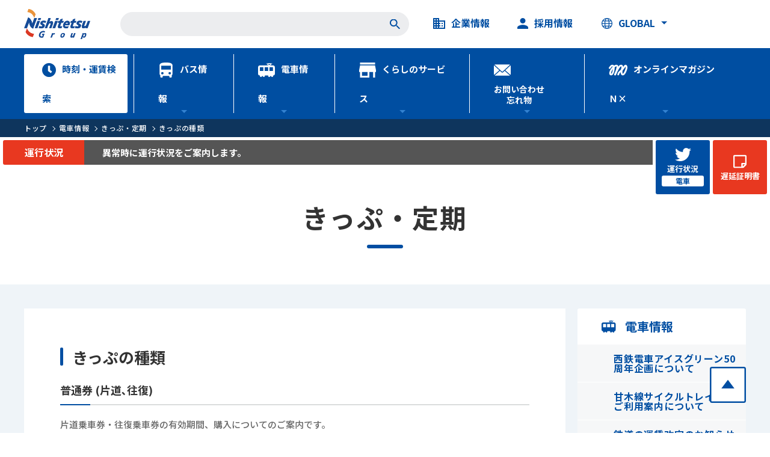

--- FILE ---
content_type: text/html; charset=UTF-8
request_url: http://nishitetsu.jp/train/kippu/lineup/
body_size: 47124
content:

<!DOCTYPE html>
<html dir="ltr" lang="ja">
<head prefix="og: http://ogp.me/ns# fb: http://ogp.me/ns/fb# website: http://ogp.me/ns/website#">
	<meta charset="utf-8">
	<title>きっぷの種類｜きっぷ・定期｜電車情報｜西鉄グループ</title>
	<meta name="keywords" content="きっぷの種類,西鉄グループ,西鉄,にしてつ,くらしネット,くらしねっと,ニシテツ,西日本鉄道,バス,電車,時刻表,くらし,情報,サービス">
	<meta name="description" content="きっぷの種類はこちら。西鉄グループが運営するおすすめ情報サイトです。電車・バスだけでなく、福岡・天神のショッピング・グルメやイベント、住宅、観光・旅行、レジャーなど西鉄のくらしに関する様々な情報をご覧いただけます。運賃・駅・路線図などの営業情報、時刻表や九州各地高速バス情報もこちらからどうぞ。">
	<meta name="author" content="">
	<meta name="viewport" content="width=device-width, initial-scale=1, minimum-scale=1, maximum-scale=1, user-scalable=no">
	<meta property="og:title" content="きっぷの種類｜きっぷ・定期｜電車情報｜西鉄グループ">
	<meta property="og:description" content="きっぷの種類はこちら。西鉄グループが運営するおすすめ情報サイトです。電車・バスだけでなく、福岡・天神のショッピング・グルメやイベント、住宅、観光・旅行、レジャーなど西鉄のくらしに関する様々な情報をご覧いただけます。運賃・駅・路線図などの営業情報、時刻表や九州各地高速バス情報もこちらからどうぞ。">
	<meta property="og:url" content="https://www.nishitetsu.jp/train/kippu/lineup/">
	<meta property="og:image" content="https://www.nishitetsu.jp/userfiles/site/B9ncv28rbDeRSzy43Swu.jpg">
	<meta property="og:site_name" content="西鉄グループ">
	<meta property="og:type" content="website">
	<link href="/favicon.ico" rel="shortcut icon">
	<link href="/assets/css/style.css" rel="stylesheet">
	<link href="/assets/css/appendix.css" rel="stylesheet">
	<script src="//ajax.googleapis.com/ajax/libs/jquery/2.1.1/jquery.min.js"></script>
	<script src="//cdnjs.cloudflare.com/ajax/libs/bxslider/4.2.15/jquery.bxslider.min.js"></script>
<style>	
.preload * {
	-webkit-transition: none !important;
	-moz-transition: none !important;
	-ms-transition: none !important;
	-o-transition: none !important;
	transition: none !important;
}
</style>

<script>
$(window).on('load' , function() {
  $("body").removeClass("preload");
});
</script>



<!-- Google Tag Manager --><script>(function(w,d,s,l,i){w[l]=w[l]||[];w[l].push({'gtm.start':
new Date().getTime(),event:'gtm.js'});var f=d.getElementsByTagName(s)[0],
j=d.createElement(s),dl=l!='dataLayer'?'&l='+l:'';j.async=true;j.src=
'https://www.googletagmanager.com/gtm.js?id='+i+dl;f.parentNode.insertBefore(j,f);
})(window,document,'script','dataLayer','GTM-TFPDN6F');</script><!-- End Google Tag Manager -->
</head>
<body class="preload">
<!-- Google Tag Manager (noscript) -->
<noscript><iframe src="https://www.googletagmanager.com/ns.html?id=GTM-TFPDN6F"
height="0" width="0" style="display:none;visibility:hidden"></iframe></noscript>
<!-- End Google Tag Manager (noscript) -->
	
	<header class="l-header">
		<section class="p-header-above">
			<h1 class="p-header-above__logo">
				<a href="/"><img src="/assets/images/common/header_logo.png" alt="header_logo"></a>
			</h1>
			<div class="c-header-search">
				<form action="/search/">
					<input type="text" name="search">
					<button type="submit">
						<img src="/assets/images/common/icon_magnify.svg" alt="icon_magnify">
					</button>
				</form>
			</div>
			<nav class="p-header-above__snavi">
				<ul>
					<li><a href="https://www.nishitetsu.co.jp/" target="_blank"><span class="icon"><img src="/assets/images/common/icon_build.svg" alt="icon_build"></span>企業情報</a></li>
					<li><a href="https://www.nishitetsu.co.jp/recruitinfo/" target="_blank"><span class="icon"><img src="/assets/images/common/icon_person.svg" alt="icon_person"></span>採用情報</a></li>
					<li class="global">
						<a href=""><span class="icon"><img src="/assets/images/common/icon_globe.svg" alt="icon_globe"></span>GLOBAL</a>
						<ul>
							<li><a href="/en/">ENGLISH</a></li>
							<li><a href="/zh_tw/">繁体中文</a></li>
							<li><a href="/zh_cn/">簡体中文</a></li>
							<li><a href="/kr/">한국어</a></li>
						</ul>
					</li>
				</ul>
			</nav>
		</section>
		
		<section class="p-header-global">
			<nav class="p-header-global__gnavi">
				<ul>
					<li><a href="https://jik.nishitetsu.jp/"><span class="icon"><svg xmlns="http://www.w3.org/2000/svg" width="23.25" height="23.25" viewBox="0 0 23.25 23.25"><path d="M12-20.625a11.269,11.269,0,0,1,5.812,1.57,11.747,11.747,0,0,1,4.242,4.242A11.269,11.269,0,0,1,23.625-9a11.269,11.269,0,0,1-1.57,5.812,11.747,11.747,0,0,1-4.242,4.242A11.269,11.269,0,0,1,12,2.625a11.269,11.269,0,0,1-5.812-1.57A11.747,11.747,0,0,1,1.945-3.187,11.269,11.269,0,0,1,.375-9a11.269,11.269,0,0,1,1.57-5.812,11.747,11.747,0,0,1,4.242-4.242A11.269,11.269,0,0,1,12-20.625ZM14.672-4.219a.507.507,0,0,0,.422.094.6.6,0,0,0,.375-.234l1.312-1.781a.583.583,0,0,0,.117-.422.513.513,0,0,0-.211-.375l-3-2.156v-6.469a.542.542,0,0,0-.164-.4.542.542,0,0,0-.4-.164h-2.25a.542.542,0,0,0-.4.164.542.542,0,0,0-.164.4v7.875a.577.577,0,0,0,.234.469Z" transform="translate(-0.375 20.625)" fill="#004ea1"/></svg></span>時刻・運賃検索</a></li>
					<li>
						<a href="/bus/"><span class="icon"><svg xmlns="http://www.w3.org/2000/svg" width="25.263" height="30" viewBox="0 0 25.263 30"><path d="M200.2,160.545a4.717,4.717,0,0,0,1.579,3.506v2.81a1.584,1.584,0,0,0,1.579,1.579h1.579a1.584,1.584,0,0,0,1.579-1.579v-1.579h12.631v1.579a1.584,1.584,0,0,0,1.579,1.579H222.3a1.584,1.584,0,0,0,1.579-1.579v-2.81a4.717,4.717,0,0,0,1.579-3.506V144.756c0-5.527-5.652-6.316-12.631-6.316s-12.632.789-12.632,6.316Zm5.526,1.579a2.368,2.368,0,1,1,2.369-2.368A2.365,2.365,0,0,1,205.726,162.124Zm14.211,0a2.368,2.368,0,1,1,2.368-2.368A2.365,2.365,0,0,1,219.937,162.124Zm2.368-9.473H203.358v-7.9H222.3Z" transform="translate(-200.2 -138.44)" fill="#fff"/></svg></span>バス情報</a>
						<ul class="children pict">
							<li>
								<a href="/bus/rosen/">
									<dl>
										<dt><img src="/assets/images/common/icon_path_blue.svg" alt="icon_path_blue"></dt>
										<dd>路線図・路線案内</dd>
									</dl>
								</a>
							</li>
							<li>
								<a href="/bus/teiki/">
									<dl>
										<dt><img src="/assets/images/common/icon_commuter_blue.svg" alt="icon_commuter_blue"></dt>
										<dd>定期券</dd>
									</dl>
								</a>
							</li>
							<li>
								<a href="/bus/jyousha/">
									<dl>
										<dt><img src="/assets/images/common/icon_ticket_blue.svg" alt="icon_ticket_blue"></dt>
										<dd>お得なきっぷ</dd>
									</dl>
								</a>
							</li>
							<li>
								<a href="/bus/norikata/">
									<dl>
										<dt><img src="/assets/images/common/icon_gear_blue.svg" alt="icon_gear_blue"></dt>
										<dd>各種サービス</dd>
									</dl>
								</a>
							</li>
							<li>
								<a href="/bus/highwaybus/">
									<dl>
										<dt><img src="/assets/images/common/icon_bus_info_blue.svg" alt="icon_bus_info_blue"></dt>
										<dd>高速バス情報</dd>
									</dl>
								</a>
							</li>
							<li>
								<a href="/mailbox/?category=bus">
									<dl>
										<dt><img src="/assets/images/common/icon_q_blue.svg" alt="icon_q_blue"></dt>
										<dd>Q&A</dd>
									</dl>
								</a>
							</li>
						</ul>
					</li>
					<li>
						<a href="/train/"><span class="icon"><svg xmlns="http://www.w3.org/2000/svg" width="28" height="23" viewBox="0 0 28 23"><path id="Path_834" data-name="Path 834" d="M27.872,7h0A3.086,3.086,0,0,0,25.23,3.914H19.519L22.8,2.28,19.732.736h3.452a.319.319,0,0,0,0-.636H14.362a.319.319,0,0,0,0,.636H17.6L14.32,2.461l3.324,1.5H2.728C.17,3.96,0,7,0,7v8.492H0v1.362H0V17.4a2.976,2.976,0,0,0,2.813,3.224h.3a2.844,2.844,0,0,0-.085.636,1.715,1.715,0,0,0,3.409.363H7.927a1.716,1.716,0,0,0,3.409-.363,2.844,2.844,0,0,0-.085-.636h5.626a2.844,2.844,0,0,0-.085.636,1.715,1.715,0,0,0,3.409.363h1.492a1.716,1.716,0,0,0,3.409-.363,2.844,2.844,0,0,0-.085-.636H25.1c2.813,0,2.9-3.042,2.9-3.042v-.59h0V15.358h0V7ZM18.667,1.281l1.918,1-1.96.954-2-.908ZM3.068,13.042V6.775H8.779v6.267Zm13.68,0H11.038V6.775h5.711Zm2.259,0V6.775h5.711v6.267Z" transform="translate(0 -0.1)" fill="#fff"/></svg></span>電車情報</a>
						<ul class="children pict">
							<li>
								<a href="/train/rosen/">
									<dl>
										<dt><img src="/assets/images/common/icon_path_blue.svg" alt="icon_path_blue"></dt>
										<dd>路線ご案内(路線図・駅・時刻表)</dd>
									</dl>
								</a>
							</li>
							<li>
								<a href="/train/kippu/">
									<dl>
										<dt><img src="/assets/images/common/icon_commuter_blue.svg" alt="icon_commuter_blue"></dt>
										<dd>きっぷ・運賃・定期券</dd>
									</dl>
								</a>
							</li>
							<li>
								<a href="/train/otoku/" target="_blank">
									<dl>
										<dt><img src="/assets/images/common/icon_ticket_blue.svg" alt="icon_ticket_blue"></dt>
										<dd>お得なきっぷ</dd>
									</dl>
								</a>
							</li>
							<!--<li>
								<a href="http://www.ensen24.jp/" target="_blank">
									<dl>
										<dt><img src="/assets/images/common/icon_stationinfo_blue.svg" alt="icon_stationinfo_blue"></dt>
										<dd>西鉄沿線おでかけナビ</dd>
									</dl>
								</a>
							</li>-->
							<li>
								<a href="/train/service/">
									<dl>
										<dt><img src="/assets/images/common/icon_gear_blue.svg" alt="icon_gear_blue"></dt>
										<dd>各種サービス</dd>
									</dl>
								</a>
							</li>
							<li>
								<a href="/mailbox/?category=train">
									<dl>
										<dt><img src="/assets/images/common/icon_q_blue.svg" alt="icon_q_blue"></dt>
										<dd>Q&A</dd>
									</dl>
								</a>
							</li>
						</ul>
					</li>
					<li>
						<a href="/livingservice/"><span class="icon"><svg xmlns="http://www.w3.org/2000/svg" width="28.125" height="25" viewBox="0 0 28.125 25"><path d="M610.042,141.94h-25v3.125h25Zm1.563,15.625V154.44l-1.563-7.812h-25l-1.562,7.812v3.125h1.562v9.375h15.625v-9.375h6.25v9.375h3.125v-9.375Zm-14.063,6.25h-9.375v-6.25h9.375Z" transform="translate(-583.48 -141.94)" fill="#fff"/></svg></span>くらしのサービス</a>
						<ul class="children">
							<li>
								<a href="/livingservice/?category=shopping">
									<figure><img src="/assets/images/common/gnavi_life_img_1.jpg" alt="gnavi_life_img_1"></figure>
									<dl>
										<dt>買う</dt>
										<dd>SHOPPING</dd>
									</dl>
								</a>
							</li>
							<li>
								<a href="/livingservice/?category=fun">
									<figure><img src="/assets/images/common/gnavi_life_img_2.jpg" alt="gnavi_life_img_2"></figure>
									<dl>
										<dt>遊ぶ</dt>
										<dd>HAVE FUN</dd>
									</dl>
								</a>
							</li>
							<li>
								<a href="/livingservice/?category=stay">
									<figure><img src="/assets/images/common/gnavi_life_img_3.jpg" alt="gnavi_life_img_3"></figure>
									<dl>
										<dt>泊まる</dt>
										<dd>STAY</dd>
									</dl>
								</a>
							</li>
							<li>
								<a href="/livingservice/?category=live">
									<figure><img src="/assets/images/common/gnavi_life_img_4.jpg" alt="gnavi_life_img_4"></figure>
									<dl>
										<dt>住む</dt>
										<dd>LIVE</dd>
									</dl>
								</a>
							</li>
							<li>
								<a href="/livingservice/?category=other">
									<figure><img src="/assets/images/common/gnavi_life_img_5.jpg" alt="gnavi_life_img_5"></figure>
									<dl>
										<dt>その他</dt>
										<dd>OTHER</dd>
									</dl>
								</a>
							</li>
						</ul>
					</li>
					<li><a href="/mailbox/"><span class="icon"><svg xmlns="http://www.w3.org/2000/svg" width="27.615" height="18.617" viewBox="0 0 27.615 18.617"><path d="M9.929,10.653l-8.55,7.585a2.669,2.669,0,0,0,1.379.379H24.823a2.669,2.669,0,0,0,1.379-.379l-8.55-7.585L15.307,12.86a2.232,2.232,0,0,1-3.034,0ZM27.3,1.586,18.651,9.722l8.55,7.55a2.822,2.822,0,0,0,.414-1.414V2.758a3.274,3.274,0,0,0-.31-1.172Zm-27.029,0A2.666,2.666,0,0,0,0,2.758v13.1a2.516,2.516,0,0,0,.414,1.414l8.55-7.55ZM2.758,0a3.01,3.01,0,0,0-1.62.517h0L13.2,11.86a.931.931,0,0,0,1.1,0L26.374.517h0A2.618,2.618,0,0,0,24.823,0Z" fill="#fff"/></svg></span><span class="mailbox">お問い合わせ<br>忘れ物</span></a>
						<ul class="children pict">
							<li>
								<a href="/mailbox/?category=frequent">
									<dl>
										<dt><img src="/assets/images/common/icon_q_blue.svg" alt="icon_q_blue"></dt>
										<dd>よくある質問</dd>
									</dl>
								</a>
							</li>
							<li>
								<a href="/mailbox/?category=bus">
									<dl>
										<dt><img src="/assets/images/common/icon_bus_blue.svg" alt="icon_bus_blue"></dt>
										<dd>路線バス</dd>
									</dl>
								</a>
							</li>
							<li>
								<a href="/mailbox/?category=highwaybus">
									<dl>
										<dt><img src="/assets/images/common/icon_bus_blue.svg" alt="icon_bus_blue"></dt>
										<dd>高速バス</dd>
									</dl>
								</a>
							</li>
							<li>
								<a href="/mailbox/?category=train">
									<dl>
										<dt><img src="/assets/images/common/icon_train_blue.svg" alt="icon_train_blue"></dt>
										<dd>電車</dd>
									</dl>
								</a>
							</li>

							<li>
								<a href="/mailbox/?category=lost">
									<dl>
										<dt><img src="/assets/images/common/icon_umbrella_blue.svg" alt="icon_umbrella_blue"></dt>
										<dd>忘れ物</dd>
									</dl>
								</a>
							</li>
						</ul>
					</li>

                                        <li><a href="https://nnr-nx.jp/" target="_blank"><span class="icon"><svg xmlns="http://www.w3.org/2000/svg" viewBox="0 0 27.93 16.02" width="30.93" height="19.02"><defs><style>.cls-1{fill:#fff;}</style></defs><g><g><path class="cls-1" d="M4.67,2.88c.12-.08,.25-.16,.38-.23l.06-.03,.07-.03c.06-.02,.09-.02,.16-.02h.04s.08,0,.14,.03l.08,.04s.04,.04,.08,.09l.02,.02s.02,.02,.02,.02c0,.01,.01,.02,.03,.07l.03,.09s.03,.1,.05,.15c.11,.3,.19,.6,.24,.92,0-.06-.01-.12-.02-.18l.05,.34c0-.06-.02-.11-.03-.17,.07,.64,.07,1.28,.06,1.92,0,.27-.02,.54-.04,.81-.02,.25-.04,.5-.07,.75,0-.05,.02-.11,.03-.16-.02,.11-.03,.23-.05,.34,0-.06,.01-.12,.02-.18-.08,.52-.2,1.04-.32,1.56-.14,.58-.28,1.16-.46,1.73-.06,.19-.13,.37-.2,.56,.02-.04,.04-.08,.06-.13-.04,.1-.09,.21-.13,.31,.03-.06,.05-.12,.07-.18-.15,.33-.32,.65-.51,.96l2.4,1.07c.24-.42,.45-.85,.63-1.31,.03-.07,.05-.14,.08-.21,.26-.71,.43-1.44,.6-2.17,.31-1.26,.47-2.52,.51-3.82,.02-.61,0-1.22-.06-1.82-.02-.22-.05-.44-.08-.65-.09-.6-.31-1.18-.57-1.73-.05-.09-.1-.19-.15-.27-.37-.59-.95-1.04-1.64-1.24-.94-.27-1.98-.07-2.8,.43-1.18,.72-1.95,1.88-2.73,2.98-.18,.26-.37,.51-.56,.76-.19,.25-.21,.71-.13,1,.08,.3,.32,.63,.6,.77,.31,.16,.67,.24,1.01,.13,.35-.11,.57-.31,.79-.6,.25-.32,.48-.65,.72-.98,.11-.15,.21-.3,.32-.45,.06-.09,.13-.17,.19-.26,.03-.04,.07-.08,.1-.13-.01,.02-.02,.03-.03,.04,0,0,0,0,0,0,.21-.26,.42-.51,.66-.73,.06-.06,.12-.11,.19-.16l.07-.05Z"/><path class="cls-1" d="M22.04,12.58s-.01,.01-.02,.02c0,0-.01,.02-.02,.03-.13,.17,.23-.29,.04-.05Z"/><path class="cls-1" d="M10.79,14.98s.03-.07,.05-.1c.03-.07,.06-.14,.09-.21-.04,.1-.09,.21-.13,.31Z"/><path class="cls-1" d="M16.83,3.79c.09-.12-.19,.23-.09,.11,0,0,.02-.02,.02-.03,0,0,0,0,0,0,.02-.03,.04-.05,.06-.08Z"/><path class="cls-1" d="M10.81,2.71c-.07,.02-.13,.06-.19,.09,.06-.03,.13-.06,.19-.09Z"/><path class="cls-1" d="M13.92,1.5c-.37-.71-1.14-1.26-1.93-1.41-.49-.1-.94-.11-1.43-.02-.34,.06-.66,.21-.97,.34-.08,.03-.16,.07-.23,.11-.06,.03-.12,.06-.18,.08,0,0-.02,0-.03,.01-.43,.21-.84,.46-1.24,.74-.59,.41-1.14,.87-1.65,1.33-.14,.13-.28,.26-.42,.39-1.37,1.33-2.46,2.88-3.47,4.51-.37,.59-.66,1.22-.87,1.88-.33,1.03-.88,2.32-.81,3.55,.05,.84,.34,1.74,.98,2.33,.87,.8,2.13,.81,3.17,.35,.75-.33,1.26-1.02,1.7-1.67,.15-.22,.29-.45,.42-.68l-2.4-1.07c-.09,.15-.18,.3-.28,.44-.07,.11-.15,.22-.23,.33l-.02,.02s-.07,.07-.11,.12c-.04,.04-.07,.08-.11,.11h-.01s-.05,.05-.07,.07l-.06,.03h-.03s-.03,.01-.03,.01c-.04,0-.09,.01-.13,.02h-.02s-.02-.02-.03-.03c-.05-.09-.06-.13-.07-.21v-.06s-.02-.17-.02-.17c0-.16,0-.25,.02-.41v-.03c.14-.82,.43-1.62,.74-2.39-.02,.03-.03,.07-.05,.1,.04-.1,.09-.21,.13-.31-.03,.07-.06,.14-.09,.21,.54-1.22,1.24-2.34,2.03-3.41,.09-.12,.18-.25,.27-.37,.03-.04,.06-.08,.1-.13,0,.01-.02,.02-.03,.03-.01,0,.22-.29,.11-.15-.03,.04-.06,.08-.09,.12,.01-.02,.03-.03,.04-.05,.1-.13,.21-.25,.32-.37,.22-.25,.45-.48,.68-.71,.25-.25,.51-.49,.78-.72,.13-.12,.27-.23,.4-.34,0,0,.01-.01,.02-.02,.05-.04,.11-.09,.16-.13h0s.07-.06,.11-.08c.12-.08,.23-.17,.35-.25,.34-.23,.69-.46,1.06-.65,.07-.04,.15-.08,.23-.11-.01,0-.02,0-.03,.01,.03-.01,.06-.03,.09-.04,.05-.02,.09-.04,.14-.06,.08-.03,.13-.05,.24-.09,.04,0,.07-.02,.11-.03,.05,0,.1,0,.15,0,.07,.01,.14,.03,.2,.05,.02,.01,.04,.02,.05,.03,0,0,.02,.01,.02,.02,0,0,0,0,0,0,0,.01,.01,.02,.02,.04,.01,.04,.02,.08,.03,.12,.03,.42,0,.85-.06,1.26-.18,1.21-.54,2.4-.88,3.57-.4,1.37-.85,2.73-1.41,4.05-.38,.87-.79,1.73-1.11,2.63-.23,.64,.26,1.45,.92,1.59,.73,.16,1.37-.22,1.62-.9,.11-.31,.23-.61,.36-.91,.33-.76,.68-1.52,.99-2.29,.3-.76,.56-1.53,.81-2.3,.5-1.57,.96-3.17,1.26-4.78,.03-.14,.05-.29,.06-.44,.08-1.02,.17-1.96-.29-2.85Z"/><path class="cls-1" d="M22.17,12.38s-.13,.17-.16,.22c0,0,.01-.01,.02-.02,.2-.24-.17,.22-.04,.05,0,0,.01-.02,.02-.03-.04,.05-.08,.09-.12,.14-.16,.19-.34,.36-.53,.52-.03,.02-.07,.05-.1,.07-.04,.03-.09,.05-.13,.07-.04,.01-.08,.02-.12,.03,0,0,0,0,0,0-.01,0-.03-.02-.06-.03-.03-.03-.06-.06-.09-.09-.03-.04-.06-.08-.08-.13-.03-.05-.05-.1-.08-.15-.11-.29-.18-.59-.22-.89-.08-.71-.04-1.43,.05-2.14,.04-.25,.08-.5,.12-.75,.05-.28,.11-.57,.16-.85,.31-1.51,.67-3.02,.71-4.56,0-.13,0-.26,0-.39-.02-.76-.17-1.57-.61-2.19-.36-.52-.83-.86-1.42-1.08-.57-.21-1.23-.2-1.82-.08-1.12,.22-2.05,1.06-2.74,1.91-.57,.7-1.09,1.43-1.57,2.2-.92,1.48-1.74,3.04-2.54,4.59-.94,1.84-1.84,3.69-2.63,5.6-.12,.29-.02,.74,.13,1,.16,.27,.47,.52,.79,.6,.34,.08,.71,.06,1.01-.13,.31-.19,.47-.44,.6-.77,.03-.07,.06-.13,.08-.2-.01,.03-.03,.07-.05,.1,.04-.1,.09-.21,.13-.31-.03,.07-.06,.14-.09,.21,.78-1.82,1.67-3.6,2.58-5.36,.83-1.6,1.67-3.23,2.7-4.72,.17-.25,.35-.5,.53-.75,.04-.06,.09-.12,.13-.17,0,0-.02,.02-.02,.03-.1,.12,.18-.23,.09-.11-.02,.03-.04,.05-.06,.08,0,0,0,0,0,0,.09-.12,.19-.23,.29-.34,.2-.23,.42-.44,.65-.64,.05-.03,.1-.07,.14-.1,.07-.05,.15-.09,.23-.13,.08-.03,.17-.05,.26-.07,.08,0,.16,0,.24,0,.03,0,.07,.02,.1,.03,0,0,.02,.01,.03,.02,.03,.05,.06,.09,.07,.11,0,0,0,0,0,0,.04,.13,.08,.27,.1,.41,.05,.54,.01,1.08-.05,1.62-.11,.76-.26,1.52-.41,2.27-.01,.03-.02,.06-.03,.09,0,.02-.01,.05-.02,.07-.25,1.31-.51,2.63-.54,3.95,0,.6,.03,1.19,.14,1.79,.2,1.06,.72,2.15,1.71,2.71,.95,.54,2.14,.42,3.02-.18,.74-.5,1.4-1.28,1.91-2.03l-2.45-1.08Z"/><path class="cls-1" d="M15.87,13.61c.14-.3,.28-.55,.46-.82,.05-.08,.1-.15,.16-.23l.05-.06s.06-.07,.04-.05c.11-.13,.15-.18,.26-.3,.31-.34,.65-.66,1-.98,.26-.24,.53-.47,.79-.7,.1-.09,.21-.18,.31-.28,.64-.57,1.27-1.16,1.87-1.77,0,0,0,0,.01-.01,.02-.02,.04-.04,.06-.06,1.02-1.07,1.96-2.22,2.81-3.43,.48-.67,.89-1.39,1.36-2.06,0,0,0,0,0,0,0-.02,.02-.03,.02-.05,.07,.19,.13,.4,.17,.61,0-.04,0-.08-.01-.12l.05,.34c-.01-.07-.02-.15-.04-.22,.06,.54,.04,1.09-.02,1.63,0-.06,.02-.12,.03-.18l-.05,.34c0-.05,.01-.11,.02-.16-.19,1.22-.58,2.41-1.06,3.55,.03-.06,.06-.13,.08-.19-.04,.1-.09,.21-.13,.31,.02-.04,.03-.08,.05-.12-.36,.84-.75,1.66-1.18,2.47-.08,.15-.17,.31-.26,.46-.15,.26-.31,.52-.48,.77-.05,.07-.1,.14-.15,.2l2.45,1.09c.31-.47,.59-.96,.85-1.45,.14-.27,.27-.54,.4-.81,.83-1.74,1.63-3.55,1.95-5.46,.24-1.45,.34-3.13-.44-4.46-.34-.57-.85-1.02-1.48-1.22-.62-.2-1.3-.07-1.85,.23-.58,.32-1,.85-1.34,1.39-.35,.56-.71,1.11-1.09,1.65-.26,.37-.53,.75-.81,1.11-.01,.02-.03,.03-.04,.05-.01,.01-.02,.03-.03,.04,0,0,0,0,0,0-.01,.02-.03,.03-.04,.05,0,0,.01-.02,.02-.03-.06,.08-.12,.16-.19,.23-.15,.18-.3,.36-.45,.53-.28,.32-.56,.63-.85,.94,0,0,0,0-.01,.01-.24,.25-.49,.5-.74,.75,0,0,0,0-.01,.01-.27,.27-.55,.53-.84,.79-.85,.77-1.75,1.49-2.53,2.33-.86,.93-1.51,1.97-1.89,3.17-.09,.28-.16,.57-.23,.86-.14,.66,.2,1.43,.92,1.59,.66,.15,1.47-.2,1.62-.9,.1-.46,.23-.91,.4-1.34l.02-.04ZM25.1,2.8s0,0,0,.01c0,0,0,0,0-.01h0Z"/></g></g></svg></span>オンラインマガジンＮ×</a></li>


				</ul>
			</nav>
		</section>
			
		<section class="p-header-sp">
			<div class="p-header-sp__search">
				<svg xmlns="http://www.w3.org/2000/svg" viewBox="0 0 17 17"><path d="M950.47,59.692H949.7l-.272-.263a6.328,6.328,0,1,0-.681.681l.263.272v.768l4.86,4.85,1.448-1.448Zm-5.832,0a4.374,4.374,0,1,1,4.374-4.374A4.369,4.369,0,0,1,944.638,59.692Z" transform="translate(-938.32 -49)" fill="#004ea2"/></svg>
			</div>
			
			<div class="p-header-sp__global">
				<div class="trg"><img src="/assets/images/common/icon_globe.svg" alt="icon_globe"></div>
				<ul>
					<li><a href="/en/">ENGLISH</a></li>
					<li><a href="/zh_tw/">繁体中文</a></li>
					<li><a href="/zh_cn/">簡体中文</a></li>
					<li><a href="/kr/">한국어</a></li>
				</ul>
			</div>
			
			<div class="p-header-sp__menu-btn">
				<span></span>
				<span></span>
				<span></span>
			</div>
			
			<div class="p-header-sp__gnavi">
				<ul class="list">
                                       <li class="item">
						<dl>
							<dt><a href="https://nnr-nx.jp/" target="_blank"><span class="icon"><img src="/assets/images/common/icon_nx_blue.svg" alt="icon_clock_blue"></span>オンラインマガジンＮ×</a></dt>
						</dl>
					</li>
					<li class="item">
						<dl>
							<dt><a href="https://jik.nishitetsu.jp/"><span class="icon"><img src="/assets/images/common/icon_clock_blue.svg" alt="icon_clock_blue"></span>時刻・運賃検索</a></dt>
						</dl>
					</li>
					<li class="item">
						<dl>
							<dt>
								<a href="/bus/"><span class="icon"><img src="/assets/images/common/icon_bus_blue.svg" alt="icon_bus_blue"></span>バス情報</a>
								<div class="trig">
									<span></span>
									<span></span>
								</div>
							</dt>
							<dd>
								<ul>
									<li><a href="/bus/rosen/"><span class="icon"><img src="/assets/images/common/icon_path_blue.svg" alt="icon_path_blue"></span>路線図・路線案内</a></li>
									<li><a href="/bus/teiki/"><span class="icon"><img src="/assets/images/common/icon_commuter_blue.svg" alt="icon_commuter_blue"></span>定期券</a></li>
									<li><a href="/bus/jyousha/"><span class="icon"><img src="/assets/images/common/icon_ticket_blue.svg" alt="icon_ticket_blue"></span>お得なきっぷ</a></li>
									<li><a href="/bus/norikata/"><span class="icon"><img src="/assets/images/common/icon_gear_blue.svg" alt="icon_gear_blue"></span>各種サービス</a></li>
									<li><a href="/bus/highwaybus/"><span class="icon"><img src="/assets/images/common/icon_bus_info_blue.svg" alt="icon_bus_info_blue"></span>高速バス情報</a></li>
									<li><a href="/mailbox/?category=bus"><span class="icon"><img src="/assets/images/common/icon_q_blue.svg" alt="icon_q_blue"></span>Q&A</a></li>
								</ul>
							</dd>
						</dl>
					</li>
					<li class="item">
						<dl>
							<dt>
								<a href="/train/"><span class="icon"><img src="/assets/images/common/icon_train_blue.svg" alt="icon_train_blue"></span>電車情報</a>
								<div class="trig">
									<span></span>
									<span></span>
								</div>
							</dt>
							<dd>
								<ul>
									<li><a href="/train/rosen/"><span class="icon"><img src="/assets/images/common/icon_path_blue.svg" alt="icon_path_blue"></span>路線図</a></li>
									<li><a href="/train/kippu/"><span class="icon"><img src="/assets/images/common/icon_commuter_blue.svg" alt="icon_reserve_blue"></span>きっぷ・運賃・定期券</a></li>
									<li><a href="/train/otoku/" target="_blank"><span class="icon"><img src="/assets/images/common/icon_ticket_blue.svg" alt="icon_ticket_blue"></span>お得なきっぷ</a></li>
									<!--<li><a href="http://www.ensen24.jp/" target="_blank"><span class="icon"><img src="/assets/images/common/icon_stationinfo_blue.svg" alt="icon_info_blue"></span>西鉄沿線おでかけナビ</a></li>-->
									<li><a href="/train/service/"><span class="icon"><img src="/assets/images/common/icon_gear_blue.svg" alt="icon_seat_blue"></span>各種サービス</a></li>
									<li><a href="/mailbox/?category=bus"><span class="icon"><img src="/assets/images/common/icon_q_blue.svg" alt="icon_q_blue"></span>Q&A</a></li>
								</ul>
							</dd>
						</dl>
					</li>
					<li class="item">
						<dl>
							<dt><a href="/livingservice/"><span class="icon"><img src="/assets/images/common/icon_life_blue.svg" alt="icon_life_blue"></span>くらしのサービス</a></dt>
						</dl>
					</li>
					<li class="item">
						<dl>
							<dt>
								<a href="/mailbox/"><span class="icon"><img src="/assets/images/common/icon_mail_blue.svg" alt="icon_mail_blue"></span>お問い合わせ</a>
								<div class="trig">
									<span></span>
									<span></span>
								</div>
							</dt>
							<dd>
								<ul>
									<li><a href="/mailbox/?category=frequent"><span class="icon"><img src="/assets/images/common/icon_q_blue.svg" alt="icon_q_blue"></span>よくある質問</a></li>
									<li><a href="/mailbox/?category=bus"><span class="icon"><img src="/assets/images/common/icon_bus_blue.svg" alt="icon_bus_blue"></span>路線バス</a></li>
									<li><a href="/mailbox/?category=highwaybus"><span class="icon"><img src="/assets/images/common/icon_bus_blue.svg" alt="icon_bus_blue"></span>高速バス</a></li>
									<li><a href="/mailbox/?category=train"><span class="icon"><img src="/assets/images/common/icon_train_blue.svg" alt="icon_train_blue"></span>電車</a></li>
									<li><a href="/mailbox/?category=lost"><span class="icon"><img src="/assets/images/common/icon_umbrella_blue.svg" alt="icon_umbrella_blue"></span>忘れ物</a></li>
								</ul>
							</dd>
						</dl>
					</li>
				</ul>
				
				<div class="bnr">
					<a href="/nishitetsu-channel/">
						<img src="/assets/images/index/index_nishitetsu_channel_bnr.jpg" alt="index_nishitetsu_channel_bnr">
					</a>
				</div>
				
				<nav class="info-navi">
					<ul>
						<li>
							<a href="https://www.nishitetsu.co.jp/" target="_blank">
								<div class="icon">
									<picture>
										<source media="(max-width: 414px)" srcset="/assets/images/common/icon_build.svg">
										<img src="/assets/images/index/index_channel_icon_1.svg" alt="index_channel_icon_1">
									</picture>
								</div>
								<dl>
									<dt>企業情報<span>CORPORATE INFO</span></dt>
								</dl>
							</a>
						</li>
						<li>
							<a href="https://www.nishitetsu.co.jp/recruitinfo/" target="_blank">
								<div class="icon">
									<picture>
										<source media="(max-width: 414px)" srcset="/assets/images/common/icon_person.svg">
										<img src="/assets/images/index/index_channel_icon_2.svg" alt="index_channel_icon_2">
									</picture>
								</div>
								<dl>
									<dt>採用情報<span>RECRUIT INFO</span></dt>
								</dl>
							</a>
						</li>
					</ul>
				</nav>
			</div>
		</section>
	</header><link rel="stylesheet" href="/assets/js/swiper/swiper-bundle.min.css">
<script src="/assets/js/swiper/swiper-bundle.min.js"></script>

<nav class="c-breadcrumbs">
		<ul>
														<li><a href="/">トップ</a></li>
				
											<li><a href="/train/">電車情報</a></li>
				
											<li><a href="/train/kippu/">きっぷ・定期</a></li>
				
											<li><a href="/train/kippu/lineup/">きっぷの種類</a></li>
				
								</ul>
	</nav>
	<div class="p-ticker-status">
		<dl class="c-ticker">
			<dt>運行状況</dt>
			<dd><a href="http://jik.nishitetsu.jp/traffic/default.htm" id="Trafficlink"></a></dd>
		</dl>
		
				<ul class="p-ticker-status__btn">
			<li class="blue">
				<a href="https://twitter.com/nishitetsu_info" target="_blank">
					<div class="inner">
						<span class="icon"><svg xmlns="http://www.w3.org/2000/svg" width="22" height="17.868" viewBox="0 0 22 17.868"><path d="M8.739-12.731A9.692,9.692,0,0,0,11-15.062a9.039,9.039,0,0,1-2.6.7,4.5,4.5,0,0,0,1.982-2.485A8.877,8.877,0,0,1,7.524-15.76,4.5,4.5,0,0,0,4.23-17.184,4.507,4.507,0,0,0-.279-12.675a5.09,5.09,0,0,0,.112,1.033,12.816,12.816,0,0,1-9.3-4.718,4.475,4.475,0,0,0-.614,2.275,4.506,4.506,0,0,0,2.01,3.755,4.541,4.541,0,0,1-2.038-.572v.056A4.509,4.509,0,0,0-6.491-6.421a4.768,4.768,0,0,1-1.187.154,5.683,5.683,0,0,1-.852-.07A4.517,4.517,0,0,0-4.313-3.211a9.03,9.03,0,0,1-5.6,1.926A9.331,9.331,0,0,1-11-1.34,12.742,12.742,0,0,0-4.076.684,12.741,12.741,0,0,0,8.752-12.145C8.752-12.34,8.752-12.536,8.739-12.731Z" transform="translate(11 17.184)" fill="#fff"></path></svg></span>
						<p>運行状況<span>電車</span></p>
					</div>
				</a>
			</li>
			<li class="red">
				<a href="/train/chien/">
					<div class="inner">
						<span class="icon"><svg xmlns="http://www.w3.org/2000/svg" width="9.625" height="9.625" viewBox="0 0 9.625 9.625"><path data-name="パス 642" d="M9.625 6.79a.994.994 0 0 1-.3.73l-1.8 1.8a1 1 0 0 1-.73.3H1.032a1 1 0 0 1-.73-.3.994.994 0 0 1-.3-.73V1.032a1 1 0 0 1 .3-.73 1 1 0 0 1 .73-.3h7.562a1 1 0 0 1 .73.3.994.994 0 0 1 .3.73zm-2.75 1.718l1.638-1.632H6.875zm1.719-7.476H1.032v7.562h4.812V6.36a.5.5 0 0 1 .15-.365.5.5 0 0 1 .365-.15h2.235z" fill="#fff" /></svg></span>
						<p>遅延証明書</p>
					</div>
				</a>
			</li>
		</ul>
			</div>
	<section class="p-page-title-lv3">
		<h2 class="p-page-title-lv3__heading">きっぷ・定期</h2>
	</section>

	<div class="p-wrapper-lv3">
		<main class="l-main p-wrapper-lv3__wrapper--mini">
			<section class="l-primary">
			
				<section class="p-cms-block">
				<h3 class="c-heading-cms-lg">きっぷの種類</h3><h4 class="c-heading-cms-md">普通券 (片道､往復)</h4><p class="c-text-cms u-align-l">片道乗車券・往復乗車券の有効期間、購入についてのご案内です。</p><div class="c-block-2row-cms">	<div class="c-block-2row-cms__left">		<a class="c-link-btn " href="/train/kippu/lineup/futsu/"><span>詳しく見る</span></a>	</div></div><h4 class="c-heading-cms-md"><p>回数乗車券</p></h4><p class="c-text-cms u-align-l"><font color="#f00"><strong>2021年７月31日をもって、西鉄電車における回数乗車券の発売を終了しました。詳しくは<a href="http://www.nishitetsu.jp/userfiles/news/05e8644e41c336d6414f5a6d098a6e55.pdf?_ga=2.249155904.675559432.1627860881-1188391645.1623392951">こちら</a>をご確認ください。</strong></font><br></p><ul class="c-list-cms-std"><li><p>障がい者割引の普通回数乗車券は発売しております。詳しくは<a href="http://www.nishitetsu.jp/train/kippu/shougai/">こちら</a>をご確認ください。</p></li></ul><h4 class="c-heading-cms-md">島原連絡乗車券</h4><p class="c-text-cms u-align-l">西鉄電車と三池島原ラインのセットきっぷです。</p><div class="c-block-2row-cms">	<div class="c-block-2row-cms__left">		<a class="c-link-btn " href="/train/kippu/lineup/shimabara/"><span>詳しく見る</span></a>	</div></div><h4 class="c-heading-cms-md">乗り継ぎ割引(福岡市営地下鉄･貝塚線)</h4><p class="c-text-cms u-align-l">天神・博多～香椎間は福岡市営地下鉄と西鉄の乗り継ぎがお得です。</p><div class="c-block-2row-cms">	<div class="c-block-2row-cms__left">		<a class="c-link-btn " href="/train/kippu/lineup/noritsugi/"><span>詳しく見る</span></a>	</div></div><h4 class="c-heading-cms-md">電車の乗り方/運賃・乗り越し・途中下車</h4><div class="c-block-2row-cms">	<div class="c-block-2row-cms__left">		<a class="c-link-btn " href="/train/kippu/"><span>詳しく見る</span></a>	</div></div>				</section>
			</section>

			<section class="l-sidebar">
				<nav class="p-side-navi">
					<h3>
												<span class="icon"><img src="/userfiles/page/2473e5cd6a5feec408347c7692f5d655.svg" alt="icon_bus_blue"></span>
												電車情報</h3>
					<dl>
																		<dt>
							<a href="/train/icegreen/" class="" >
																西鉄電車アイスグリーン50周年企画について							</a>
						</dt>
																								<dt>
							<a href="/train/amagi_cycletrain/" class="" >
																甘木線サイクルトレインのご利用案内について							</a>
						</dt>
																								<dt>
							<a href="/train/2026_unchin-kaitei-ninka/" class="" >
																鉄道の運賃改定のお知らせ							</a>
						</dt>
																								<dt>
							<a href="/train/digitalkippu/" class="" >
																太宰府・柳川観光きっぷ my routeデジタル乗車券 発売中！							</a>
						</dt>
																								<dt>
							<a href="/train/qrkippu/" class="" >
																太宰府・柳川観光きっぷ Paymulデジタル乗車券 発売中！							</a>
						</dt>
																								<dt>
							<a href="/train/sharyousenkyo/" class="" >
																車両のご紹介							</a>
						</dt>
																								<dt>
							<a href="/train/rosen/" class="" >
																<span class="icon">
									<img src="/userfiles/page/e007d160b7d23f3e2b488d78651794f6.svg" alt="icon_path_blue">
									<img src="/userfiles/page/2850f5248f5212c11d9c91bd21b2b38e.svg" alt="icon_path_yel">
								</span>
																路線図							</a>
						</dt>
																								<dt>
							<a href="/train/kippu/" class="is_active" >
																<span class="icon">
									<img src="/userfiles/page/2e293f3a9f1b1a9a1be20542be2ca55f.svg" alt="icon_path_blue">
									<img src="/userfiles/page/4ac061e072c0e40303476e16e55f0fe0.svg" alt="icon_path_yel">
								</span>
																きっぷ・定期							</a>
						</dt>
												<dd>
							<ul>
																												<li><a href="/train/kippu/barrier-free/" class="">鉄道駅バリアフリー料金について</a></li>
																												<li><a href="/train/kippu/tattikessai/" class="">タッチ決済乗車について</a></li>
																												<li><a href="/train/kippu/lineup/" class="is_active">きっぷの種類</a></li>
																												<li><a href="/train/kippu/teiki/" class="">定期券（購入案内）</a></li>
																												<li><a href="/train/kippu/unchin/" class="">おとな・こども運賃</a></li>
																												<li><a href="/train/kippu/norikoshi/" class="">乗り越し・途中下車</a></li>
																												<li><a href="/train/kippu/henkou/" class="">きっぷの変更・払い戻し等</a></li>
																												<li><a href="/train/kippu/funshitsu/" class="">きっぷ・定期券を紛失</a></li>
																												<li><a href="/train/kippu/jiko/" class="">事故などの場合の取り扱い</a></li>
																												<li><a href="/train/kippu/wasuremono/" class="">忘れ物について</a></li>
																												<li><a href="/train/kippu/kaisatsu/" class="">フェアトリップシステム</a></li>
																												<li><a href="/train/kippu/shougai/" class="">身体障がい者､知的障がい者割引、精神障がい者割引</a></li>
																												<li><a href="/train/kippu/temawarihin/" class="">お手回り品について</a></li>
																												<li><a href="/train/kippu/manner/" class="">西鉄電車マナーUP動画</a></li>
																												<li><a href="/train/kippu/rule/" class="">運送約款（抜粋）</a></li>
															</ul>
						</dd>
																								<dt>
							<a href="/train/otoku/" class="" target="_blank">
																<span class="icon">
									<img src="/userfiles/page/8151c5217759de943e9ab45cc1893b2d.svg" alt="icon_path_blue">
									<img src="/userfiles/page/22fc408a0bb92bcef24e22d278e9d5c1.svg" alt="icon_path_yel">
								</span>
																お得なきっぷ							</a>
						</dt>
																								<dt>
							<a href="/train/otokukippu/" class="" >
																お得なきっぷに関するお知らせ							</a>
						</dt>
																								<dt>
							<a href="/train/service/" class="" >
																<span class="icon">
									<img src="/userfiles/page/2e5d786eacd7fdc676a0a5424fbe61c0.svg" alt="icon_path_blue">
									<img src="/userfiles/page/64946df0dd06d26ffa526715bac32e78.svg" alt="icon_path_yel">
								</span>
																各種サービス・営業案内							</a>
						</dt>
																								<dt>
							<a href="/train/onegai/" class="" >
																西鉄電車からのお願い 							</a>
						</dt>
																								<dt>
							<a href="/train/sharyou/" class="" >
																車両のご紹介							</a>
						</dt>
																								<dt>
							<a href="/train/monitasu/" class="" >
																にしてつモニたす｜MONITASU							</a>
						</dt>
																								<dt>
							<a href="/train/chien/" class="" >
																遅延証明書							</a>
						</dt>
																								<dt>
							<a href="/train/station_centralized_management/" class="" >
																集中管理方式で運営する駅の利用に関するご案内							</a>
						</dt>
																		
					</dl>
					<p class="back"><a href="/train/">電車情報トップに戻る</a></p>
				</nav>
			</section>
		</main>
	</div>

<div class="c-scroll-top">
	<a href="#"><img src="/assets/images/common/scroll_top.svg"></a>
</div>
<footer class="l-footer">
		<div class="p-footer-above">
			<nav class="p-footer-above__fnavi">
				<ul>
					<li>
						<a href="/bus/"><span class="icon"><svg xmlns="http://www.w3.org/2000/svg" width="25.263" height="30" viewBox="0 0 25.263 30"><path d="M200.2,160.545a4.717,4.717,0,0,0,1.579,3.506v2.81a1.584,1.584,0,0,0,1.579,1.579h1.579a1.584,1.584,0,0,0,1.579-1.579v-1.579h12.631v1.579a1.584,1.584,0,0,0,1.579,1.579H222.3a1.584,1.584,0,0,0,1.579-1.579v-2.81a4.717,4.717,0,0,0,1.579-3.506V144.756c0-5.527-5.652-6.316-12.631-6.316s-12.632.789-12.632,6.316Zm5.526,1.579a2.368,2.368,0,1,1,2.369-2.368A2.365,2.365,0,0,1,205.726,162.124Zm14.211,0a2.368,2.368,0,1,1,2.368-2.368A2.365,2.365,0,0,1,219.937,162.124Zm2.368-9.473H203.358v-7.9H222.3Z" transform="translate(-200.2 -138.44)" fill="#fff"/></svg></span>バス情報</a>
					</li>
					<li>
						<a href="/train/"><span class="icon"><svg xmlns="http://www.w3.org/2000/svg" width="25.263" height="30" viewBox="0 0 25.263 30"><path d="M404.832,138.44c-6.316,0-12.632.789-12.632,6.316v15a5.532,5.532,0,0,0,5.526,5.526l-2.368,2.369v.789h3.521l3.158-3.158h5.952l3.158,3.158H414.3v-.789l-2.368-2.369a5.532,5.532,0,0,0,5.526-5.526v-15C417.463,139.229,411.811,138.44,404.832,138.44Zm-7.106,23.684a2.368,2.368,0,1,1,2.369-2.368A2.365,2.365,0,0,1,397.726,162.124Zm5.527-11.052h-7.895v-6.316h7.895Zm3.158,0v-6.316H414.3v6.316Zm5.526,11.052a2.368,2.368,0,1,1,2.368-2.368A2.365,2.365,0,0,1,411.937,162.124Z" transform="translate(-392.2 -138.44)" fill="#fff"/></svg></span>電車情報</a>
					</li>
					<li>
						<a href="/livingservice/"><span class="icon"><svg xmlns="http://www.w3.org/2000/svg" width="28.125" height="25" viewBox="0 0 28.125 25"><path d="M610.042,141.94h-25v3.125h25Zm1.563,15.625V154.44l-1.563-7.812h-25l-1.562,7.812v3.125h1.562v9.375h15.625v-9.375h6.25v9.375h3.125v-9.375Zm-14.063,6.25h-9.375v-6.25h9.375Z" transform="translate(-583.48 -141.94)" fill="#fff"/></svg></span>くらしのサービス</a>
					</li>
					<li><a href="/mailbox/"><span class="icon"><svg xmlns="http://www.w3.org/2000/svg" width="27.615" height="18.617" viewBox="0 0 27.615 18.617"><path d="M9.929,10.653l-8.55,7.585a2.669,2.669,0,0,0,1.379.379H24.823a2.669,2.669,0,0,0,1.379-.379l-8.55-7.585L15.307,12.86a2.232,2.232,0,0,1-3.034,0ZM27.3,1.586,18.651,9.722l8.55,7.55a2.822,2.822,0,0,0,.414-1.414V2.758a3.274,3.274,0,0,0-.31-1.172Zm-27.029,0A2.666,2.666,0,0,0,0,2.758v13.1a2.516,2.516,0,0,0,.414,1.414l8.55-7.55ZM2.758,0a3.01,3.01,0,0,0-1.62.517h0L13.2,11.86a.931.931,0,0,0,1.1,0L26.374.517h0A2.618,2.618,0,0,0,24.823,0Z" fill="#fff"/></svg></svg></span>お問い合わせ</a></li>
					<li><a href="https://jik.nishitetsu.jp/"><span class="icon"><svg xmlns="http://www.w3.org/2000/svg" width="23.25" height="23.25" viewBox="0 0 23.25 23.25"><path d="M12-20.625a11.269,11.269,0,0,1,5.812,1.57,11.747,11.747,0,0,1,4.242,4.242A11.269,11.269,0,0,1,23.625-9a11.269,11.269,0,0,1-1.57,5.812,11.747,11.747,0,0,1-4.242,4.242A11.269,11.269,0,0,1,12,2.625a11.269,11.269,0,0,1-5.812-1.57A11.747,11.747,0,0,1,1.945-3.187,11.269,11.269,0,0,1,.375-9a11.269,11.269,0,0,1,1.57-5.812,11.747,11.747,0,0,1,4.242-4.242A11.269,11.269,0,0,1,12-20.625ZM14.672-4.219a.507.507,0,0,0,.422.094.6.6,0,0,0,.375-.234l1.312-1.781a.583.583,0,0,0,.117-.422.513.513,0,0,0-.211-.375l-3-2.156v-6.469a.542.542,0,0,0-.164-.4.542.542,0,0,0-.4-.164h-2.25a.542.542,0,0,0-.4.164.542.542,0,0,0-.164.4v7.875a.577.577,0,0,0,.234.469Z" transform="translate(-0.375 20.625)" fill="#fff"/></svg></span>時刻・運賃検索</a></li>
				</ul>
			</nav>
			
			<nav class="p-footer-above__social">
				<h4>にしてつのSNS</h4>
				<ul>
					<li>
						<a href="https://twitter.com/nishitetsu_info" target="_blank">
							<span class="icon"><svg width="" height="18" viewBox="0 0 1200 1227" fill="none" xmlns="http://www.w3.org/2000/svg">
<path d="M714.163 519.284L1160.89 0H1055.03L667.137 450.887L357.328 0H0L468.492 681.821L0 1226.37H105.866L515.491 750.218L842.672 1226.37H1200L714.137 519.284H714.163ZM569.165 687.828L521.697 619.934L144.011 79.6944H306.615L611.412 515.685L658.88 583.579L1055.08 1150.3H892.476L569.165 687.854V687.828Z" fill="white"/>
</svg></span>
							<p>運行状況<span>電車</span></p>
						</a>
					</li>
					<li>
						<a href="https://twitter.com/nnrhbus_unkou" target="_blank">
							<span class="icon"><svg width="" height="18" viewBox="0 0 1200 1227" fill="none" xmlns="http://www.w3.org/2000/svg">
<path d="M714.163 519.284L1160.89 0H1055.03L667.137 450.887L357.328 0H0L468.492 681.821L0 1226.37H105.866L515.491 750.218L842.672 1226.37H1200L714.137 519.284H714.163ZM569.165 687.828L521.697 619.934L144.011 79.6944H306.615L611.412 515.685L658.88 583.579L1055.08 1150.3H892.476L569.165 687.854V687.828Z" fill="white"/>
</svg></span>
							<p>運行状況<span>高速バス</span></p>
						</a>
					</li>
					<li>
						<a href="https://ja-jp.facebook.com/nishitetsu.jp" target="_blank">
							<span class="icon mid">
                                                            <!--<svg xmlns="http://www.w3.org/2000/svg" width="15.469" height="30" viewBox="0 0 15.469 30"><path d="M4.91-21.269H7.734v-4.77a37.739,37.739,0,0,0-4.113-.211c-4.072,0-6.861,2.484-6.861,7.049V-15H-7.734v5.332H-3.24V3.75H2.268V-9.668H6.58L7.266-15h-5v-3.674C2.268-20.215,2.7-21.269,4.91-21.269Z" transform="translate(7.734 26.25)" fill="#004ea2"/></svg>-->
                                                           <svg xmlns="http://www.w3.org/2000/svg" viewBox="0 0 500 500"><defs><style>footer .cls-1{fill:#0866ff;}footer .cls-1,.cls-2{stroke-width:0px;}footer .cls-2{fill:#fff !important;}</style></defs><g id="Logo"><g id="Logo-2"><path id="Initiator" class="cls-1" d="m500,250C500,111.93,388.07,0,250,0S0,111.93,0,250c0,117.24,80.72,215.62,189.61,242.64v-166.24h-51.55v-76.4h51.55v-32.92c0-85.09,38.51-124.53,122.05-124.53,15.84,0,43.17,3.11,54.35,6.21v69.25c-5.9-.62-16.15-.93-28.88-.93-40.99,0-56.83,15.53-56.83,55.9v27.02h81.66l-14.03,76.4h-67.63v171.77c123.79-14.95,219.71-120.35,219.71-248.17Z"/><path id="F" class="cls-2" d="m347.92,326.4l14.03-76.4h-81.66v-27.02c0-40.37,15.84-55.9,56.83-55.9,12.73,0,22.98.31,28.88.93v-69.25c-11.18-3.11-38.51-6.21-54.35-6.21-83.54,0-122.05,39.44-122.05,124.53v32.92h-51.55v76.4h51.55v166.24c19.34,4.8,39.57,7.36,60.39,7.36,10.25,0,20.36-.63,30.29-1.83v-171.77h67.63Z"/></g></g></svg>
                                                        </span>
						</a>
					</li>
					<li>
						<a href="https://www.instagram.com/nishi_nippon_railroad/" target="_blank">
							<span class="icon mid"><svg xmlns="http://www.w3.org/2000/svg" viewBox="0 0 448 512"><path fill="#004ea2" d="M224.1 141c-63.6 0-114.9 51.3-114.9 114.9s51.3 114.9 114.9 114.9S339 319.5 339 255.9 287.7 141 224.1 141zm0 189.6c-41.1 0-74.7-33.5-74.7-74.7s33.5-74.7 74.7-74.7 74.7 33.5 74.7 74.7-33.6 74.7-74.7 74.7zm146.4-194.3c0 14.9-12 26.8-26.8 26.8-14.9 0-26.8-12-26.8-26.8s12-26.8 26.8-26.8 26.8 12 26.8 26.8zm76.1 27.2c-1.7-35.9-9.9-67.7-36.2-93.9-26.2-26.2-58-34.4-93.9-36.2-37-2.1-147.9-2.1-184.9 0-35.8 1.7-67.6 9.9-93.9 36.1s-34.4 58-36.2 93.9c-2.1 37-2.1 147.9 0 184.9 1.7 35.9 9.9 67.7 36.2 93.9s58 34.4 93.9 36.2c37 2.1 147.9 2.1 184.9 0 35.9-1.7 67.7-9.9 93.9-36.2 26.2-26.2 34.4-58 36.2-93.9 2.1-37 2.1-147.8 0-184.8zM398.8 388c-7.8 19.6-22.9 34.7-42.6 42.6-29.5 11.7-99.5 9-132.1 9s-102.7 2.6-132.1-9c-19.6-7.8-34.7-22.9-42.6-42.6-11.7-29.5-9-99.5-9-132.1s-2.6-102.7 9-132.1c7.8-19.6 22.9-34.7 42.6-42.6 29.5-11.7 99.5-9 132.1-9s102.7-2.6 132.1 9c19.6 7.8 34.7 22.9 42.6 42.6 11.7 29.5 9 99.5 9 132.1s2.7 102.7-9 132.1z"></path></svg></span>
						</a>
					</li>
				</ul>
			</nav>
			
			<p class="p-footer-above__logo">
				<span class="icon"><img src="/assets/images/common/logo_nishitetsu.svg" alt="logo_nishitetsu"></span>
				企画・制作 西日本鉄道株式会社
			</p>
		</div>
		
		
		<div class="p-footer-under">
			<nav class="p-footer-under__snavi">
				<ul>
					<li><a href="/sitemap/">サイトマップ</a></li>
					<li><a href="/nnr/policy/">個人情報の取扱に関する基本方針</a></li>
					<li><a href="/nnr/privacy/">個人情報に関する公表事項</a></li>
					<li><a href="/sns/sns/">ソーシャルメディア運用方針</a></li>
					<li><a href="/nnr/site-kitei/">サイト利用規定</a></li>
				</ul>
			</nav>
			<p class="p-footer-under__copyright">© 2020 Nishi-Nippon Railroad Co.,Ltd.</p>
		</div>
	</footer>


	
	<script src="/assets/js/common.js"></script>
	<script src="/assets/js/pages.js"></script>
	<script src="/assets/js/index.js"></script>
	<script src="/assets/js/emergency.js"></script>
	<script src="/traffic/top_inc.js"></script>
</body>
</html>
<script src="/traffic/top_inc.js"></script>
<script src="/assets/js/component.js"></script>




--- FILE ---
content_type: text/css
request_url: http://nishitetsu.jp/assets/css/style.css
body_size: 267196
content:
@charset "UTF-8";
@import url("https://fonts.googleapis.com/css?family=Noto+Sans+JP:300,400,500,700,900&display=swap&subset=japanese");
@import url("https://fonts.googleapis.com/css?family=Overpass:300,400,600,700,800&display=swap");
/*----------------------------------------
	Fonts
----------------------------------------*/
/*----------------------------------------
	Common
----------------------------------------*/
body {
  color: #333;
  font-family: "Noto Sans JP", "游ゴシック体", "Yu Gothic", YuGothic, "ヒラギノ角ゴ ProN W3", "Hiragino Kaku Gothic ProN", "メイリオ", Meiryo, sans-serif;
  background-color: #fff;
  -webkit-font-smoothing: antialiased;
  overflow-x: hidden;
}

a {
  color: #004ea2;
  font-weight: 500;
  text-decoration: underline;
  transition: all 0.3s ease;
}
a:hover {
  text-decoration: none;
}

img {
  vertical-align: bottom;
}

/*----------------------------------------
	Reset CSS
----------------------------------------*/
html, body, div, span, object, iframe, h1, h2, h3, h4, h5, h6, p, blockquote, pre,
abbr, address, cite, code, del, dfn, em, img, ins, kbd, q, samp,
small, strong, sub, sup, var, b, i, dl, dt, dd, ol, ul, li,
fieldset, form, label, legend, table, caption, tbody, tfoot, thead, tr, th, td,
article, aside, dialog, figure, footer, header, hgroup, main, menu, nav, section,
time, mark, audio, video {
  margin: 0;
  padding: 0;
  border: 0;
  outline: 0;
  vertical-align: baseline;
}

header, footer, article, section, aside, hgroup, nav, menu, figure, figcaption, time {
  display: block;
}

li {
  list-style: none;
}

ol li {
  list-style: decimal;
}

img {
  border: 0;
  vertical-align: top;
  font-size: 0;
  line-height: 0;
}

table {
  border-collapse: collapse;
  border-spacing: 0;
}

caption, th {
  text-align: left;
}

hr {
  margin: 1em 0;
  padding: 0;
  display: block;
  height: 1px;
  border: 0;
  border-top: 1px solid #cccccc;
}

input, select {
  vertical-align: middle;
}

input, textarea {
  margin: 0;
  padding: 0;
}

.l-footer {
  width: 100%;
  padding: 60px 0;
  background-color: #004ea2;
  box-sizing: border-box;
}
@media print, screen and (min-width: 768px) and (max-width: 1280px) {
  .l-footer {
    padding: 4.688vw 0;
  }
}
@media only screen and (max-width: 767px) {
  .l-footer {
    padding: 6.6666vw 0;
  }
}

.l-header {
  width: 100%;
}

.l-main {
  width: 1200px;
  margin: 0 auto;
  display: flex;
  flex-wrap: wrap;
}
@media print, screen and (min-width: 768px) and (max-width: 1280px) {
  .l-main {
    width: 93.75vw;
  }
}
@media only screen and (max-width: 767px) {
  .l-main {
    width: auto;
    padding: 0 4vw;
  }
}

.l-primary {
  width: 900px;
}
@media print, screen and (min-width: 768px) and (max-width: 1280px) {
  .l-primary {
    width: 70.313vw;
  }
}
@media only screen and (max-width: 767px) {
  .l-primary {
    width: 100%;
  }
}

.l-sidebar {
  width: 300px;
  padding-left: 20px;
  box-sizing: border-box;
}
@media print, screen and (min-width: 768px) and (max-width: 1280px) {
  .l-sidebar {
    width: 23.438vw;
    padding-left: 1.563vw;
  }
}
@media only screen and (max-width: 767px) {
  .l-sidebar {
    width: 100%;
    padding-left: 0;
  }
}

/*----------------------------------------
	コンテンツブロック フルサイズ
----------------------------------------*/
.c-block-full {
  width: 100%;
  padding: 60px;
  margin: 0 auto 80px;
  background-color: #fff;
  border-radius: 3px;
  box-sizing: border-box;
}
@media print, screen and (min-width: 768px) and (max-width: 1280px) {
  .c-block-full {
    padding: 4.688vw;
    margin: 0 auto 6.25vw;
    border-radius: 0.234vw;
  }
}
@media only screen and (max-width: 767px) {
  .c-block-full {
    width: 100%;
    padding: 6.3333vw;
    margin: 0 0 8.6666vw;
  }
}

/*----------------------------------------
	コンテンツブロック ハーフサイズ
----------------------------------------*/
.c-block-half {
  width: calc(50% - 20px);
  padding: 30px;
  margin: 0 40px 40px 0;
  background-color: #fff;
  border-radius: 3px;
  box-sizing: border-box;
}
@media print, screen and (min-width: 768px) and (max-width: 1280px) {
  .c-block-half {
    width: calc(50% - 1.563vw);
    padding: 2.344vw;
    margin: 0 3.125vw 3.125vw 0;
    border-radius: 0.234vw;
  }
}
@media only screen and (max-width: 767px) {
  .c-block-half {
    width: 100%;
    padding: 6.3333vw;
    margin: 0 0 8.6666vw;
  }
}
.c-block-half:nth-of-type(even) {
  margin-right: 0;
}

/*----------------------------------------
	コンテンツブロック CMS用2列
----------------------------------------*/
.c-block-2row-cms {
  width: 100%;
  box-sizing: border-box;
  display: flex;
  flex-wrap: wrap;
}
.c-block-2row-cms__left, .c-block-2row-cms__right {
  width: calc(50% - 20px);
  margin: 0 40px 40px 0;
  background-color: #fff;
  border-radius: 3px;
  box-sizing: border-box;
}
@media print, screen and (min-width: 768px) and (max-width: 1280px) {
  .c-block-2row-cms__left, .c-block-2row-cms__right {
    margin: 0 3.125vw 3.125vw 0;
    border-radius: 0.234vw;
  }
}
@media only screen and (max-width: 767px) {
  .c-block-2row-cms__left, .c-block-2row-cms__right {
    width: 100%;
    margin: 0 0 8.6666vw;
  }
}
.c-block-2row-cms__left .c-heading-cms-lg, .c-block-2row-cms__right .c-heading-cms-lg {
  width: 100%;
}
.c-block-2row-cms__right {
  margin-right: 0;
}
@media print, screen and (min-width: 768px) and (max-width: 1280px) {
  .c-block-2row-cms__right {
    margin-right: 0;
  }
}

/*----------------------------------------
	パンくずリスト
----------------------------------------*/
.c-breadcrumbs {
  background-color: #0E355D;
  box-sizing: border-box;
}
.c-breadcrumbs ul {
  width: 1200px;
  margin: 0 auto;
  box-sizing: border-box;
  display: flex;
  flex-wrap: wrap;
}
@media print, screen and (min-width: 768px) and (max-width: 1280px) {
  .c-breadcrumbs ul {
    width: 93.75vw;
  }
}
@media only screen and (max-width: 767px) {
  .c-breadcrumbs ul {
    width: 100%;
    padding: 0 2.6666vw;
  }
}
.c-breadcrumbs ul li {
  color: #fff;
  font-size: 12px;
  font-size: 0.75rem;
  font-weight: 500;
  letter-spacing: 0.05em;
  line-height: 30px;
  padding-right: 20px;
  position: relative;
}
@media print, screen and (min-width: 768px) and (max-width: 1280px) {
  .c-breadcrumbs ul li {
    font-size: 0.938vw;
    line-height: 2.344vw;
    padding-right: 1.563vw;
  }
}
@media only screen and (max-width: 767px) {
  .c-breadcrumbs ul li {
    font-size: 2.9333vw;
    line-height: 8vw;
    padding-right: 5.333vw;
  }
}
.c-breadcrumbs ul li:after {
  content: "";
  width: 5px;
  height: 5px;
  border-top: 1px solid #fff;
  border-right: 1px solid #fff;
  position: absolute;
  right: 7px;
  top: 13px;
  transform: rotate(45deg);
}
@media print, screen and (min-width: 768px) and (max-width: 1280px) {
  .c-breadcrumbs ul li:after {
    width: 0.391vw;
    height: 0.391vw;
    border-width: 0.078vw;
    right: 0.547vw;
    top: 1.016vw;
  }
}
@media only screen and (max-width: 767px) {
  .c-breadcrumbs ul li:after {
    width: 1.333vw;
    height: 1.333vw;
    border-width: 0.267vw;
    right: 1.867vw;
    top: 3.467vw;
  }
}
.c-breadcrumbs ul li:last-child:after {
  display: none;
}
.c-breadcrumbs ul li a {
  color: #fff;
  text-decoration: none;
}
.c-breadcrumbs ul li a:hover {
  text-decoration: underline;
}

/*----------------------------------------
	VIEWMOREボタン
----------------------------------------*/
@media only screen and (max-width: 767px) {
  .c-viewmore-btn {
    padding: 0 8vw;
  }
}
.c-viewmore-btn a {
  line-height: 60px;
  text-align: center;
  text-decoration: none;
  background-color: #004EA2;
  border-radius: 3px;
  display: block;
}
@media print, screen and (min-width: 768px) and (max-width: 1280px) {
  .c-viewmore-btn a {
    line-height: 4.688vw;
    border-radius: 0.391vw;
  }
}
@media only screen and (max-width: 767px) {
  .c-viewmore-btn a {
    line-height: 13.3333vw;
  }
}
.c-viewmore-btn a:hover {
  opacity: 0.8;
}
.c-viewmore-btn a span {
  color: #fff;
  font-size: 16px;
  font-size: 1rem;
  font-weight: 600;
  position: relative;
}
@media print, screen and (min-width: 768px) and (max-width: 1280px) {
  .c-viewmore-btn a span {
    font-size: 1.25vw;
  }
}
@media only screen and (max-width: 767px) {
  .c-viewmore-btn a span {
    font-size: 3.7333vw;
  }
}
.c-viewmore-btn a span:after {
  content: "";
  width: 0;
  height: 0;
  border-style: solid;
  border-width: 6px 0 6px 5px;
  border-color: transparent transparent transparent #fff;
  position: absolute;
  top: 50%;
  right: -10px;
  transform: translateY(-50%);
}
@media print, screen and (min-width: 768px) and (max-width: 1280px) {
  .c-viewmore-btn a span:after {
    border-width: 0.469vw 0 0.469vw 0.391vw;
    right: -0.781vw;
  }
}

/*----------------------------------------
	汎用リンクボタン
----------------------------------------*/
.c-link-btn {
  width: 100%;
  padding: 18px 31px;
  text-align: center;
  text-decoration: none;
  background-color: #fff;
  border: 2px solid #004EA2;
  border-radius: 3px;
  display: inline-block;
  transition: all 0.3s ease;
  box-sizing: border-box;
  position: relative;
  white-space: nowrap;
  text-overflow: ellipsis;
  overflow: hidden;
}
@media print, screen and (min-width: 768px) and (max-width: 1280px) {
  .c-link-btn {
    padding: 1.406vw 2.422vw;
    border-width: 0.156vw;
    border-radius: 0.234vw;
  }
}
@media only screen and (max-width: 767px) {
  .c-link-btn {
    padding: 4.135vw 7.036vw;
    overflow: visible;
    white-space: normal;
  }
}
.c-link-btn:after {
  content: "";
  width: 0;
  height: 0;
  border-style: solid;
  border-width: 6px 0 6px 5px;
  border-color: transparent transparent transparent #004EA2;
  position: absolute;
  top: 50%;
  right: 10px;
  transform: translateY(-50%);
}
@media print, screen and (min-width: 768px) and (max-width: 1280px) {
  .c-link-btn:after {
    border-width: 0.469vw 0 0.469vw 0.391vw;
    right: 0.781vw;
  }
}
@media only screen and (max-width: 767px) {
  .c-link-btn:after {
    border-width: 1.6vw 0 1.6vw 1.333vw;
    right: 2.667vw;
  }
}
.c-link-btn:hover {
  background-color: #004EA2;
}
.c-link-btn:hover:after {
  border-color: transparent transparent transparent #fff;
}
.c-link-btn:hover span {
  color: #fff;
}
.c-link-btn span {
  color: #004EA2;
  font-size: 16px;
  font-size: 1rem;
  font-weight: 600;
  position: relative;
}
@media print, screen and (min-width: 768px) and (max-width: 1280px) {
  .c-link-btn span {
    font-size: 1.25vw;
  }
}
@media only screen and (max-width: 767px) {
  .c-link-btn span {
    font-size: 3.7333vw;
  }
}
.c-link-btn.pdf span:before {
  content: "";
  width: 16.5px;
  height: 22px;
  background: transparent url("../../assets/images/common/icon_pdf.svg") 0 0 no-repeat;
  background-size: 16.5px 22px;
  position: absolute;
  top: 50%;
  left: -25px;
  transform: translateY(-50%);
}
@media print, screen and (min-width: 768px) and (max-width: 1280px) {
  .c-link-btn.pdf span:before {
    width: 1.289vw;
    height: 1.719vw;
    background-size: 1.289vw 1.719vw;
    left: -1.953vw;
  }
}
@media only screen and (max-width: 767px) {
  .c-link-btn.pdf span:before {
    width: 4.4vw;
    height: 5.867vw;
    background-size: 4.4vw 5.867vw;
    left: -6.667vw;
  }
}
.c-link-btn.pdf:hover span:before {
  background-image: url("../../assets/images/common/icon_pdf_white.svg");
}
.c-link-btn.pdf span:before {
  content: "";
  width: 16.5px;
  height: 22px;
  background: transparent url("../../assets/images/common/icon_pdf.svg") 0 0 no-repeat;
  background-size: 16.5px 22px;
  position: absolute;
  top: 50%;
  left: -25px;
  transform: translateY(-50%);
}
@media print, screen and (min-width: 768px) and (max-width: 1280px) {
  .c-link-btn.pdf span:before {
    width: 1.289vw;
    height: 1.719vw;
    background-size: 1.289vw 1.719vw;
    left: -1.953vw;
  }
}
@media only screen and (max-width: 767px) {
  .c-link-btn.pdf span:before {
    width: 4.4vw;
    height: 5.867vw;
    background-size: 4.4vw 5.867vw;
    left: -6.667vw;
  }
}
.c-link-btn.pdf:hover span:before {
  background-image: url("../../assets/images/common/icon_pdf_white.svg");
}
.c-link-btn.print span:before {
  content: "";
  width: 16.5px;
  height: 22px;
  background: transparent url("../../assets/images/common/icon_print_blue.svg") 0 0 no-repeat;
  background-size: 16.5px 22px;
  position: absolute;
  top: 50%;
  left: -25px;
  transform: translateY(-50%);
}
@media print, screen and (min-width: 768px) and (max-width: 1280px) {
  .c-link-btn.print span:before {
    width: 1.289vw;
    height: 1.719vw;
    background-size: 1.289vw 1.719vw;
    left: -1.953vw;
  }
}
@media only screen and (max-width: 767px) {
  .c-link-btn.print span:before {
    width: 4.4vw;
    height: 5.867vw;
    background-size: 4.4vw 5.867vw;
    left: -6.667vw;
  }
}
.c-link-btn.print span:after {
  display: none;
}
.c-link-btn.print:hover span:before {
  background-image: url("../../assets/images/common/icon_print.svg");
}
.c-link-btn.mini {
  line-height: 45px;
  width: auto;
  padding: 0 50px 0 40px;
  margin: 0 0 20px;
  display: inline-block;
}
@media print, screen and (min-width: 768px) and (max-width: 1280px) {
  .c-link-btn.mini {
    line-height: 3.516vw;
    padding: 0 3.906vw 0 3.125vw;
    margin-bottom: 1.563vw;
  }
}
@media only screen and (max-width: 767px) {
  .c-link-btn.mini {
    line-height: 12vw;
    width: 100%;
    padding: 0 13.333vw 0 10.667vw;
    margin-bottom: 5.333vw;
  }
}
.c-link-btn.ext span:before {
  content: "";
  width: 16.5px;
  height: 22px;
  background: transparent url("../../assets/images/common/icon_external.svg") 0 0 no-repeat;
  background-size: 16.5px 22px;
  position: absolute;
  top: 50%;
  right: -25px;
  transform: translateY(-50%);
}
@media print, screen and (min-width: 768px) and (max-width: 1280px) {
  .c-link-btn.ext span:before {
    width: 1.289vw;
    height: 1.719vw;
    background-size: 1.289vw 1.719vw;
    right: -1.953vw;
  }
}
@media only screen and (max-width: 767px) {
  .c-link-btn.ext span:before {
    width: 4.4vw;
    height: 5.867vw;
    background-size: 4.4vw 5.867vw;
    right: -6.667vw;
  }
}
.c-link-btn.ext span:after {
  display: none;
}
.c-link-btn.ext:hover span:before {
  background-image: url("../../assets/images/common/icon_external_white.svg");
}

/*----------------------------------------
	検索ボタン
----------------------------------------*/
.c-search-btn {
  color: #fff;
  font-size: 18px;
  font-size: 1.125rem;
  font-weight: 600;
  line-height: 60px;
  letter-spacing: 0.05em;
  text-decoration: none;
  width: 100%;
  background-color: #004ea1;
  border: none;
  border-radius: 3px;
  outline: none;
  transition: all 0.3s ease;
  cursor: pointer;
  appearance: none;
}
@media print, screen and (min-width: 768px) and (max-width: 1280px) {
  .c-search-btn {
    font-size: 1.406vw;
    line-height: 4.688vw;
    border-radius: 0.391vw;
  }
}
@media only screen and (max-width: 767px) {
  .c-search-btn {
    font-size: 4.8vw;
    line-height: 13.3333vw;
  }
}
.c-search-btn:hover {
  opacity: 0.8;
}

/*----------------------------------------
	PREV/NEXT
----------------------------------------*/
.bx-prev,
.bx-next {
  font-size: 0px;
  font-size: 0rem;
  width: 25px;
  height: 25px;
  border-radius: 50%;
  background-color: #004ea2;
  position: absolute;
  display: block;
}
@media print, screen and (min-width: 768px) and (max-width: 1280px) {
  .bx-prev,
.bx-next {
    width: 1.953vw;
    height: 1.953vw;
  }
}
.bx-prev:before,
.bx-next:before {
  content: "";
  width: 0;
  height: 0;
  border-style: solid;
  position: absolute;
  top: 50%;
  left: 50%;
  transform: translate(-50%, -50%);
  z-index: 1;
}

.bx-prev {
  left: -40px;
}
@media print, screen and (min-width: 768px) and (max-width: 1280px) {
  .bx-prev {
    left: -3.125vw;
  }
}
.bx-prev:before {
  border-width: 3.5px 5px 3.5px 0;
  border-color: transparent #fff transparent transparent;
}
@media print, screen and (min-width: 768px) and (max-width: 1280px) {
  .bx-prev:before {
    border-width: 0.273vw 0.391vw 0.273vw 0;
  }
}

.bx-next {
  right: -40px;
}
@media print, screen and (min-width: 768px) and (max-width: 1280px) {
  .bx-next {
    right: -3.125vw;
  }
}
.bx-next:before {
  border-width: 3.5px 0 3.5px 5px;
  border-color: transparent transparent transparent #fff;
}
@media print, screen and (min-width: 768px) and (max-width: 1280px) {
  .bx-next:before {
    border-width: 0.273vw 0 0.273vw 0.391vw;
  }
}

/*----------------------------------------
	ページーネーション
----------------------------------------*/
.bx-pager {
  line-height: 1;
  text-align: center;
  width: 100%;
}
.bx-pager .bx-pager-item {
  margin: 0 8px;
  vertical-align: middle;
  display: inline-block;
}
@media print, screen and (min-width: 768px) and (max-width: 1280px) {
  .bx-pager .bx-pager-item {
    margin: 0 0.625vw;
  }
}
.bx-pager .bx-pager-item a {
  font-size: 0px;
  font-size: 0rem;
  width: 10px;
  height: 10px;
  border: 1px solid #014EA2;
  background-color: #fff;
  border-radius: 50%;
  display: block;
}
@media print, screen and (min-width: 768px) and (max-width: 1280px) {
  .bx-pager .bx-pager-item a {
    width: 0.781vw;
    height: 0.781vw;
    border-width: 0.078vw;
  }
}
.bx-pager .bx-pager-item a.active {
  background-color: #014EA2;
  border: 3px solid #014EA2;
}
@media print, screen and (min-width: 768px) and (max-width: 1280px) {
  .bx-pager .bx-pager-item a.active {
    border-width: 0.234vw;
  }
}

/*----------------------------------------
	チェックボックス
----------------------------------------*/
.c-checkbox {
  color: #666;
  font-size: 16px;
  font-size: 1rem;
  font-weight: 600;
  line-height: 20px;
  letter-spacing: 0.05em;
  padding-left: 25px;
  position: relative;
  cursor: pointer;
  display: block;
}
@media print, screen and (min-width: 768px) and (max-width: 1280px) {
  .c-checkbox {
    font-size: 1.25vw;
    line-height: 1.563vw;
    padding-left: 1.953vw;
  }
}
@media only screen and (max-width: 767px) {
  .c-checkbox {
    font-size: 3.733vw;
    letter-spacing: 0;
    line-height: 1.4;
    background-color: #fff;
    padding: 2.66vw 4vw 2.66vw 10.66vw;
    border: 0.267vw solid #dadcdc;
    border-radius: 3px;
    box-sizing: border-box;
    display: block;
  }
  .c-checkbox .frame {
    width: 100%;
    height: 100%;
    border: 1px solid #004ea2;
    border-radius: 3px;
    pointer-events: none;
    position: absolute;
    top: 0;
    left: 0;
    display: none;
    border-width: 0.267vw;
  }
}
.c-checkbox input {
  position: absolute;
  top: 0;
  left: 0;
  z-index: -1;
  opacity: 0;
}
.c-checkbox input:checked ~ .indicator:after {
  display: block;
}
.c-checkbox input:checked ~ .indicator {
  border: none;
  background-color: #004ea2;
}
.c-checkbox input:checked ~ .frame {
  display: block;
}
.c-checkbox .indicator {
  height: 20px;
  width: 20px;
  border: 2px solid #C3C3C3;
  position: absolute;
  top: 0;
  left: 0;
  box-sizing: border-box;
  transition: all 0.3s ease;
}
@media print, screen and (min-width: 768px) and (max-width: 1280px) {
  .c-checkbox .indicator {
    height: 1.563vw;
    width: 1.563vw;
    border-width: 0.156vw;
  }
}
@media only screen and (max-width: 767px) {
  .c-checkbox .indicator {
    height: 4.66vw;
    width: 4.66vw;
    top: 3vw;
    left: 4vw;
  }
}
.c-checkbox .indicator:after {
  content: "";
  position: absolute;
  display: none;
  left: 8px;
  top: 4px;
  width: 3px;
  height: 8px;
  border: solid #FFF;
  border-width: 0 2px 2px 0;
  transform: rotate(45deg);
}
@media print, screen and (min-width: 768px) and (max-width: 1280px) {
  .c-checkbox .indicator:after {
    left: 0.625vw;
    top: 0.313vw;
    width: 0.234vw;
    height: 0.625vw;
    border-width: 0 0.156vw 0.156vw 0;
  }
}
@media only screen and (max-width: 767px) {
  .c-checkbox .indicator:after {
    width: 0.8vw;
    height: 2.133vw;
    border-width: 0 0.533vw 0.533vw 0;
    top: 0.8vw;
    left: 1.6vw;
  }
}

/*----------------------------------------
	セクション見出し Sサイズ
----------------------------------------*/
.c-heading-sm {
  color: #333;
  font-size: 24px;
  font-size: 1.5rem;
  font-weight: 600;
  line-height: 1;
  text-align: center;
  margin-bottom: 50px;
}
@media print, screen and (min-width: 768px) and (max-width: 1280px) {
  .c-heading-sm {
    font-size: 1.875vw;
    margin-bottom: 3.906vw;
  }
}
.c-heading-sm .en {
  color: #004EA2;
  font-size: 14px;
  font-size: 0.875rem;
  font-family: "Overpass", sans-serif;
  margin-top: 10px;
  display: block;
}
@media print, screen and (min-width: 768px) and (max-width: 1280px) {
  .c-heading-sm .en {
    font-size: 1.094vw;
    margin-top: 0.781vw;
  }
}

/*----------------------------------------
	セクション見出し Lサイズ
----------------------------------------*/
.c-heading-lg {
  color: #333;
  font-size: 32px;
  font-size: 2rem;
  font-weight: 600;
  line-height: 1;
  text-align: center;
  margin-bottom: 50px;
}
@media print, screen and (min-width: 768px) and (max-width: 1280px) {
  .c-heading-lg {
    font-size: 2.5vw;
    margin-bottom: 3.906vw;
  }
}
@media only screen and (max-width: 767px) {
  .c-heading-lg {
    font-size: 4.8vw;
    margin-bottom: 5.3333vw;
  }
}
.c-heading-lg .icon {
  margin-right: 10px;
  display: inline-block;
}
@media print, screen and (min-width: 768px) and (max-width: 1280px) {
  .c-heading-lg .icon {
    margin-right: 0.781vw;
  }
}
@media only screen and (max-width: 767px) {
  .c-heading-lg .icon img {
    width: auto;
    height: 5.3333vw;
  }
}
.c-heading-lg .en {
  color: #004EA2;
  font-size: 16px;
  font-size: 1rem;
  font-family: "Overpass", sans-serif;
  letter-spacing: 0.05em;
  margin-top: 15px;
  display: block;
}
@media print, screen and (min-width: 768px) and (max-width: 1280px) {
  .c-heading-lg .en {
    font-size: 1.25vw;
    margin-top: 1.172vw;
  }
}
@media only screen and (max-width: 767px) {
  .c-heading-lg .en {
    font-size: 3.4666vw;
    margin-top: 2.6666vw;
  }
}

/*----------------------------------------
	第３階層見出し
----------------------------------------*/
.c-heading-lv3 {
  color: #333;
  font-size: 28px;
  font-size: 1.75rem;
  line-height: 1;
  text-align: center;
  margin-bottom: 60px;
  position: relative;
}
@media print, screen and (min-width: 768px) and (max-width: 1280px) {
  .c-heading-lv3 {
    font-size: 2.188vw;
    margin-bottom: 4.688vw;
  }
}
@media only screen and (max-width: 767px) {
  .c-heading-lv3 {
    font-size: 6.4vw;
    line-height: 1.6;
    margin-bottom: 12vw;
  }
}
.c-heading-lv3.sm {
  font-size: 24px;
  font-size: 1.5rem;
}
@media print, screen and (min-width: 768px) and (max-width: 1280px) {
  .c-heading-lv3.sm {
    font-size: 1.875vw;
  }
}
@media only screen and (max-width: 767px) {
  .c-heading-lv3.sm {
    font-size: 5.3333vw;
  }
}
.c-heading-lv3.lg {
  font-size: 32px;
  font-size: 2rem;
}
@media print, screen and (min-width: 768px) and (max-width: 1280px) {
  .c-heading-lv3.lg {
    font-size: 2.5vw;
  }
}
@media only screen and (max-width: 767px) {
  .c-heading-lv3.lg {
    font-size: 6.4vw;
  }
}
.c-heading-lv3:after {
  content: "";
  width: 30px;
  height: 5px;
  background-color: #004EA2;
  border-radius: 3px;
  position: absolute;
  bottom: -25px;
  left: 50%;
  transform: translateX(-50%);
}
@media print, screen and (min-width: 768px) and (max-width: 1280px) {
  .c-heading-lv3:after {
    width: 2.344vw;
    height: 0.391vw;
    border-radius: 0.234vw;
    bottom: -1.953vw;
  }
}
@media only screen and (max-width: 767px) {
  .c-heading-lv3:after {
    width: 8vw;
    height: 1.0666vw;
    bottom: -5.3333vw;
  }
}
.c-heading-lv3 .icon {
  margin-bottom: 25px;
  display: block;
}
@media print, screen and (min-width: 768px) and (max-width: 1280px) {
  .c-heading-lv3 .icon {
    margin-bottom: 1.953vw;
  }
}
@media only screen and (max-width: 767px) {
  .c-heading-lv3 .icon {
    margin-bottom: 3.3333vw;
  }
}
.c-heading-lv3 .icon img {
  width: auto;
  height: 50px;
}
@media print, screen and (min-width: 768px) and (max-width: 1280px) {
  .c-heading-lv3 .icon img {
    height: 3.906vw;
  }
}
@media only screen and (max-width: 767px) {
  .c-heading-lv3 .icon img {
    height: 9vw;
  }
}

/*----------------------------------------
	CMSコンポーネント見出し大
----------------------------------------*/
.c-heading-cms-lg {
  font-size: 26px;
  font-size: 1.625rem;
  font-weight: 600;
  line-height: 1.6;
  padding-left: 20px;
  margin: 0 auto 20px;
  position: relative;
  box-sizing: border-box;
}
@media print, screen and (min-width: 768px) and (max-width: 1280px) {
  .c-heading-cms-lg {
    font-size: 2.031vw;
    padding-left: 20px;
    margin-bottom: 20px;
  }
}
@media only screen and (max-width: 767px) {
  .c-heading-cms-lg {
    font-size: 4.8vw;
    padding-left: 4vw;
    margin-bottom: 4vw;
  }
}
.c-heading-cms-lg:before {
  content: "";
  width: 5px;
  height: 30px;
  background-color: #004EA2;
  border-radius: 3px;
  position: absolute;
  top: 5px;
  left: 0;
}
@media print, screen and (min-width: 768px) and (max-width: 1280px) {
  .c-heading-cms-lg:before {
    width: 5px;
    height: 30px;
    border-radius: 0.234vw;
    top: 0.391vw;
  }
}
@media only screen and (max-width: 767px) {
  .c-heading-cms-lg:before {
    width: 1.333vw;
    height: 5.333vw;
    border-radius: 0.8vw;
    top: 1.333vw;
  }
}

/*----------------------------------------
	CMSコンポーネント見出し中
----------------------------------------*/
.c-heading-cms-md {
  font-size: 18px;
  font-size: 1.125rem;
  font-weight: 600;
  line-height: 1.6;
  padding-bottom: 10px;
  margin: 0 auto 20px;
  border-bottom: 2px solid #DADCDC;
  position: relative;
  box-sizing: border-box;
}
@media print, screen and (min-width: 768px) and (max-width: 1280px) {
  .c-heading-cms-md {
    font-size: 1.406vw;
    padding-bottom: 0.781vw;
    margin-bottom: 1.5625vw;
    border-width: 0.156vw;
  }
}
@media only screen and (max-width: 767px) {
  .c-heading-cms-md {
    font-size: 4.267vw;
    padding-bottom: 1.333vw;
    margin-bottom: 5.333vw;
    border-width: 0.533vw;
  }
}
.c-heading-cms-md:before {
  content: "";
  width: 50px;
  height: 2px;
  background-color: #004EA2;
  border-radius: 3px;
  position: absolute;
  bottom: -2px;
  left: 0;
}
@media print, screen and (min-width: 768px) and (max-width: 1280px) {
  .c-heading-cms-md:before {
    width: 3.906vw;
    height: 0.156vw;
    border-radius: 0.234vw;
    bottom: -0.156vw;
  }
}
@media only screen and (max-width: 767px) {
  .c-heading-cms-md:before {
    width: 13.333vw;
    height: 0.533vw;
    border-radius: 0.8vw;
    bottom: -0.533vw;
  }
}
.c-heading-cms-md .icon {
  padding: 0 10px;
}
@media print, screen and (min-width: 768px) and (max-width: 1280px) {
  .c-heading-cms-md .icon {
    padding: 0 0.781vw;
  }
}
@media only screen and (max-width: 767px) {
  .c-heading-cms-md .icon {
    padding: 0 2.667vw;
  }
}
.c-heading-cms-md .icon img {
  width: 22px;
  vertical-align: middle;
}
@media print, screen and (min-width: 768px) and (max-width: 1280px) {
  .c-heading-cms-md .icon img {
    width: 1.719vw;
  }
}
@media only screen and (max-width: 767px) {
  .c-heading-cms-md .icon img {
    width: 5.333vw;
  }
}

/*----------------------------------------
	CMSコンポーネント見出し小
----------------------------------------*/
.c-heading-cms-sm {
  font-size: 15px;
  font-size: 0.9375rem;
  font-weight: 600;
  line-height: 1.6;
  background-color: #F6F7F8;
  padding: 10px 10px 10px 35px;
  margin: 0 auto 20px;
  border-radius: 3px;
  position: relative;
  box-sizing: border-box;
}
@media print, screen and (min-width: 768px) and (max-width: 1280px) {
  .c-heading-cms-sm {
    font-size: 1.172vw;
    padding: 0.781vw 0.781vw 0.781vw 2.734vw;
    margin-bottom: 1.563vw;
    border-radius: 0.234vw;
  }
}
@media only screen and (max-width: 767px) {
  .c-heading-cms-sm {
    font-size: 3.733vw;
    padding: 1.333vw 4vw 1.333vw 8vw;
    margin-bottom: 5.333vw;
    border-radius: 0.8vw;
  }
}
.c-heading-cms-sm:before {
  content: "";
  width: 14px;
  height: 14px;
  background-color: #004EA2;
  border-radius: 3px;
  position: absolute;
  top: 15px;
  left: 10px;
}
@media print, screen and (min-width: 768px) and (max-width: 1280px) {
  .c-heading-cms-sm:before {
    width: 1.094vw;
    height: 1.094vw;
    border-radius: 0.234vw;
    top: 1.172vw;
    left: 0.781vw;
  }
}
@media only screen and (max-width: 767px) {
  .c-heading-cms-sm:before {
    width: 3.2vw;
    height: 3.2vw;
    top: 2.933vw;
    left: 2.667vw;
  }
}

/*----------------------------------------
	CMSコンポーネント見出し最小
----------------------------------------*/
.c-heading-cms-xsm {
  font-size: 14px;
  font-size: 0.875rem;
  font-weight: 600;
  line-height: 1.6;
  padding: 0 0 0 25px;
  margin: 0 auto 20px;
  border-radius: 3px;
  position: relative;
  box-sizing: border-box;
}
@media print, screen and (min-width: 768px) and (max-width: 1280px) {
  .c-heading-cms-xsm {
    font-size: 1.094vw;
    padding: 0 0 0 1.953vw;
    margin-bottom: 1.563vw;
    border-radius: 0.234vw;
  }
}
@media only screen and (max-width: 767px) {
  .c-heading-cms-xsm {
    font-size: 3.467vw;
    padding: 0 0 0 5.333vw;
    margin-bottom: 5.333vw;
    border-radius: 0.8vw;
  }
}
.c-heading-cms-xsm:before {
  content: "";
  width: 14px;
  height: 14px;
  background-color: #333;
  border-radius: 3px;
  position: absolute;
  top: 5px;
  left: 0;
}
@media print, screen and (min-width: 768px) and (max-width: 1280px) {
  .c-heading-cms-xsm:before {
    width: 1.094vw;
    height: 1.094vw;
    border-radius: 0.234vw;
    top: 0.391vw;
  }
}
@media only screen and (max-width: 767px) {
  .c-heading-cms-xsm:before {
    width: 3.2vw;
    height: 3.2vw;
    border-radius: 0.8vw;
    top: 1.067vw;
  }
}

/*----------------------------------------
	CMSコンポーネント イメージボックス
----------------------------------------*/
.c-imgbox-cms {
  text-align: center;
  padding: 0 40px;
  margin: 0 auto 30px;
  box-sizing: border-box;
}
@media print, screen and (min-width: 768px) and (max-width: 1280px) {
  .c-imgbox-cms {
    padding: 0 3.125vw;
    margin-bottom: 2.343vw;
  }
}
@media only screen and (max-width: 767px) {
  .c-imgbox-cms {
    padding: 0;
    margin-bottom: 5.333vw;
  }
}
.c-imgbox-cms img {
  width: auto;
  height: auto;
  max-width: 100%;
}
@media print, screen and (min-width: 768px) and (max-width: 1280px) {
  .c-imgbox-cms img {
    max-width: 100%;
  }
}
@media only screen and (max-width: 767px) {
  .c-imgbox-cms img {
    width: 100%;
    height: auto;
  }
}
.c-imgbox-cms figcaption {
  color: #666;
  font-size: 13px;
  font-size: 0.8125rem;
  font-weight: 500;
  line-height: 1.6;
  margin-top: 5px;
}
@media print, screen and (min-width: 768px) and (max-width: 1280px) {
  .c-imgbox-cms figcaption {
    font-size: 1.01vw;
    margin-top: 0.39vw;
  }
}
@media only screen and (max-width: 767px) {
  .c-imgbox-cms figcaption {
    font-size: 2.933vw;
  }
}

/*----------------------------------------
	CMSコンポーネント イメージ+テキスト
----------------------------------------*/
.c-imgbox-combo-cms {
  text-align: left;
  margin: 0 auto 30px;
  box-sizing: border-box;
  display: flex;
  flex-wrap: wrap;
  align-items: flex-start;
}
@media print, screen and (min-width: 768px) and (max-width: 1280px) {
  .c-imgbox-combo-cms {
    margin-bottom: 2.343vw;
  }
}
@media only screen and (max-width: 767px) {
  .c-imgbox-combo-cms {
    margin-bottom: 5.333vw;
  }
}
.c-imgbox-combo-cms figure {
  text-align: center;
  width: 40%;
  padding: 20px;
  border: 1px solid #ccc;
  position: relative;
  box-sizing: border-box;
}
@media print, screen and (min-width: 768px) and (max-width: 1280px) {
  .c-imgbox-combo-cms figure {
    padding: 1.563vw;
    border-width: 0.078vw;
  }
}
@media only screen and (max-width: 767px) {
  .c-imgbox-combo-cms figure {
    width: 100%;
    margin-bottom: 5.333vw;
  }
}
.c-imgbox-combo-cms figure img {
  width: auto;
  max-width: 100%;
  height: auto;
}
.c-imgbox-combo-cms .text {
  width: 60%;
  padding-left: 5%;
  box-sizing: border-box;
}
@media only screen and (max-width: 767px) {
  .c-imgbox-combo-cms .text {
    width: 100%;
    padding-left: 0;
  }
}
.c-imgbox-combo-cms .text p {
  color: #666;
  font-size: 15px;
  font-size: 0.9375rem;
  font-weight: 500;
  line-height: 1.6;
  margin: 0 0 20px;
  box-sizing: border-box;
}
@media print, screen and (min-width: 768px) and (max-width: 1280px) {
  .c-imgbox-combo-cms .text p {
    font-size: 1.17vw;
    margin-bottom: 1.563vw;
  }
}
@media only screen and (max-width: 767px) {
  .c-imgbox-combo-cms .text p {
    font-size: 3.733vw;
    margin-bottom: 5.333vw;
  }
}

.c-imgbox-flex-cms {
  display: flex;
}
.c-imgbox-flex-cms .c-imgbox-cms {
  padding: 0 20px;
  width: 100%;
}
@media print, screen and (min-width: 768px) and (max-width: 1280px) {
  .c-imgbox-flex-cms .c-imgbox-cms {
    padding: 0 1.563vw;
    margin-bottom: 2.343vw;
  }
}
@media only screen and (max-width: 767px) {
  .c-imgbox-flex-cms .c-imgbox-cms {
    padding: 0 2.064vw;
    margin-bottom: 5.333vw;
  }
}

/*----------------------------------------
	テキストインプット
----------------------------------------*/
.c-header-search {
  width: 480px;
  height: 50px;
  padding-top: 5px;
  margin-right: 40px;
  position: relative;
  box-sizing: border-box;
}
@media print, screen and (min-width: 768px) and (max-width: 1280px) {
  .c-header-search {
    width: 37.5vw;
    height: 3.906vw;
    padding-top: 0.391vw;
    margin-right: 3.125vw;
  }
}
@media only screen and (max-width: 767px) {
  .c-header-search {
    display: none;
    width: 100%;
    height: auto;
    margin-right: 0;
    padding: 4vw 4.6666vw;
    background-color: #004ea2;
    box-sizing: border-box;
    position: absolute;
    top: 17.3333vw;
    left: 0;
    z-index: 10;
  }
}
.c-header-search input {
  font-size: 16px;
  font-size: 1rem;
  width: 100%;
  height: 40px;
  padding: 0 15px;
  background-color: #ecedef;
  border: 1px solid #ecedef;
  border-radius: 20px;
  box-sizing: border-box;
  transition: all 0.3s ease;
  -moz-appearance: none;
  -webkit-appearance: none;
  appearance: none;
}
@media print, screen and (min-width: 768px) and (max-width: 1280px) {
  .c-header-search input {
    font-size: 1.25vw;
    height: 3.125vw;
    padding: 0 1.172vw;
    border: 0.078vw solid #ecedef;
    border-radius: 1.563vw;
  }
}
.c-header-search input::-ms-clear {
  visibility: hidden;
}
.c-header-search input:focus {
  outline: none;
  background-color: #fff;
  border-color: #004ea1;
}
.c-header-search button {
  padding: 0;
  border: none;
  background-color: transparent;
  cursor: pointer;
  outline: none;
  appearance: none;
  position: absolute;
  top: 50%;
  right: 15px;
  transform: translateY(-50%);
}
@media print, screen and (min-width: 768px) and (max-width: 1280px) {
  .c-header-search button {
    right: 1.172vw;
  }
  .c-header-search button img {
    width: 1.328vw;
    height: auto;
  }
}
@media only screen and (max-width: 767px) {
  .c-header-search button {
    right: 8vw;
  }
}

/*----------------------------------------
	汎用テキストインプット
----------------------------------------*/
.c-input input {
  font-size: 16px;
  font-size: 1rem;
  width: 100%;
  height: 55px;
  padding: 0 15px;
  background-color: #ecedef;
  border: 1px solid #ecedef;
  border-radius: 3px;
  box-sizing: border-box;
  transition: all 0.3s ease;
  -moz-appearance: none;
  -webkit-appearance: none;
  appearance: none;
}
@media print, screen and (min-width: 768px) and (max-width: 1280px) {
  .c-input input {
    font-size: 1.25vw;
    height: 4.297vw;
    padding: 0 1.172vw;
    border-width: 0.078vw;
    border-radius: 0.234vw;
  }
}
@media only screen and (max-width: 767px) {
  .c-input input {
    font-size: 4vw;
    height: 12vw;
  }
}
.c-input input::-ms-clear {
  visibility: hidden;
}
.c-input input:focus {
  outline: none;
  background-color: #fff;
  border-color: #004ea1;
}
.c-input.mini input {
  color: #333;
  font-size: 15px;
  font-size: 0.9375rem;
  font-weight: 600;
  width: 220px;
  height: 35px;
}
@media print, screen and (min-width: 768px) and (max-width: 1280px) {
  .c-input.mini input {
    font-size: 1.172vw;
    width: 17.188vw;
    height: 2.734vw;
  }
}
@media only screen and (max-width: 767px) {
  .c-input.mini input {
    font-size: 4vw;
    width: 100%;
    height: 13.33vw;
  }
}
.c-input.label {
  position: relative;
  /*
  .icon{
  	position: absolute;
  	top: 10px;
  	left: 10px;
  	@include tablet{
  		top: .781vw;
  		left: .781vw;

  		img{
  			width: 2.81vw;
  			height: 2.81vw;
  		}//img
  	}//tablet
  	@include sp{
  		top: 2vw;
  		left: 2vw;

  		img{
  			width: 9.33vw;
  			height: 9.33vw;
  		}//img
  	}//sp
  }//.icon
  */
}
.c-input.label.is_active input {
  border: 2px solid #004ea1;
}
.c-input.label.bus input {
  background-image: url(../images/common/icon_bus_frame.svg);
}
.c-input.label.com-bus input {
  background-image: url(../images/common/icon_com_bus_stop_frame.svg);
}
.c-input.label.train input {
  background-image: url(../images/common/icon_train_frame.svg);
}
.c-input.label.landmark input {
  background-image: url(../images/common/icon_land_mark_frame.svg);
}
.c-input.label input {
  font-size: 22px;
  font-size: 1.375rem;
  font-weight: 600;
  padding: 0 0 0 60px;
  border-width: 2px;
  background-repeat: no-repeat;
  background-position: 10px 50%;
}
@media print, screen and (min-width: 768px) and (max-width: 1280px) {
  .c-input.label input {
    font-size: 1.719vw;
    padding: 0 0 0 4.688vw;
    border-width: 0.156vw;
    background-position: 0.781vw 50%;
    background-size: 2.813vw;
  }
}
@media only screen and (max-width: 767px) {
  .c-input.label input {
    font-size: 5.3333vw;
    height: 13.33vw;
    padding: 0 0 0 13.33vw;
    background-size: 8.667vw;
    background-position: 1.781vw 50%;
  }
}
.c-input.label input::-ms-clear {
  visibility: hidden;
}
.c-input.label input:focus {
  background-color: #ecedef;
}

/*----------------------------------------
	汎用テキストリンク
----------------------------------------*/
.c-text-link {
  line-height: 1;
  margin: 0 0 20px;
  display: block;
  position: relative;
}
@media print, screen and (min-width: 768px) and (max-width: 1280px) {
  .c-text-link {
    margin: 0 0 1.563vw;
  }
}
@media only screen and (max-width: 767px) {
  .c-text-link {
    margin: 0 0 5.333vw;
  }
}
.c-text-link a {
  color: #004ea2;
  font-size: 16px;
  font-size: 1rem;
  font-weight: 500;
  line-height: 1;
  text-decoration: underline;
}
@media print, screen and (min-width: 768px) and (max-width: 1280px) {
  .c-text-link a {
    font-size: 1.25vw;
  }
}
@media only screen and (max-width: 767px) {
  .c-text-link a {
    font-size: 3.733vw;
  }
}
.c-text-link a:hover {
  text-decoration: none;
}
.c-text-link.pdf:before {
  content: "";
  width: 16.5px;
  height: 22px;
  background: transparent url("../../assets/images/common/icon_pdf.svg") 0 0 no-repeat;
  background-size: 16.5px 22px;
  display: inline-block;
  vertical-align: middle;
  margin-right: 7px;
}
@media print, screen and (min-width: 768px) and (max-width: 1280px) {
  .c-text-link.pdf:before {
    width: 1.289vw;
    height: 1.719vw;
    background-size: 1.289vw 1.719vw;
  }
}
@media only screen and (max-width: 767px) {
  .c-text-link.pdf:before {
    width: 4.4vw;
    height: 5.867vw;
    background-size: 4.4vw 5.867vw;
  }
}

/*----------------------------------------
	CMSコンポーネント スタンダードリスト
----------------------------------------*/
.c-list-cms-std {
  margin: 0 auto 60px;
}
@media print, screen and (min-width: 768px) and (max-width: 1280px) {
  .c-list-cms-std {
    margin-bottom: 4.688vw;
  }
}
@media only screen and (max-width: 767px) {
  .c-list-cms-std {
    margin-bottom: 8vw;
  }
}
.c-list-cms-std li {
  color: #666;
  font-size: 15px;
  font-size: 0.9375rem;
  font-weight: 500;
  line-height: 1.6;
  padding: 0 0 0 20px;
  margin-bottom: 5px;
  position: relative;
}
@media print, screen and (min-width: 768px) and (max-width: 1280px) {
  .c-list-cms-std li {
    font-size: 1.172vw;
    padding: 0 0 0 1.563vw;
    margin-bottom: 0.391vw;
  }
}
@media only screen and (max-width: 767px) {
  .c-list-cms-std li {
    font-size: 3.733vw;
    padding: 0 0 0 5.333vw;
    margin-bottom: 1.333vw;
  }
}
.c-list-cms-std li:before {
  content: "";
  width: 12px;
  height: 12px;
  background-color: #004EA2;
  border-radius: 3px;
  position: absolute;
  top: 8px;
  left: 0;
}
@media print, screen and (min-width: 768px) and (max-width: 1280px) {
  .c-list-cms-std li:before {
    width: 0.938vw;
    height: 0.938vw;
    border-radius: 0.234vw;
    top: 0.625vw;
  }
}
@media only screen and (max-width: 767px) {
  .c-list-cms-std li:before {
    width: 3.2vw;
    height: 3.2vw;
    top: 2.133vw;
  }
}

/*----------------------------------------
	CMSコンポーネント 番号付きリスト
----------------------------------------*/
.c-list-cms-num {
  margin: 0 auto 60px;
}
@media print, screen and (min-width: 768px) and (max-width: 1280px) {
  .c-list-cms-num {
    margin-bottom: 4.688vw;
  }
}
@media only screen and (max-width: 767px) {
  .c-list-cms-num {
    margin-bottom: 8vw;
  }
}
.c-list-cms-num li {
  color: #666;
  font-size: 15px;
  font-size: 0.9375rem;
  font-weight: 500;
  line-height: 1.6;
  padding: 0 0 0 25px;
  margin-bottom: 5px;
  position: relative;
}
@media print, screen and (min-width: 768px) and (max-width: 1280px) {
  .c-list-cms-num li {
    font-size: 1.172vw;
    padding: 0 0 0 1.953vw;
    margin-bottom: 0.391vw;
  }
}
@media only screen and (max-width: 767px) {
  .c-list-cms-num li {
    font-size: 3.733vw;
    padding: 0 0 0 6.667vw;
    margin-bottom: 1.333vw;
  }
}
.c-list-cms-num li:before {
  content: "1";
  color: #004EA2;
  font-size: 12px;
  font-size: 0.75rem;
  font-family: "Overpass", sans-serif;
  font-weight: 600;
  line-height: 16px;
  text-align: center;
  width: 16px;
  height: 16px;
  border: 1px solid #004EA2;
  border-radius: 3px;
  position: absolute;
  top: 5px;
  left: 0;
}
@media print, screen and (min-width: 768px) and (max-width: 1280px) {
  .c-list-cms-num li:before {
    font-size: 0.938vw;
    line-height: 1.25vw;
    width: 1.25vw;
    height: 1.25vw;
    border-width: 0.078vw;
    border-radius: 0.234vw;
    top: 0.391vw;
  }
}
@media only screen and (max-width: 767px) {
  .c-list-cms-num li:before {
    font-size: 3.2vw;
    line-height: 4.5vw;
    width: 4vw;
    height: 4vw;
    border-width: 0.267vw;
    border-radius: 0.8vw;
    top: 0.8vw;
  }
}
.c-list-cms-num li:nth-child(2):before {
  content: "2";
}
.c-list-cms-num li:nth-child(3):before {
  content: "3";
}
.c-list-cms-num li:nth-child(4):before {
  content: "4";
}
.c-list-cms-num li:nth-child(5):before {
  content: "5";
}
.c-list-cms-num li:nth-child(6):before {
  content: "6";
}
.c-list-cms-num li:nth-child(7):before {
  content: "7";
}
.c-list-cms-num li:nth-child(8):before {
  content: "8";
}
.c-list-cms-num li:nth-child(9):before {
  content: "9";
}
.c-list-cms-num li:nth-child(10):before {
  content: "10";
}

/*----------------------------------------
	CMSコンポーネント シンプル番号付きリスト
----------------------------------------*/
.c-list-cms-num-simple {
  margin: 0 0 40px 20px;
}
@media print, screen and (min-width: 768px) and (max-width: 1280px) {
  .c-list-cms-num-simple {
    margin-bottom: 4.688vw;
  }
}
@media only screen and (max-width: 767px) {
  .c-list-cms-num-simple {
    margin-bottom: 8vw;
  }
}
.c-list-cms-num-simple li {
  color: #666;
  font-size: 15px;
  font-size: 0.9375rem;
  font-weight: 500;
  line-height: 1.6;
  margin-bottom: 5px;
  position: relative;
}
@media print, screen and (min-width: 768px) and (max-width: 1280px) {
  .c-list-cms-num-simple li {
    font-size: 1.172vw;
    margin-bottom: 0.391vw;
  }
}
@media only screen and (max-width: 767px) {
  .c-list-cms-num-simple li {
    font-size: 3.733vw;
    margin-bottom: 1.333vw;
  }
}

/*----------------------------------------
	モーダル
----------------------------------------*/
.c-modal {
  display: none;
  z-index: 1000;
  position: relative;
}
.c-modal__bg {
  width: 100%;
  height: 100%;
  background: rgba(0, 0, 0, 0.8);
  position: fixed;
  top: 0;
  left: 0;
}
.c-modal__container {
  width: 800px;
  background-color: #fff;
  position: relative;
  top: 50%;
  left: 50%;
  transform: translate(-50%, -50%);
}
@media print, screen and (min-width: 768px) and (max-width: 1280px) {
  .c-modal__container {
    width: 62.5vw;
  }
}
@media only screen and (max-width: 767px) {
  .c-modal__container {
    width: 89.333vw;
  }
}
.c-modal__container h4 {
  font-size: 26px;
  font-size: 1.625rem;
  line-height: 1.4;
  background-color: #FFEC05;
  padding: 20px 40px;
}
@media print, screen and (min-width: 768px) and (max-width: 1280px) {
  .c-modal__container h4 {
    font-size: 2.031vw;
    padding: 1.563vw 3.125vw;
  }
}
@media only screen and (max-width: 767px) {
  .c-modal__container h4 {
    font-size: 4.8vw;
    padding: 2.667vw 4vw;
  }
}
.c-modal__container__inner {
  padding: 30px 40px;
}
@media print, screen and (min-width: 768px) and (max-width: 1280px) {
  .c-modal__container__inner {
    padding: 2.344vw 3.125vw;
  }
}
@media only screen and (max-width: 767px) {
  .c-modal__container__inner {
    font-size: 4.8vw;
    padding: 4vw;
  }
}
.c-modal__container__inner p {
  color: #666;
  font-size: 15px;
  font-size: 0.9375rem;
  line-height: 1.8;
  margin-bottom: 20px;
}
@media print, screen and (min-width: 768px) and (max-width: 1280px) {
  .c-modal__container__inner p {
    font-size: 1.172vw;
    margin-bottom: 1.563vw;
  }
}
@media only screen and (max-width: 767px) {
  .c-modal__container__inner p {
    font-size: 3.467vw;
    margin-bottom: 2.667vw;
  }
}
.c-modal__container__inner .close-btn a {
  line-height: 56px;
  text-align: center;
  text-decoration: none;
  background-color: #fff;
  border: 2px solid #004EA2;
  border-radius: 5px;
  display: block;
  box-sizing: border-box;
}
@media print, screen and (min-width: 768px) and (max-width: 1280px) {
  .c-modal__container__inner .close-btn a {
    line-height: 4.688vw;
    border-radius: 0.391vw;
  }
}
@media only screen and (max-width: 767px) {
  .c-modal__container__inner .close-btn a {
    line-height: 13.3333vw;
  }
}
.c-modal__container__inner .close-btn a:hover {
  opacity: 0.8;
}
.c-modal__container__inner .close-btn a span {
  color: #004EA2;
  font-size: 18px;
  font-size: 1.125rem;
  font-weight: 600;
  position: relative;
}
@media print, screen and (min-width: 768px) and (max-width: 1280px) {
  .c-modal__container__inner .close-btn a span {
    font-size: 1.25vw;
  }
}
@media only screen and (max-width: 767px) {
  .c-modal__container__inner .close-btn a span {
    font-size: 3.7333vw;
  }
}
.c-modal__container__inner .btns {
  margin-top: 40px;
  display: flex;
  flex-wrap: wrap;
  justify-content: center;
}
@media print, screen and (min-width: 768px) and (max-width: 1280px) {
  .c-modal__container__inner .btns {
    margin-top: 3.125vw;
  }
}
@media only screen and (max-width: 767px) {
  .c-modal__container__inner .btns {
    margin-top: 5.333vw;
  }
}
.c-modal__container__inner .btns li {
  width: 330px;
  margin: 0 10px;
}
@media print, screen and (min-width: 768px) and (max-width: 1280px) {
  .c-modal__container__inner .btns li {
    width: 25.781vw;
    margin: 0 0.781vw;
  }
}
@media only screen and (max-width: 767px) {
  .c-modal__container__inner .btns li {
    width: 100%;
    margin: 0;
  }
  .c-modal__container__inner .btns li:first-child {
    margin-bottom: 2.667vw;
  }
  .c-modal__container__inner .btns li .c-viewmore-btn {
    padding: 0;
  }
}

/*----------------------------------------
	ニュース一覧
----------------------------------------*/
.c-news-list dl {
  margin-bottom: 50px;
}
@media print, screen and (min-width: 768px) and (max-width: 1280px) {
  .c-news-list dl {
    margin-bottom: 3.906vw;
  }
}
@media only screen and (max-width: 767px) {
  .c-news-list dl {
    margin-bottom: 8vw;
  }
}
.c-news-list dl dt {
  color: #666;
  font-size: 14px;
  font-size: 0.875rem;
  font-family: "Overpass", sans-serif;
  line-height: 1;
  letter-spacing: 0.05em;
  margin-bottom: 10px;
}
@media print, screen and (min-width: 768px) and (max-width: 1280px) {
  .c-news-list dl dt {
    font-size: 1.094vw;
    margin-bottom: 0.781vw;
  }
}
@media only screen and (max-width: 767px) {
  .c-news-list dl dt {
    padding: 0 5.3333vw;
  }
}
.c-news-list dl dt .cat {
  color: #004EA2;
  font-size: 11px;
  font-size: 0.6875rem;
  font-weight: 500;
  line-height: 1;
  text-decoration: none;
  padding: 6px 4px 4px;
  border: 1px solid #004EA2;
  border-radius: 3px;
  margin-left: 10px;
  display: inline-block;
  transition: all 0.3s ease;
}
@media print, screen and (min-width: 768px) and (max-width: 1280px) {
  .c-news-list dl dt .cat {
    font-size: 0.859vw;
    padding: 0.469vw 0.313vw 0.313vw;
    border-width: 0.078vw;
    border-radius: 0.234vw;
    margin-left: 0.781vw;
  }
}
.c-news-list dl dt .cat:hover {
  color: #fff;
  background-color: #004EA2;
}
.c-news-list dl dd {
  padding-bottom: 30px;
  margin-bottom: 30px;
  border-bottom: 1px solid #dadcdc;
}
@media print, screen and (min-width: 768px) and (max-width: 1280px) {
  .c-news-list dl dd {
    padding-bottom: 2.344vw;
    margin-bottom: 2.344vw;
  }
}
@media only screen and (max-width: 767px) {
  .c-news-list dl dd {
    padding: 0 5.3333vw 5.3333vw;
    margin-bottom: 5.3333vw;
  }
}
.c-news-list dl dd.release {
  padding-left: 30px;
  position: relative;
}
@media print, screen and (min-width: 768px) and (max-width: 1280px) {
  .c-news-list dl dd.release {
    padding-left: 2.344vw;
  }
}
.c-news-list dl dd.release:before {
  content: url(../images/common/icon_pdf.svg);
  position: absolute;
  top: 0;
  left: 0;
}
.c-news-list dl dd a {
  color: #333;
  font-size: 16px;
  font-size: 1rem;
  font-weight: 500;
  line-height: 1.6;
  text-decoration: none;
}
@media print, screen and (min-width: 768px) and (max-width: 1280px) {
  .c-news-list dl dd a {
    font-size: 1.25vw;
  }
}
@media only screen and (max-width: 767px) {
  .c-news-list dl dd a {
    font-size: 3.7333vw;
    line-height: 1.4;
  }
}
.c-news-list dl dd a:hover {
  opacity: 0.6;
}

/*----------------------------------------
	簡易ニュース一覧
----------------------------------------*/
.c-news-list-simple ul li {
  border-bottom: 1px solid #DADCDC;
  padding-bottom: 20px;
  margin-bottom: 20px;
}
@media print, screen and (min-width: 768px) and (max-width: 1280px) {
  .c-news-list-simple ul li {
    border-width: 0.078vw;
    padding-bottom: 1.563vw;
    margin-bottom: 1.563vw;
  }
}
@media only screen and (max-width: 767px) {
  .c-news-list-simple ul li {
    padding-bottom: 4vw;
    margin-bottom: 4vw;
  }
}
.c-news-list-simple ul li dl {
  display: flex;
  flex-wrap: wrap;
}
@media only screen and (max-width: 767px) {
  .c-news-list-simple ul li dl {
    display: block;
  }
}
.c-news-list-simple ul li dl dt {
  color: #666;
  font-size: 15px;
  font-size: 0.9375rem;
  font-weight: 600;
  letter-spacing: 0.05em;
  margin-right: 20px;
}
@media print, screen and (min-width: 768px) and (max-width: 1280px) {
  .c-news-list-simple ul li dl dt {
    font-size: 1.172vw;
    margin-right: 1.563vw;
  }
}
@media only screen and (max-width: 767px) {
  .c-news-list-simple ul li dl dt {
    font-size: 3.467vw;
  }
}
.c-news-list-simple ul li dl dd a {
  color: #333;
  font-size: 16px;
  font-size: 1rem;
  line-height: 1.4;
  letter-spacing: 0.05em;
  text-decoration: none;
}
@media print, screen and (min-width: 768px) and (max-width: 1280px) {
  .c-news-list-simple ul li dl dd a {
    font-size: 1.25vw;
  }
}
@media only screen and (max-width: 767px) {
  .c-news-list-simple ul li dl dd a {
    font-size: 3.733vw;
  }
}
.c-news-list-simple ul li dl dd a:hover {
  text-decoration: underline;
}

/*----------------------------------------
	ページネーション 
----------------------------------------*/
.c-pagination ul {
  display: flex;
  flex-wrap: wrap;
  justify-content: center;
}
.c-pagination ul li {
  margin: 0 10px 0 0;
  text-align: center;
}
@media print, screen and (min-width: 768px) and (max-width: 1280px) {
  .c-pagination ul li {
    margin: 0 0.781vw 0 0;
  }
}
@media only screen and (max-width: 767px) {
  .c-pagination ul li {
    margin: 0 2.667vw 2.667vw 0;
  }
}
.c-pagination ul li:last-child {
  margin-right: 0;
}
.c-pagination ul li a {
  color: #004EA2;
  font-size: 14px;
  font-size: 0.875rem;
  width: 30px;
  height: 30px;
  line-height: 30px;
  text-decoration: none;
  border: 1px solid #004EA2;
  border-radius: 3px;
  display: block;
}
@media print, screen and (min-width: 768px) and (max-width: 1280px) {
  .c-pagination ul li a {
    font-size: 1.094vw;
    width: 2.344vw;
    height: 2.344vw;
    line-height: 2.344vw;
    border-width: 0.078vw;
    border-radius: 0.234vw;
  }
}
@media only screen and (max-width: 767px) {
  .c-pagination ul li a {
    font-size: 3.733vw;
    width: 8vw;
    height: 8vw;
    line-height: 8vw;
    border-width: 0.267vw;
    border-radius: 0.8vw;
  }
}
.c-pagination ul li a:hover, .c-pagination ul li a.active {
  color: #fff;
  background-color: #004EA2;
}
.c-pagination ul li.prev a, .c-pagination ul li.next a {
  width: 50px;
}
@media print, screen and (min-width: 768px) and (max-width: 1280px) {
  .c-pagination ul li.prev a, .c-pagination ul li.next a {
    width: 3.906vw;
  }
}
@media only screen and (max-width: 767px) {
  .c-pagination ul li.prev a, .c-pagination ul li.next a {
    width: 13.333vw;
  }
}

/*----------------------------------------
	ラジオボタン
----------------------------------------*/
.c-radio {
  width: 100%;
  position: relative;
}
.c-radio input[type=radio] {
  position: absolute;
  opacity: 0;
}
.c-radio input[type=radio] + label {
  color: #333;
  font-size: 16px;
  font-size: 1rem;
  font-weight: 600;
  letter-spacing: 0.05em;
  line-height: 1;
  padding-left: 25px;
  cursor: pointer;
  position: relative;
}
@media print, screen and (min-width: 768px) and (max-width: 1280px) {
  .c-radio input[type=radio] + label {
    font-size: 1.25vw;
    padding-left: 1.953vw;
  }
}
@media only screen and (max-width: 767px) {
  .c-radio input[type=radio] + label {
    font-size: 3.733vw;
    padding-left: 6.667vw;
  }
}
.c-radio input[type=radio] + label:before {
  content: "";
  text-align: center;
  width: 20px;
  height: 20px;
  background-color: #fff;
  border: 1px solid #C3C3C3;
  border-radius: 100%;
  display: inline-block;
  position: absolute;
  top: 50%;
  left: 0;
  transform: translateY(-50%);
  transition: all 0.25s ease;
  box-sizing: border-box;
  cursor: pointer;
}
@media print, screen and (min-width: 768px) and (max-width: 1280px) {
  .c-radio input[type=radio] + label:before {
    width: 1.563vw;
    height: 1.563vw;
    border-width: 0.078vw;
  }
}
@media only screen and (max-width: 767px) {
  .c-radio input[type=radio] + label:before {
    width: 5.333vw;
    height: 5.333vw;
    border-width: 0.267vw;
  }
}
.c-radio input[type=radio]:checked + label:before {
  border-color: #004EA2;
  background-color: #004EA2;
  box-shadow: inset 0 0 0 4px #fff;
}
@media print, screen and (min-width: 768px) and (max-width: 1280px) {
  .c-radio input[type=radio]:checked + label:before {
    box-shadow: inset 0 0 0 0.313vw #fff;
  }
}
@media only screen and (max-width: 767px) {
  .c-radio input[type=radio]:checked + label:before {
    box-shadow: inset 0 0 0 1.067vw #fff;
  }
}

/*----------------------------------------
	ラジオボタン 太め
----------------------------------------*/
.c-radio-thick {
  width: 100%;
  position: relative;
}
.c-radio-thick input[type=radio] {
  width: 100%;
  height: 55px;
  opacity: 0;
  cursor: pointer;
}
@media print, screen and (min-width: 768px) and (max-width: 1280px) {
  .c-radio-thick input[type=radio] {
    height: 4.297vw;
  }
}
@media only screen and (max-width: 767px) {
  .c-radio-thick input[type=radio] {
    width: 100%;
    height: 12vw;
  }
}
.c-radio-thick input[type=radio]:checked + label {
  color: #fff;
  background-color: #004ea1;
}
.c-radio-thick input[type=radio]:disabled + label {
  color: #fff;
  background-color: #ecedef;
}
.c-radio-thick label {
  color: #333;
  font-size: 15px;
  font-size: 0.9375rem;
  font-weight: 600;
  text-align: center;
  line-height: 55px;
  width: 100%;
  height: 100%;
  background: #ecedef;
  pointer-events: none;
  position: absolute;
  top: 0;
  left: 0;
  transition: all 0.3s ease;
}
@media print, screen and (min-width: 768px) and (max-width: 1280px) {
  .c-radio-thick label {
    font-size: 1.172vw;
    line-height: 4.297vw;
  }
}
@media only screen and (max-width: 767px) {
  .c-radio-thick label {
    line-height: 12vw;
    width: 100%;
  }
}
.c-radio-thick label:hover {
  background-color: #d9d9d9;
}
.c-radio-thick.mini input[type=radio] {
  width: 100%;
  height: 38px;
  opacity: 0;
  cursor: pointer;
  box-sizing: border-box;
}
@media print, screen and (min-width: 768px) and (max-width: 1280px) {
  .c-radio-thick.mini input[type=radio] {
    height: 3.125vw;
  }
}
@media only screen and (max-width: 767px) {
  .c-radio-thick.mini input[type=radio] {
    height: 10.66vw;
  }
}
.c-radio-thick.mini label {
  color: #666;
  font-size: 16px;
  font-size: 1rem;
  line-height: 37px;
  height: 100%;
}
@media print, screen and (min-width: 768px) and (max-width: 1280px) {
  .c-radio-thick.mini label {
    font-size: 1.25vw;
    line-height: 2.891vw;
  }
}
@media only screen and (max-width: 767px) {
  .c-radio-thick.mini label {
    font-size: 4.266vw;
    line-height: 10.133vw;
  }
}

/*----------------------------------------
	CMSコンポーネント シンプル路線図
----------------------------------------*/
.c-routemap-cms {
  margin-bottom: 40px;
}
@media print, screen and (min-width: 768px) and (max-width: 1280px) {
  .c-routemap-cms {
    margin-bottom: 3.125vw;
  }
}
@media only screen and (max-width: 767px) {
  .c-routemap-cms {
    margin-bottom: 5.333vw;
  }
}
.c-routemap-cms ul li {
  font-size: 16px;
  font-size: 1rem;
  font-weight: 600;
  line-height: 1;
  padding: 15px 20px;
  border: 2px solid #DADCDC;
  border-radius: 3px;
  background-color: #F6F7F8;
  margin-bottom: 20px;
  box-sizing: border-box;
  position: relative;
}
@media print, screen and (min-width: 768px) and (max-width: 1280px) {
  .c-routemap-cms ul li {
    font-size: 1.25vw;
    padding: 1.172vw 1.563vw;
    border-width: 0.156vw;
    margin-bottom: 1.563vw;
  }
}
@media only screen and (max-width: 767px) {
  .c-routemap-cms ul li {
    font-size: 3.733vw;
    padding: 2vw 2.667vw;
    border-width: 0.267vw;
    margin-bottom: 2.667vw;
  }
}
.c-routemap-cms ul li:after {
  content: "";
  width: 10px;
  height: 20px;
  background-color: #0E355D;
  position: absolute;
  bottom: -22px;
  left: 20px;
}
@media print, screen and (min-width: 768px) and (max-width: 1280px) {
  .c-routemap-cms ul li:after {
    width: 0.781vw;
    height: 1.563vw;
    bottom: -1.719vw;
    left: 1.563vw;
  }
}
.c-routemap-cms ul li:last-child:after {
  display: none;
}

/*----------------------------------------
	スクロールトップ
----------------------------------------*/
.c-scroll-top {
  width: 50px;
  height: 50px;
  position: fixed;
  right: 20px;
  bottom: 20px;
  z-index: 10;
}
@media print, screen and (min-width: 768px) and (max-width: 1280px) {
  .c-scroll-top {
    width: 4.688vw;
    height: 4.688vw;
    right: 3.125vw;
    bottom: 3.906vw;
  }
}
@media only screen and (max-width: 767px) {
  .c-scroll-top {
    right: 5.333vw;
    bottom: 10.667vw;
    width: 10.667vw;
    height: 10.667vw;
  }
}
.c-scroll-top img {
  width: 100%;
  height: auto;
}

/*----------------------------------------
	CMSコンポーネント 路線検索
----------------------------------------*/
.c-search-cms {
  width: 660px;
  margin-bottom: 50px;
}
@media print, screen and (min-width: 768px) and (max-width: 1280px) {
  .c-search-cms {
    width: 51.563vw;
    margin-bottom: 3.906vw;
  }
}
@media only screen and (max-width: 767px) {
  .c-search-cms {
    width: 100%;
  }
}
.c-search-cms form {
  display: flex;
  flex-wrap: wrap;
}
.c-search-cms form dl {
  width: 300px;
}
@media print, screen and (min-width: 768px) and (max-width: 1280px) {
  .c-search-cms form dl {
    width: 23.438vw;
  }
}
@media only screen and (max-width: 767px) {
  .c-search-cms form dl {
    width: 100%;
  }
}
.c-search-cms form dl dt {
  color: #333;
  font-size: 16px;
  font-size: 1rem;
  font-weight: 600;
  letter-spacing: 0.05em;
  line-height: 1.4;
  margin-bottom: 10px;
}
@media print, screen and (min-width: 768px) and (max-width: 1280px) {
  .c-search-cms form dl dt {
    font-size: 1.25vw;
    margin-bottom: 0.781vw;
  }
}
@media only screen and (max-width: 767px) {
  .c-search-cms form dl dt {
    font-size: 4.8vw;
    margin-bottom: 5.333vw;
  }
}
.c-search-cms form dl dt .icon {
  margin-right: 5px;
}
@media print, screen and (min-width: 768px) and (max-width: 1280px) {
  .c-search-cms form dl dt .icon {
    margin-right: 0.391vw;
  }
}
.c-search-cms form dl dt .icon img {
  vertical-align: middle;
}
@media print, screen and (min-width: 768px) and (max-width: 1280px) {
  .c-search-cms form dl dt .icon img {
    width: 1.289vw;
  }
}
@media only screen and (max-width: 767px) {
  .c-search-cms form dl dt .icon img {
    width: 3.6vw;
  }
}
.c-search-cms form dl dt a {
  color: #004ea1;
  font-size: 13px;
  font-size: 0.8125rem;
  font-weight: 600;
  letter-spacing: 0.05em;
  line-height: 1;
  text-decoration: none;
  padding: 7px 10px;
  border: 1px solid #004ea1;
  background-color: #fff;
  border-radius: 3px;
  margin-left: 10px;
  display: inline-block;
  transition: all 0.3s ease;
}
@media print, screen and (min-width: 768px) and (max-width: 1280px) {
  .c-search-cms form dl dt a {
    font-size: 1.016vw;
    padding: 0.547vw 0.781vw;
    border-width: 0.078vw;
    border-radius: 0.234vw;
    margin-left: 0.781vw;
  }
}
.c-search-cms form dl dt a:hover {
  color: #fff;
  background-color: #004ea1;
}
.c-search-cms form .trade {
  line-height: 50px;
  text-align: center;
  width: 60px;
  height: 50px;
  margin: 35px 0 0;
  cursor: pointer;
}
@media print, screen and (min-width: 768px) and (max-width: 1280px) {
  .c-search-cms form .trade {
    line-height: 3.906vw;
    width: 4.688vw;
    height: 3.906vw;
    margin: 2.734vw 0 0;
  }
}
@media only screen and (max-width: 767px) {
  .c-search-cms form .trade {
    line-height: 13.333vw;
    height: 13.333vw;
    margin: 0;
  }
}
.c-search-cms form .trade img {
  width: 25px;
  height: auto;
  vertical-align: middle;
}
@media print, screen and (min-width: 768px) and (max-width: 1280px) {
  .c-search-cms form .trade img {
    width: 1.953vw;
  }
}
@media only screen and (max-width: 767px) {
  .c-search-cms form .trade img {
    width: 9.333vw;
  }
}
.c-search-cms form .c-search-btn {
  margin-top: 15px;
  line-height: 50px;
}
@media print, screen and (min-width: 768px) and (max-width: 1280px) {
  .c-search-cms form .c-search-btn {
    margin-top: 1.172vw;
    line-height: 3.906vw;
  }
}
@media only screen and (max-width: 767px) {
  .c-search-cms form .c-search-btn {
    margin-top: 5.333vw;
    line-height: 13.3333vw;
  }
}

/*----------------------------------------
	セレクトボックス
----------------------------------------*/
.c-select {
  color: #333;
  font-size: 16px;
  font-size: 1rem;
  line-height: 25px;
  margin: 0;
  padding: 14px 55px 14px 15px;
  background-color: #EBEDEF;
  background-image: linear-gradient(45deg, transparent 50%, #fff 50%), linear-gradient(135deg, #fff 50%, transparent 50%), linear-gradient(to right, #004EA2, #004EA2);
  background-position: calc(100% - 20px) 50%, calc(100% - 15px) 50%, 100% 0;
  background-size: 5px 5px, 5px 5px, 40px 55px;
  background-repeat: no-repeat;
  border: none;
  border-radius: 4px;
  box-sizing: border-box;
  display: inline-block;
  -webkit-appearance: none;
  -moz-appearance: none;
  appearance: none;
  cursor: pointer;
}
@media print, screen and (min-width: 768px) and (max-width: 1280px) {
  .c-select {
    font-size: 1.25vw;
    line-height: 1.953vw;
    padding: 1.094vw 4.297vw 1.094vw 1.172vw;
    background-position: calc(100% - 1.563vw) 50%, calc(100% - 1.172vw) 50%, 100% 0;
    background-size: 0.391vw 0.391vw, 0.391vw 0.391vw, 3.125vw 4.297vw;
    border-radius: 0.313vw;
  }
}
@media only screen and (max-width: 767px) {
  .c-select {
    font-size: 3.7333vw;
    line-height: 1.6;
    padding: 3vw 8.5vw 3vw 3vw;
    background-position: calc(100% - 2.6vw) 5.7vw, calc(100% - 1.4vw) 5.7vw, 100% 0;
    background-size: 1.3333vw 1.3333vw, 1.3333vw 1.3333vw, 6vw 12vw;
  }
}
.c-select::-ms-expand {
  display: none;
}
.c-select:focus {
  outline: 0;
}
.c-select:disabled {
  color: #fff !important;
  background-image: linear-gradient(45deg, transparent 50%, #fff 50%), linear-gradient(135deg, #fff 50%, transparent 50%), linear-gradient(to right, #DEDEDE, #DEDEDE);
  pointer-events: none;
}
.c-select::-moz-focusring {
  color: transparent;
  text-shadow: 0 0 0 #000;
}
.c-select::-ms-expand {
  display: none;
}
.c-select.mini {
  font-size: 18px;
  font-size: 1.125rem;
  padding: 5px 30px 5px 10px;
  background-size: 5px 5px, 5px 5px, 20px 35px;
  background-position: calc(100% - 10px) 50%, calc(100% - 5px) 50%, 100% 0;
}
@media print, screen and (min-width: 768px) and (max-width: 1280px) {
  .c-select.mini {
    font-size: 1.406vw;
    padding: 0.391vw 2.344vw 0.391vw 0.781vw;
    background-size: 0.391vw 0.391vw, 0.391vw 0.391vw, 1.563vw 2.734vw;
    background-position: calc(100% - 0.781vw) 50%, calc(100% - 0.391vw) 50%, 100% 0;
  }
}
@media only screen and (max-width: 767px) {
  .c-select.mini {
    color: #333;
    font-size: 5.6vw;
    font-weight: 600;
    padding: 2.3vw 8.5vw 2.3vw 4vw;
    background-size: 1.33vw 1.33vw, 1.33vw 1.33vw, 6vw 14vw;
    background-position: calc(100% - 2.667vw) 50%, calc(100% - 1.333vw) 50%, 100% 0;
  }
}

.c-select-cms {
  position: relative;
}
.c-select-cms:before {
  content: "";
  width: 0;
  height: 0;
  border-style: solid;
  border-width: 0 4.5px 6px 4.5px;
  border-color: transparent transparent #666 transparent;
  position: absolute;
  top: 42%;
  right: 10px;
  transform: translateY(-50%);
  z-index: 1;
}
@media print, screen and (min-width: 768px) and (max-width: 1280px) {
  .c-select-cms:before {
    border-width: 0 0.352vw 0.469vw 0.352vw;
    right: 0.781vw;
  }
}
@media only screen and (max-width: 767px) {
  .c-select-cms:before {
    border-width: 0 1.2vw 1.6vw 1.2vw;
    right: 2.667vw;
  }
}
.c-select-cms.label {
  position: relative;
}
.c-select-cms.label.is_active select {
  border: 2px solid #004ea1;
}
.c-select-cms.label.bus select {
  background-image: url(../images/common/icon_bus_frame.svg);
}
.c-select-cms.label.com-bus select {
  background-image: url(../images/common/icon_com_bus_stop_frame.svg);
}
.c-select-cms.label.train select {
  background-image: url(../images/common/icon_train_frame.svg);
}
.c-select-cms.label.landmark select {
  background-image: url(../images/common/icon_land_mark_frame.svg);
}
.c-select-cms.label select {
  color: #333;
  font-size: 22px;
  font-size: 1.375rem;
  font-weight: 600;
  padding: 12px 65px 12px 60px;
  border: 2px solid #EBEDEF;
  background-repeat: no-repeat;
  background-position: 10px 50%;
  -webkit-appearance: none;
  -moz-appearance: none;
  appearance: none;
}
@media print, screen and (min-width: 768px) and (max-width: 1280px) {
  .c-select-cms.label select {
    font-size: 1.719vw;
    padding: 0.938vw 5.078vw 0.938vw 4.688vw;
    border-width: 0.156vw;
    background-position: 0.781vw 50%;
    background-size: 2.813vw;
  }
}
@media only screen and (max-width: 767px) {
  .c-select-cms.label select {
    font-size: 5.3333vw;
    height: 13.33vw;
    padding: 0 16vw 0 13.33vw;
    background-size: 8.667vw;
    background-position: 1.781vw 50%;
  }
}
.c-select-cms.label select:focus {
  background-color: #ecedef;
}
.c-select-cms.label:before {
  right: 45px;
}
@media print, screen and (min-width: 768px) and (max-width: 1280px) {
  .c-select-cms.label:before {
    right: 3.516vw;
  }
}
@media only screen and (max-width: 767px) {
  .c-select-cms.label:before {
    right: 10.667vw;
  }
}
.c-select-cms.label:after {
  right: 45px;
}
@media print, screen and (min-width: 768px) and (max-width: 1280px) {
  .c-select-cms.label:after {
    right: 3.516vw;
  }
}
@media only screen and (max-width: 767px) {
  .c-select-cms.label:after {
    right: 10.667vw;
  }
}
.c-select-cms:after {
  content: "";
  width: 0;
  height: 0;
  border-style: solid;
  border-width: 6px 4.5px 0 4.5px;
  border-color: #666 transparent transparent transparent;
  position: absolute;
  top: 58%;
  right: 10px;
  transform: translateY(-50%);
}
@media print, screen and (min-width: 768px) and (max-width: 1280px) {
  .c-select-cms:after {
    border-width: 0.469vw 0.352vw 0 0.352vw;
    right: 0.781vw;
  }
}
@media only screen and (max-width: 767px) {
  .c-select-cms:after {
    border-width: 1.6vw 1.2vw 0 1.2vw;
    right: 2.667vw;
  }
}
.c-select-cms select {
  color: #666;
  font-size: 16px;
  font-size: 1rem;
  line-height: 25px;
  width: 100%;
  margin: 0;
  padding: 14px 55px 14px 15px;
  background-color: #EBEDEF;
  border: none;
  border-radius: 4px;
  box-sizing: border-box;
  display: inline-block;
  cursor: pointer;
  position: relative;
  transition: all 0.3s ease;
  box-sizing: border-box;
  -webkit-appearance: none;
  -moz-appearance: none;
  appearance: none;
}
@media print, screen and (min-width: 768px) and (max-width: 1280px) {
  .c-select-cms select {
    font-size: 1.25vw;
    line-height: 1.953vw;
    padding: 1.094vw 4.297vw 1.094vw 1.172vw;
    border-radius: 0.313vw;
  }
}
@media only screen and (max-width: 767px) {
  .c-select-cms select {
    font-size: 4.267vw;
    line-height: 6.667vw;
    padding: 3.733vw 14.667vw 3.733vw 4vw;
    border-radius: 1.067vw;
  }
}
.c-select-cms select::-ms-expand {
  display: none;
}
.c-select-cms select:focus {
  outline: 0;
}
.c-select-cms select:disabled {
  color: #fff !important;
  pointer-events: none;
}

/*----------------------------------------
	CMSコンポーネント 表バーティカル
----------------------------------------*/
.c-table-cms-vtcl {
  width: 100%;
  margin: 0 auto 60px;
}
@media print, screen and (min-width: 768px) and (max-width: 1280px) {
  .c-table-cms-vtcl {
    margin-bottom: 4.688vw;
  }
}
@media only screen and (max-width: 767px) {
  .c-table-cms-vtcl {
    margin-bottom: 8vw;
  }
}
.c-table-cms-vtcl th {
  color: #333;
  font-size: 15px;
  font-size: 0.9375rem;
  font-weight: 600;
  line-height: 1.6;
  background-color: #F6F7F8;
  border: 1px solid #DADCDC;
  max-width: 160px;
  padding: 10px 20px;
  vertical-align: middle;
  box-sizing: border-box;
}
@media print, screen and (min-width: 768px) and (max-width: 1280px) {
  .c-table-cms-vtcl th {
    font-size: 1.172vw;
    border-width: 0.078vw;
    max-width: 12.5vw;
    padding: 0.781vw 1.563vw;
  }
}
@media only screen and (max-width: 767px) {
  .c-table-cms-vtcl th {
    font-size: 3.733vw;
    border-width: 0.267vw;
    max-width: 100%;
    padding: 2.667vw;
    border-bottom: none;
    display: block;
  }
}
.c-table-cms-vtcl td {
  color: #666;
  font-size: 14px;
  font-size: 0.875rem;
  font-weight: 500;
  line-height: 1.6;
  border: 1px solid #DADCDC;
  padding: 10px 20px;
  vertical-align: middle;
  box-sizing: border-box;
}
@media print, screen and (min-width: 768px) and (max-width: 1280px) {
  .c-table-cms-vtcl td {
    font-size: 1.094vw;
    border-width: 0.078vw;
    padding: 0.781vw 1.563vw;
  }
}
@media only screen and (max-width: 767px) {
  .c-table-cms-vtcl td {
    font-size: 3.467vw;
    border-width: 0.267vw;
    padding: 2.667vw;
    display: block;
  }
}

/*----------------------------------------
	CMSコンポーネント 表ホライゾナル
----------------------------------------*/
.c-table-cms-hrzn {
  width: 100%;
  margin: 0 auto 60px;
}
@media print, screen and (min-width: 768px) and (max-width: 1280px) {
  .c-table-cms-hrzn {
    margin-bottom: 4.688vw;
  }
}
@media only screen and (max-width: 767px) {
  .c-table-cms-hrzn {
    margin-bottom: 8vw;
  }
}
.c-table-cms-hrzn th {
  color: #333;
  font-size: 15px;
  font-size: 0.9375rem;
  font-weight: 600;
  line-height: 1.6;
  text-align: center;
  background-color: #F6F7F8;
  border: 1px solid #DADCDC;
  padding: 15px 20px;
  vertical-align: middle;
  box-sizing: border-box;
}
@media print, screen and (min-width: 768px) and (max-width: 1280px) {
  .c-table-cms-hrzn th {
    font-size: 1.172vw;
    border-width: 0.078vw;
    padding: 1.172vw 1.563vw;
  }
}
@media only screen and (max-width: 767px) {
  .c-table-cms-hrzn th {
    font-size: 3.733vw;
    border-width: 0.267vw;
    max-width: 100%;
    padding: 2.667vw;
  }
}
.c-table-cms-hrzn td {
  color: #666;
  font-size: 14px;
  font-size: 0.875rem;
  font-weight: 500;
  line-height: 1.6;
  border: 1px solid #DADCDC;
  padding: 15px 20px;
  vertical-align: middle;
  box-sizing: border-box;
}
@media print, screen and (min-width: 768px) and (max-width: 1280px) {
  .c-table-cms-hrzn td {
    font-size: 1.094vw;
    border-width: 0.078vw;
    padding: 1.172vw 1.563vw;
  }
}
@media only screen and (max-width: 767px) {
  .c-table-cms-hrzn td {
    font-size: 3.467vw;
    border-width: 0.267vw;
    padding: 2.667vw;
  }
}

.c-table-cms-wrap {
  width: 100%;
  overflow-x: scroll;
}

/*----------------------------------------
	CMSコンポーネント タブ
----------------------------------------*/
.c-tabs-cms {
  margin-bottom: 40px;
  overflow: hidden;
}
.c-tabs-cms__selector {
  width: calc(100% - 80px);
  margin: 0 auto;
  position: relative;
  z-index: 5;
  transform: translateY(2px);
  box-sizing: border-box;
}
@media print, screen and (min-width: 768px) and (max-width: 1280px) {
  .c-tabs-cms__selector {
    width: calc(100% - 6.25vw);
    border-width: 0.156vw;
    transform: translateY(0.156vw);
  }
}
@media only screen and (max-width: 767px) {
  .c-tabs-cms__selector {
    width: 100%;
    border: 2px solid #DADCDC;
    border-bottom: none;
    transform: translateY(0);
    overflow-x: scroll;
  }
}
.c-tabs-cms__selector .prev,
.c-tabs-cms__selector .next {
  width: 25px;
  height: 25px;
  background-color: #999;
  border-radius: 50%;
  position: absolute;
  top: 25px;
  z-index: 1;
  box-sizing: border-box;
  cursor: pointer;
  opacity: 1;
  transition: opacity 0.3s ease;
}
@media print, screen and (min-width: 768px) and (max-width: 1280px) {
  .c-tabs-cms__selector .prev,
.c-tabs-cms__selector .next {
    width: 1.953vw;
    height: 1.953vw;
    top: 1.953vw;
  }
}
@media only screen and (max-width: 767px) {
  .c-tabs-cms__selector .prev,
.c-tabs-cms__selector .next {
    display: none;
  }
}
.c-tabs-cms__selector .prev:before,
.c-tabs-cms__selector .next:before {
  content: "";
  width: 5px;
  height: 5px;
  border: 2px solid #fff;
  position: absolute;
  top: 10px;
  transform: rotate(-45deg);
}
@media print, screen and (min-width: 768px) and (max-width: 1280px) {
  .c-tabs-cms__selector .prev:before,
.c-tabs-cms__selector .next:before {
    width: 0.391vw;
    height: 0.391vw;
    border-width: 0.156vw;
    top: 0.781vw;
  }
}
.c-tabs-cms__selector .prev.swiper-button-disabled,
.c-tabs-cms__selector .next.swiper-button-disabled {
  opacity: 0;
}
.c-tabs-cms__selector .prev {
  left: -30px;
}
@media print, screen and (min-width: 768px) and (max-width: 1280px) {
  .c-tabs-cms__selector .prev {
    left: -2.344vw;
  }
}
.c-tabs-cms__selector .prev:before {
  border-right: none;
  border-bottom: none;
  transform: rotate(-45deg);
  left: 10px;
}
@media print, screen and (min-width: 768px) and (max-width: 1280px) {
  .c-tabs-cms__selector .prev:before {
    left: 0.781vw;
  }
}
.c-tabs-cms__selector .next {
  right: -30px;
}
@media print, screen and (min-width: 768px) and (max-width: 1280px) {
  .c-tabs-cms__selector .next {
    right: -2.344vw;
  }
}
.c-tabs-cms__selector .next:before {
  border-left: none;
  border-bottom: none;
  transform: rotate(45deg);
  right: 10px;
}
@media print, screen and (min-width: 768px) and (max-width: 1280px) {
  .c-tabs-cms__selector .next:before {
    right: 0.781vw;
  }
}
.c-tabs-cms__selector ul {
  width: 100%;
  margin: 0 auto;
  box-sizing: border-box;
}
@media only screen and (max-width: 767px) {
  .c-tabs-cms__selector ul {
    padding: 0;
  }
}
.c-tabs-cms__selector ul li {
  text-align: center;
  width: auto;
  padding: 15px 20px;
  box-sizing: border-box;
  position: relative;
  cursor: pointer;
  /* 選択されている */
}
@media print, screen and (min-width: 768px) and (max-width: 1280px) {
  .c-tabs-cms__selector ul li {
    padding: 1.172vw 1.563vw;
    transform: translateY(0.156vw);
  }
}
@media only screen and (max-width: 767px) {
  .c-tabs-cms__selector ul li {
    padding: 0;
  }
}
.c-tabs-cms__selector ul li:hover p {
  opacity: 0.8;
}
.c-tabs-cms__selector ul li p {
  color: #fff;
  font-size: 18px;
  font-size: 1.125rem;
  font-weight: 600;
  line-height: 1;
  padding: 15px 40px;
  background-color: #004ea2;
  border-radius: 3px;
  box-sizing: border-box;
  transition: all 0.3s ease;
}
@media print, screen and (min-width: 768px) and (max-width: 1280px) {
  .c-tabs-cms__selector ul li p {
    font-size: 1.406vw;
    padding: 1.172vw 3.125vw;
  }
}
@media only screen and (max-width: 767px) {
  .c-tabs-cms__selector ul li p {
    font-size: 4.667vw;
    width: 100%;
    padding: 5.333vw 10.667vw;
    border-radius: 0;
  }
}
.c-tabs-cms__selector ul li.is_select {
  border: 2px solid #DADCDC;
  border-bottom: none;
  background-color: #fff;
}
@media print, screen and (min-width: 768px) and (max-width: 1280px) {
  .c-tabs-cms__selector ul li.is_select {
    border-width: 0.156vw;
  }
}
@media only screen and (max-width: 767px) {
  .c-tabs-cms__selector ul li.is_select {
    border: none;
    transform: translateY(0);
  }
}
.c-tabs-cms__selector ul li.is_select p {
  color: #333;
  background-color: transparent;
}
.c-tabs-cms__content {
  padding: 30px 40px;
  border: 2px solid #DADCDC;
  box-sizing: border-box;
}
@media print, screen and (min-width: 768px) and (max-width: 1280px) {
  .c-tabs-cms__content {
    padding: 2.344vw 3.125vw;
    border-width: 0.156vw;
  }
}
@media only screen and (max-width: 767px) {
  .c-tabs-cms__content {
    padding: 4vw;
    border-top: none;
  }
}
.c-tabs-cms__content__tab {
  display: none;
}
.c-tabs-cms__content__tab:nth-of-type(1) {
  display: block;
}

/*----------------------------------------
	CMSコンポーネント テキスト
----------------------------------------*/
.c-text-cms {
  color: #666;
  word-break: break-all;
  font-size: 15px;
  font-size: 0.9375rem;
  font-weight: 500;
  line-height: 1.6;
  margin: 0 auto 20px;
  box-sizing: border-box;
}
@media print, screen and (min-width: 768px) and (max-width: 1280px) {
  .c-text-cms {
    font-size: 1.17vw;
    margin-bottom: 1.563vw;
    border-radius: 0.234vw;
  }
}
@media only screen and (max-width: 767px) {
  .c-text-cms {
    font-size: 3.733vw;
    margin-bottom: 5.333vw;
  }
}
.c-text-cms .c-text-link {
  margin-bottom: 0;
  display: inline;
}
@media print, screen and (min-width: 768px) and (max-width: 1280px) {
  .c-text-cms .c-text-link {
    margin-bottom: 0;
  }
}
@media only screen and (max-width: 767px) {
  .c-text-cms .c-text-link {
    margin-bottom: 0;
  }
}

/*----------------------------------------
	CMSコンポーネント テキストボックス
----------------------------------------*/
.c-textbox-cms {
  margin-bottom: 30px;
}
@media print, screen and (min-width: 768px) and (max-width: 1280px) {
  .c-textbox-cms {
    margin-bottom: 2.344vw;
  }
}
.c-textbox-cms dl {
  padding: 20px;
  background-color: #F6F7F8;
  border-radius: 3px;
}
@media print, screen and (min-width: 768px) and (max-width: 1280px) {
  .c-textbox-cms dl {
    padding: 1.563vw;
  }
}
@media only screen and (max-width: 767px) {
  .c-textbox-cms dl {
    padding: 2.667vw;
  }
}
.c-textbox-cms dl dt {
  color: #333;
  font-size: 15px;
  font-size: 0.9375rem;
  font-weight: 600;
  line-height: 1.4;
  padding: 0 0 15px 20px;
  border-bottom: 1px solid #DADCDC;
  margin-bottom: 20px;
  position: relative;
}
@media print, screen and (min-width: 768px) and (max-width: 1280px) {
  .c-textbox-cms dl dt {
    font-size: 1.172vw;
    padding: 0 0 1.172vw 1.563vw;
    border-width: 0.078vw;
    margin-bottom: 1.563vw;
  }
}
@media only screen and (max-width: 767px) {
  .c-textbox-cms dl dt {
    font-size: 3.733vw;
    padding: 0 0 1.333vw 5.333vw;
    margin-bottom: 4vw;
  }
}
.c-textbox-cms dl dt:before {
  content: "";
  width: 12px;
  height: 12px;
  background-color: #004EA2;
  border-radius: 3px;
  position: absolute;
  top: 5px;
  left: 0;
}
@media print, screen and (min-width: 768px) and (max-width: 1280px) {
  .c-textbox-cms dl dt:before {
    width: 0.938vw;
    height: 0.938vw;
    border-radius: 0.234vw;
    top: 0.391vw;
  }
}
@media only screen and (max-width: 767px) {
  .c-textbox-cms dl dt:before {
    width: 3.2vw;
    height: 3.2vw;
    top: 1.133vw;
  }
}
.c-textbox-cms dl dd p {
  color: #666;
  font-size: 15px;
  font-size: 0.9375rem;
  font-weight: 500;
  line-height: 1.6;
  margin-bottom: 20px;
}
@media print, screen and (min-width: 768px) and (max-width: 1280px) {
  .c-textbox-cms dl dd p {
    font-size: 1.172vw;
    margin-bottom: 1.563vw;
  }
}
@media only screen and (max-width: 767px) {
  .c-textbox-cms dl dd p {
    font-size: 3.733vw;
  }
}
.c-textbox-cms dl dd p:last-of-type {
  margin-bottom: 0;
}

/*----------------------------------------
	ティッカー
----------------------------------------*/
.c-ticker {
  width: 100%;
  margin-bottom: 5px;
  border-radius: 3px;
  overflow: hidden;
  display: flex;
  flex-wrap: wrap;
  /* オレンジカラー */
  /* 重要 */
}
@media print, screen and (min-width: 768px) and (max-width: 1280px) {
  .c-ticker {
    margin-bottom: 0.39vw;
    border-radius: 0.234vw;
  }
}
@media only screen and (max-width: 767px) {
  .c-ticker {
    margin-bottom: 1.333vw;
    border-radius: 0.8vw;
  }
}
.c-ticker dt {
  color: #fff;
  font-size: 16px;
  font-size: 1rem;
  font-weight: 600;
  text-align: center;
  width: 135px;
  background-color: #e83820;
  display: flex;
  align-items: center;
  justify-content: center;
}
@media print, screen and (min-width: 768px) and (max-width: 1280px) {
  .c-ticker dt {
    font-size: 1.25vw;
    width: 10.547vw;
  }
}
@media only screen and (max-width: 767px) {
  .c-ticker dt {
    font-size: 2.9333vw;
    width: 17.3333vw;
  }
}
.c-ticker dd {
  width: calc(100% - 135px);
  min-height: 40px;
  padding: 10px 30px;
  background-color: #555;
  box-sizing: border-box;
  display: flex;
  align-items: center;
}
@media print, screen and (min-width: 768px) and (max-width: 1280px) {
  .c-ticker dd {
    width: calc(100% - 10.547vw);
    min-height: 3.125vw;
    padding: 0.781vw 2.344vw;
  }
}
@media only screen and (max-width: 767px) {
  .c-ticker dd {
    padding: 2.6666vw 4vw;
    width: calc(100% - 17.3333vw);
  }
}
.c-ticker dd a {
  color: #fff;
  font-size: 15px;
  font-size: 0.9375rem;
  font-weight: 600;
  text-decoration: none;
}
@media print, screen and (min-width: 768px) and (max-width: 1280px) {
  .c-ticker dd a {
    font-size: 1.172vw;
  }
}
@media only screen and (max-width: 767px) {
  .c-ticker dd a {
    font-size: 3.4666vw;
  }
}
.c-ticker dd a:hover {
  opacity: 0.6;
}
.c-ticker.ora dt {
  background-color: #F5A100;
}
.c-ticker.ora dd {
  background-color: #F6F7F8;
}
.c-ticker.ora dd a {
  color: #333;
}
.c-ticker.important dt {
  color: #333;
  font-size: 24px;
  font-size: 1.5rem;
  background-color: #FFEC05;
}
@media print, screen and (min-width: 768px) and (max-width: 1280px) {
  .c-ticker.important dt {
    font-size: 1.875vw;
  }
}
@media only screen and (max-width: 767px) {
  .c-ticker.important dt {
    font-size: 3.467vw;
  }
}
.c-ticker.important dd {
  padding: 20px 30px;
  background-color: #FFEC05;
}
@media print, screen and (min-width: 768px) and (max-width: 1280px) {
  .c-ticker.important dd {
    padding: 1.563vw 2.344vw;
  }
}
@media only screen and (max-width: 767px) {
  .c-ticker.important dd {
    padding: 2.6666vw 4vw;
  }
}
.c-ticker.important dd a {
  color: #333;
  font-size: 24px;
  font-size: 1.5rem;
}
@media print, screen and (min-width: 768px) and (max-width: 1280px) {
  .c-ticker.important dd a {
    font-size: 1.875vw;
  }
}
@media only screen and (max-width: 767px) {
  .c-ticker.important dd a {
    font-size: 3.733vw;
  }
}

.c-youtube-cms {
  position: relative;
  width: 100%;
  padding-top: 56.25%;
  margin-bottom: 60px;
}
@media print, screen and (min-width: 768px) and (max-width: 1280px) {
  .c-youtube-cms {
    margin-bottom: 4.688vw;
  }
}
@media only screen and (max-width: 767px) {
  .c-youtube-cms {
    margin-bottom: 8vw;
  }
}
.c-youtube-cms iframe {
  position: absolute;
  top: 0;
  right: 0;
  left: 0;
  margin: 0 auto;
  height: 100% !important;
}
@media print, screen and (min-width: 768px) and (max-width: 1280px) {
  .c-youtube-cms iframe {
    width: 100% !important;
  }
}
@media only screen and (max-width: 767px) {
  .c-youtube-cms iframe {
    width: 100% !important;
  }
}

/*----------------------------------------
	CMS コンテンツブロック 
----------------------------------------*/
.p-cms-block {
  width: 100%;
  padding: 60px;
  margin: 0 auto 80px;
  background-color: #fff;
  box-sizing: border-box;
}
@media print, screen and (min-width: 768px) and (max-width: 1280px) {
  .p-cms-block {
    padding: 4.68vw;
    margin: 0 auto 6.25vw;
  }
}
@media only screen and (max-width: 767px) {
  .p-cms-block {
    width: 100%;
    padding: 8vw;
    margin: 0 0 8.6666vw;
  }
}
.p-cms-block__sep {
  width: calc(100% + 120px);
  padding: 60px 0 0;
  margin-top: 60px;
  background-color: #fff;
  border-top: 60px solid #eff4f8;
  position: relative;
  left: -60px;
}
@media print, screen and (min-width: 768px) and (max-width: 1280px) {
  .p-cms-block__sep {
    width: calc(100% + 9.375vw);
    padding: 4.688vw 0 0;
    margin-top: 4.688vw;
    left: -4.687vw;
    border-top: 4.688vw solid #eff4f8;
  }
}
@media only screen and (max-width: 767px) {
  .p-cms-block__sep {
    width: calc(100% + 16vw);
    padding: 8.6666vw 0 0;
    margin-top: 8.6666vw;
    left: -8vw;
    border-top: 4.688vw solid #eff4f8;
  }
}

/*----------------------------------------
	フッター上部
----------------------------------------*/
.p-footer-above {
  width: 1200px;
  margin: 0 auto;
  position: relative;
  /* フッターナビ */
  /* ロゴ */
  /* ソーシャルナビ */
}
@media print, screen and (min-width: 768px) and (max-width: 1280px) {
  .p-footer-above {
    width: 93.75vw;
  }
}
@media only screen and (max-width: 767px) {
  .p-footer-above {
    width: auto;
    padding: 0 5vw;
  }
}
.p-footer-above h2 {
  color: #fff;
  font-size: 32px;
  font-size: 2rem;
  font-family: "Overpass", sans-serif;
  line-height: 1;
  letter-spacing: 0.05em;
  margin-bottom: 40px;
}
@media print, screen and (min-width: 768px) and (max-width: 1280px) {
  .p-footer-above h2 {
    font-size: 2.5vw;
    margin-bottom: 3.125vw;
  }
}
@media only screen and (max-width: 767px) {
  .p-footer-above h2 {
    display: none;
  }
}
.p-footer-above__fnavi {
  width: 100%;
  margin-bottom: 35px;
}
@media print, screen and (min-width: 768px) and (max-width: 1280px) {
  .p-footer-above__fnavi {
    margin-bottom: 2.734vw;
  }
}
@media only screen and (max-width: 767px) {
  .p-footer-above__fnavi {
    display: none;
  }
}
.p-footer-above__fnavi ul {
  display: flex;
  flex-wrap: wrap;
}
.p-footer-above__fnavi ul:nth-child(2) {
  margin-top: 20px;
}
@media print, screen and (min-width: 768px) and (max-width: 1280px) {
  .p-footer-above__fnavi ul:nth-child(2) {
    margin-top: 1.563vw;
  }
}
.p-footer-above__fnavi ul li {
  margin-right: 35px;
}
@media print, screen and (min-width: 768px) and (max-width: 1280px) {
  .p-footer-above__fnavi ul li {
    margin-right: 2.734vw;
  }
}
.p-footer-above__fnavi ul li a {
  color: #fff;
  font-size: 16px;
  font-size: 1rem;
  font-weight: 600;
  text-decoration: none;
  display: block;
  position: relative;
}
@media print, screen and (min-width: 768px) and (max-width: 1280px) {
  .p-footer-above__fnavi ul li a {
    font-size: 1.25vw;
  }
}
.p-footer-above__fnavi ul li a:hover {
  color: #F5A100;
}
.p-footer-above__fnavi ul li a:hover svg path {
  fill: #F5A100;
  transition: all 0.3s ease;
}
.p-footer-above__fnavi ul li a .icon {
  padding-right: 10px;
}
@media print, screen and (min-width: 768px) and (max-width: 1280px) {
  .p-footer-above__fnavi ul li a .icon {
    padding-right: 0.781vw;
  }
}
.p-footer-above__fnavi ul li a .icon svg {
  vertical-align: middle;
}
.p-footer-above__logo {
  color: #fff;
  font-size: 14px;
  font-size: 0.875rem;
  font-weight: 600;
  line-height: 1;
}
@media print, screen and (min-width: 768px) and (max-width: 1280px) {
  .p-footer-above__logo {
    font-size: 1.094vw;
  }
}
@media only screen and (max-width: 767px) {
  .p-footer-above__logo {
    font-size: 12px;
    font-size: 0.75rem;
    text-align: center;
  }
}
.p-footer-above__logo .icon {
  padding-right: 15px;
}
@media print, screen and (min-width: 768px) and (max-width: 1280px) {
  .p-footer-above__logo .icon {
    padding-right: 1.172vw;
  }
}
@media only screen and (max-width: 767px) {
  .p-footer-above__logo .icon {
    padding-right: 0;
    display: block;
  }
}
.p-footer-above__logo .icon img {
  vertical-align: middle;
}
@media only screen and (max-width: 767px) {
  .p-footer-above__logo .icon img {
    width: 42.6666vw;
    margin-bottom: 2.6666vw;
    vertical-align: bottom;
  }
}
.p-footer-above__social {
  width: 186px;
  position: absolute;
  top: -20px;
  right: 0;
}
@media print, screen and (min-width: 768px) and (max-width: 1280px) {
  .p-footer-above__social {
    width: 14.531vw;
    top: -1.562vw;
  }
}
@media only screen and (max-width: 767px) {
  .p-footer-above__social {
    text-align: center;
    width: 100%;
    margin-bottom: 5.3333vw;
    position: static;
    top: auto;
    right: auto;
  }
}
.p-footer-above__social h4 {
  color: #fff;
  font-size: 20px;
  font-size: 1.25rem;
  font-weight: 600;
  margin-bottom: 5px;
  text-align: center;
  border-radius: 3px;
}
@media print, screen and (min-width: 768px) and (max-width: 1280px) {
  .p-footer-above__social h4 {
    font-size: 1.563vw;
    margin-bottom: 0.391vw;
    border-radius: 0.234vw;
  }
}
@media only screen and (max-width: 767px) {
  .p-footer-above__social h4 {
    font-size: 15px;
    font-size: 0.9375rem;
    font-size: 4vw;
    line-height: 9.3333vw;
    margin: 0 auto 1.3333vw;
  }
}
.p-footer-above__social ul {
  display: flex;
  flex-wrap: wrap;
}
@media only screen and (max-width: 767px) {
  .p-footer-above__social ul {
    display: block;
  }
}
.p-footer-above__social ul li {
  margin: 0 3px 3px 0;
  width: 90px;
}
@media print, screen and (min-width: 768px) and (max-width: 1280px) {
  .p-footer-above__social ul li {
    margin: 0 0.234vw 0.234vw 0;
    width: 7.031vw;
  }
}
@media only screen and (max-width: 767px) {
  .p-footer-above__social ul li {
    float: none;
    width: 20vw;
    margin: 0 0.5333vw 0 0;
    vertical-align: top;
    display: inline-block;
  }
}
.p-footer-above__social ul li a {
  color: #004EA2;
  text-align: center;
  text-decoration: none;
  background-color: #fff;
  padding: 15px 15px;
  border-radius: 3px;
  display: block;
}
@media print, screen and (min-width: 768px) and (max-width: 1280px) {
  .p-footer-above__social ul li a {
    padding: 1.172vw 1.172vw;
    border-radius: 0.234vw;
  }
}
@media only screen and (max-width: 767px) {
  .p-footer-above__social ul li a {
    padding: 2.6666vw 1.3333vw;
  }
}
.p-footer-above__social ul li a:hover {
  opacity: 0.8;
}
.p-footer-above__social ul li a .icon svg path {
  fill: #004EA2;
}
.p-footer-above__social ul li a .icon.mid {
  padding: 10px 0;
  display: inline-block;
}
@media print, screen and (min-width: 768px) and (max-width: 1280px) {
  .p-footer-above__social ul li a .icon.mid {
    padding: 0.781vw 0;
  }
}
@media only screen and (max-width: 767px) {
  .p-footer-above__social ul li a .icon.mid {
    padding: 3.2vw 0;
  }
}
.p-footer-above__social ul li a .icon.mid svg {
  width: 40px;
  height: 30px;
}
@media print, screen and (min-width: 768px) and (max-width: 1280px) {
  .p-footer-above__social ul li a .icon.mid svg {
    width: 3.125vw;
    height: 2.344vw;
  }
}
.p-footer-above__social ul li a p {
  color: #004EA2;
  font-size: 13px;
  font-size: 0.8125rem;
  font-weight: 600;
  line-height: 1;
}
@media print, screen and (min-width: 768px) and (max-width: 1280px) {
  .p-footer-above__social ul li a p {
    font-size: 1.016vw;
  }
}
@media only screen and (max-width: 767px) {
  .p-footer-above__social ul li a p {
    font-size: 3.2vw;
  }
}
.p-footer-above__social ul li a p span {
  color: #fff;
  font-size: 12px;
  font-size: 0.75rem;
  text-align: center;
  padding: 3px 0;
  background-color: #004EA2;
  border-radius: 3px;
  margin-top: 5px;
  display: block;
}
@media print, screen and (min-width: 768px) and (max-width: 1280px) {
  .p-footer-above__social ul li a p span {
    font-size: 0.938vw;
    padding: 0.234vw 0;
    border-radius: 0.234vw;
    margin-top: 0.391vw;
  }
}

/*----------------------------------------
	フッター上部
----------------------------------------*/
.p-footer-above {
  width: 1200px;
  margin: 0 auto;
  position: relative;
  /* フッターナビ */
  /* ロゴ */
  /* ソーシャルナビ */
}
@media print, screen and (min-width: 768px) and (max-width: 1280px) {
  .p-footer-above {
    width: 93.75vw;
  }
}
@media only screen and (max-width: 767px) {
  .p-footer-above {
    width: auto;
    padding: 0 5vw;
  }
}
.p-footer-above h2 {
  color: #fff;
  font-size: 32px;
  font-size: 2rem;
  font-family: "Overpass", sans-serif;
  line-height: 1;
  letter-spacing: 0.05em;
  margin-bottom: 40px;
}
@media print, screen and (min-width: 768px) and (max-width: 1280px) {
  .p-footer-above h2 {
    font-size: 2.5vw;
    margin-bottom: 3.125vw;
  }
}
@media only screen and (max-width: 767px) {
  .p-footer-above h2 {
    display: none;
  }
}
.p-footer-above__fnavi {
  width: 100%;
  margin-bottom: 35px;
}
@media print, screen and (min-width: 768px) and (max-width: 1280px) {
  .p-footer-above__fnavi {
    margin-bottom: 2.734vw;
  }
}
@media only screen and (max-width: 767px) {
  .p-footer-above__fnavi {
    display: none;
  }
}
.p-footer-above__fnavi ul {
  display: flex;
  flex-wrap: wrap;
}
.p-footer-above__fnavi ul:nth-child(2) {
  margin-top: 20px;
}
@media print, screen and (min-width: 768px) and (max-width: 1280px) {
  .p-footer-above__fnavi ul:nth-child(2) {
    margin-top: 1.563vw;
  }
}
.p-footer-above__fnavi ul li {
  margin-right: 35px;
}
@media print, screen and (min-width: 768px) and (max-width: 1280px) {
  .p-footer-above__fnavi ul li {
    margin-right: 2.734vw;
  }
}
.p-footer-above__fnavi ul li a {
  color: #fff;
  font-size: 16px;
  font-size: 1rem;
  font-weight: 600;
  text-decoration: none;
  display: block;
  position: relative;
}
@media print, screen and (min-width: 768px) and (max-width: 1280px) {
  .p-footer-above__fnavi ul li a {
    font-size: 1.25vw;
  }
}
.p-footer-above__fnavi ul li a:hover {
  color: #F5A100;
}
.p-footer-above__fnavi ul li a:hover svg path {
  fill: #F5A100;
  transition: all 0.3s ease;
}
.p-footer-above__fnavi ul li a .icon {
  padding-right: 10px;
}
@media print, screen and (min-width: 768px) and (max-width: 1280px) {
  .p-footer-above__fnavi ul li a .icon {
    padding-right: 0.781vw;
  }
}
.p-footer-above__fnavi ul li a .icon svg {
  vertical-align: middle;
}
.p-footer-above__logo {
  color: #fff;
  font-size: 14px;
  font-size: 0.875rem;
  font-weight: 600;
  line-height: 1;
}
@media print, screen and (min-width: 768px) and (max-width: 1280px) {
  .p-footer-above__logo {
    font-size: 1.094vw;
  }
}
@media only screen and (max-width: 767px) {
  .p-footer-above__logo {
    font-size: 12px;
    font-size: 0.75rem;
    text-align: center;
  }
}
.p-footer-above__logo .icon {
  padding-right: 15px;
}
@media print, screen and (min-width: 768px) and (max-width: 1280px) {
  .p-footer-above__logo .icon {
    padding-right: 1.172vw;
  }
}
@media only screen and (max-width: 767px) {
  .p-footer-above__logo .icon {
    padding-right: 0;
    display: block;
  }
}
.p-footer-above__logo .icon img {
  vertical-align: middle;
}
@media only screen and (max-width: 767px) {
  .p-footer-above__logo .icon img {
    width: 42.6666vw;
    margin-bottom: 2.6666vw;
    vertical-align: bottom;
  }
}
.p-footer-above__social {
  width: 186px;
  position: absolute;
  top: -20px;
  right: 0;
}
@media print, screen and (min-width: 768px) and (max-width: 1280px) {
  .p-footer-above__social {
    width: 14.531vw;
    top: -1.562vw;
  }
}
@media only screen and (max-width: 767px) {
  .p-footer-above__social {
    text-align: center;
    width: 100%;
    margin-bottom: 5.3333vw;
    position: static;
    top: auto;
    right: auto;
  }
}
.p-footer-above__social h4 {
  color: #fff;
  font-size: 20px;
  font-size: 1.25rem;
  font-weight: 600;
  margin-bottom: 5px;
  text-align: center;
  border-radius: 3px;
}
@media print, screen and (min-width: 768px) and (max-width: 1280px) {
  .p-footer-above__social h4 {
    font-size: 1.563vw;
    margin-bottom: 0.391vw;
    border-radius: 0.234vw;
  }
}
@media only screen and (max-width: 767px) {
  .p-footer-above__social h4 {
    font-size: 15px;
    font-size: 0.9375rem;
    font-size: 4vw;
    line-height: 9.3333vw;
    margin: 0 auto 1.3333vw;
  }
}
.p-footer-above__social ul {
  display: flex;
  flex-wrap: wrap;
}
@media only screen and (max-width: 767px) {
  .p-footer-above__social ul {
    display: block;
  }
}
.p-footer-above__social ul li {
  margin: 0 3px 3px 0;
  width: 90px;
}
@media print, screen and (min-width: 768px) and (max-width: 1280px) {
  .p-footer-above__social ul li {
    margin: 0 0.234vw 0.234vw 0;
    width: 7.031vw;
  }
}
@media only screen and (max-width: 767px) {
  .p-footer-above__social ul li {
    float: none;
    width: 20vw;
    margin: 0 0.5333vw 0 0;
    vertical-align: top;
    display: inline-block;
  }
}
.p-footer-above__social ul li a {
  color: #004EA2;
  text-align: center;
  text-decoration: none;
  background-color: #fff;
  padding: 15px 15px;
  border-radius: 3px;
  display: block;
}
@media print, screen and (min-width: 768px) and (max-width: 1280px) {
  .p-footer-above__social ul li a {
    padding: 1.172vw 1.172vw;
    border-radius: 0.234vw;
  }
}
@media only screen and (max-width: 767px) {
  .p-footer-above__social ul li a {
    padding: 2.6666vw 1.3333vw;
  }
}
.p-footer-above__social ul li a:hover {
  opacity: 0.8;
}
.p-footer-above__social ul li a .icon svg path {
  fill: #004EA2;
}
.p-footer-above__social ul li a .icon.mid {
  padding: 10px 0;
  display: inline-block;
}
@media print, screen and (min-width: 768px) and (max-width: 1280px) {
  .p-footer-above__social ul li a .icon.mid {
    padding: 0.781vw 0;
  }
}
@media only screen and (max-width: 767px) {
  .p-footer-above__social ul li a .icon.mid {
    padding: 3.2vw 0;
  }
}
.p-footer-above__social ul li a .icon.mid svg {
  width: 40px;
  height: 30px;
}
@media print, screen and (min-width: 768px) and (max-width: 1280px) {
  .p-footer-above__social ul li a .icon.mid svg {
    width: 3.125vw;
    height: 2.344vw;
  }
}
.p-footer-above__social ul li a p {
  color: #004EA2;
  font-size: 13px;
  font-size: 0.8125rem;
  font-weight: 600;
  line-height: 1;
}
@media print, screen and (min-width: 768px) and (max-width: 1280px) {
  .p-footer-above__social ul li a p {
    font-size: 1.016vw;
  }
}
@media only screen and (max-width: 767px) {
  .p-footer-above__social ul li a p {
    font-size: 3.2vw;
  }
}
.p-footer-above__social ul li a p span {
  color: #fff;
  font-size: 12px;
  font-size: 0.75rem;
  text-align: center;
  padding: 3px 0;
  background-color: #004EA2;
  border-radius: 3px;
  margin-top: 5px;
  display: block;
}
@media print, screen and (min-width: 768px) and (max-width: 1280px) {
  .p-footer-above__social ul li a p span {
    font-size: 0.938vw;
    padding: 0.234vw 0;
    border-radius: 0.234vw;
    margin-top: 0.391vw;
  }
}

/*----------------------------------------
	フッター下部
----------------------------------------*/
.p-footer-under {
  width: 1200px;
  margin: 0 auto;
  padding-top: 30px;
  /* サブナビ */
  /* コピーライト */
}
@media print, screen and (min-width: 768px) and (max-width: 1280px) {
  .p-footer-under {
    width: 93.75vw;
    padding-top: 2.344vw;
  }
}
@media only screen and (max-width: 767px) {
  .p-footer-under {
    width: auto;
    padding: 30px 5vw 0;
  }
}
.p-footer-under__snavi {
  margin-bottom: 30px;
}
@media print, screen and (min-width: 768px) and (max-width: 1280px) {
  .p-footer-under__snavi {
    margin-bottom: 2.344vw;
  }
}
.p-footer-under__snavi ul {
  display: flex;
  flex-wrap: wrap;
}
@media only screen and (max-width: 767px) {
  .p-footer-under__snavi ul {
    text-align: center;
    margin-bottom: 30px;
    display: block;
  }
}
.p-footer-under__snavi ul li {
  margin-right: 25px;
}
@media print, screen and (min-width: 768px) and (max-width: 1280px) {
  .p-footer-under__snavi ul li {
    margin-right: 1.953vw;
  }
}
@media only screen and (max-width: 767px) {
  .p-footer-under__snavi ul li {
    margin-right: 0;
    display: inline-block;
  }
  .p-footer-under__snavi ul li:after {
    color: #fff;
    content: " / ";
  }
  .p-footer-under__snavi ul li:last-child:after {
    display: none;
  }
}
.p-footer-under__snavi ul li a {
  color: #fff;
  font-size: 14px;
  font-size: 0.875rem;
  font-weight: 600;
  line-height: 1;
  letter-spacing: 0.05em;
  text-decoration: none;
}
@media print, screen and (min-width: 768px) and (max-width: 1280px) {
  .p-footer-under__snavi ul li a {
    font-size: 1.094vw;
  }
}
@media only screen and (max-width: 767px) {
  .p-footer-under__snavi ul li a {
    font-size: 12px;
    font-size: 0.75rem;
  }
}
.p-footer-under__snavi ul li a:hover {
  opacity: 0.6;
}
.p-footer-under__copyright {
  color: #fff;
  font-size: 12px;
  font-size: 0.75rem;
  font-family: "Overpass", sans-serif;
  font-weight: 600;
  line-height: 1;
}
@media print, screen and (min-width: 768px) and (max-width: 1280px) {
  .p-footer-under__copyright {
    font-size: 0.938vw;
  }
}
@media only screen and (max-width: 767px) {
  .p-footer-under__copyright {
    text-align: center;
  }
}

/*----------------------------------------
	ヘッダー上部
----------------------------------------*/
.p-header-above {
  width: 1200px;
  margin: 0 auto;
  padding: 15px 0;
  display: flex;
}
@media print, screen and (min-width: 768px) and (max-width: 1280px) {
  .p-header-above {
    width: 93.75%;
    padding: 1.1718vw 0;
  }
}
@media only screen and (max-width: 767px) {
  .p-header-above {
    width: auto;
    padding: 2.6666vw 0;
    position: relative;
    display: block;
  }
}
.p-header-above__logo {
  margin: 0 50px 0 0;
}
@media print, screen and (min-width: 768px) and (max-width: 1280px) {
  .p-header-above__logo {
    margin: 0 3.906vw 0 0;
  }
}
@media only screen and (max-width: 767px) {
  .p-header-above__logo {
    margin: 0;
    text-align: center;
  }
}
.p-header-above__logo a {
  display: block;
}
@media only screen and (max-width: 767px) {
  .p-header-above__logo a {
    display: inline-block;
  }
}
.p-header-above__logo a img {
  width: auto;
  height: 50px;
}
@media print, screen and (min-width: 768px) and (max-width: 1280px) {
  .p-header-above__logo a img {
    width: auto;
    height: 3.906vw;
  }
}
@media only screen and (max-width: 767px) {
  .p-header-above__logo a img {
    width: auto;
    height: 12vw;
  }
}
.p-header-above__snavi {
  padding: 15px 0;
}
@media print, screen and (min-width: 768px) and (max-width: 1280px) {
  .p-header-above__snavi {
    padding: 1.172vw 0;
  }
}
@media only screen and (max-width: 767px) {
  .p-header-above__snavi {
    display: none;
  }
}
.p-header-above__snavi.lang {
  margin-left: auto;
  /*
  @include tablet{
  	padding-left: 40.625vw;
  }//tablet
  @include sp{
  	padding-left: 0;
  }//sp
  */
}
_:-ms-fullscreen, :root .p-header-above__snavi.lang ul li:nth-child(1) {
  white-space: nowrap;
}

.p-header-above__snavi ul {
  font-size: 0px;
  font-size: 0rem;
  vertical-align: middle;
}
.p-header-above__snavi ul li {
  line-height: 1;
  min-width: 100px;
  margin-right: 40px;
  position: relative;
  display: inline-block;
}
@media print, screen and (min-width: 768px) and (max-width: 1280px) {
  .p-header-above__snavi ul li {
    min-width: 7.813vw;
    margin-right: 3.125vw;
  }
}
.p-header-above__snavi ul li:last-child {
  margin-right: 0;
}
.p-header-above__snavi ul li a {
  font-size: 16px;
  font-size: 1rem;
  font-weight: 600;
  text-decoration: none;
  display: block;
}
@media print, screen and (min-width: 768px) and (max-width: 1280px) {
  .p-header-above__snavi ul li a {
    font-size: 1.25vw;
  }
}
.p-header-above__snavi ul li a:hover {
  opacity: 0.6;
}
.p-header-above__snavi ul li a .icon {
  margin-right: 10px;
}
@media print, screen and (min-width: 768px) and (max-width: 1280px) {
  .p-header-above__snavi ul li a .icon {
    margin-right: 0.781vw;
  }
}
.p-header-above__snavi ul li a .icon img {
  width: auto;
  height: 18px;
  vertical-align: top;
}
@media print, screen and (min-width: 768px) and (max-width: 1280px) {
  .p-header-above__snavi ul li a .icon img {
    height: 1.406vw;
  }
}
.p-header-above__snavi ul li.global {
  position: relative;
}
.p-header-above__snavi ul li.global a.is_active:after {
  transform: translate(-50%, -50%) rotate(180deg);
}
.p-header-above__snavi ul li.global a:after {
  content: "";
  width: 0;
  height: 0;
  border-style: solid;
  border-width: 5px 5px 0 5px;
  border-color: #004EA2 transparent transparent transparent;
  position: absolute;
  top: 45%;
  right: -14px;
  transform: translate(-50%, -50%);
  transition: border 0.3s ease;
}
@media print, screen and (min-width: 768px) and (max-width: 1280px) {
  .p-header-above__snavi ul li.global a:after {
    border-width: 0.391vw 0.391vw 0 0.391vw;
    right: -1.094vw;
  }
}
.p-header-above__snavi ul li.global ul {
  text-align: center;
  background-color: #fff;
  border: 2px solid #004EA2;
  padding: 15px 20px;
  position: absolute;
  top: 30px;
  left: 60%;
  transform: translateX(-50%);
  z-index: 101;
  display: none;
}
@media print, screen and (min-width: 768px) and (max-width: 1280px) {
  .p-header-above__snavi ul li.global ul {
    border-width: 0.156vw;
    padding: 1.172vw 1.563vw;
    top: 2.344vw;
  }
}
.p-header-above__snavi ul li.global ul li {
  line-height: 1;
  width: 130px;
  padding: 0 0 15px;
  margin: 0 0 15px;
  border-bottom: 2px solid #004EA2;
}
@media print, screen and (min-width: 768px) and (max-width: 1280px) {
  .p-header-above__snavi ul li.global ul li {
    width: 10.156vw;
    padding: 0 0 1.172vw;
    margin: 0 0 1.172vw;
    border-width: 0.156vw;
  }
}
.p-header-above__snavi ul li.global ul li:last-child {
  margin-bottom: 0;
  padding-bottom: 0;
  border: none;
}
.p-header-above__snavi ul li.global ul li a {
  color: #004EA2;
  font-size: 18px;
  font-size: 1.125rem;
  letter-spacing: 0.05em;
  text-decoration: none;
}
@media print, screen and (min-width: 768px) and (max-width: 1280px) {
  .p-header-above__snavi ul li.global ul li a {
    font-size: 1.406vw;
  }
}
.p-header-above__snavi ul li.global ul li a:after {
  display: none;
}

/*----------------------------------------
	ヘッダーグロナビ
----------------------------------------*/
.p-header-global {
  padding: 10px 0;
  background-color: #004ea1;
  /* 多言語対応 */
}
@media print, screen and (min-width: 768px) and (max-width: 1280px) {
  .p-header-global {
    padding: 0.781vw 0;
  }
}
@media only screen and (max-width: 767px) {
  .p-header-global {
    padding: 2.6666vw 0 1.3333vw;
  }
}
.p-header-global.is_fixed {
  width: 100%;
  position: fixed;
  top: 0;
  left: 0;
  z-index: 100;
}
.p-header-global__gnavi {
  width: 1330px;
  margin: 0 auto;
}
@media print, screen and (min-width: 768px) and (max-width: 1280px) {
  .p-header-global__gnavi {
    width: 93.75vw;
  }
}
@media only screen and (max-width: 767px) {
  .p-header-global__gnavi {
    width: 100%;
    margin: 0 auto;
  }
}
.p-header-global__gnavi ul {
  display: flex;
  position: relative;
}
.p-header-global__gnavi ul.no-arrow li a:after {
  display: none;
}
.p-header-global__gnavi ul li {
  border-right: 1px solid #fff;
}
@media print, screen and (min-width: 768px) and (max-width: 1280px) {
  .p-header-global__gnavi ul li {
    border-width: 0.078vw;
  }
}
@media only screen and (max-width: 767px) {
  .p-header-global__gnavi ul li {
    width: 25vw;
    border-right: none;
  }
}
.p-header-global__gnavi ul li:first-child {
  padding-right: 0.84vw;
}
@media only screen and (max-width: 767px) {
  .p-header-global__gnavi ul li:first-child {
    display: none;
  }
}
.p-header-global__gnavi ul li:first-child a {
  color: #004ea1;
  text-decoration: none;
  padding: 0 1.153vw;
  background-color: #fff;
  border-radius: 3px;
  transition: all 0.3s ease;
}
@media print, screen and (min-width: 768px) and (max-width: 1280px) {
  .p-header-global__gnavi ul li:first-child a {
    padding-left: 2.34vw;
  }
}
@media only screen and (max-width: 767px) {
  .p-header-global__gnavi ul li:first-child a {
    padding: 0;
    margin-top: -0.48vw;
  }
}
.p-header-global__gnavi ul li:first-child a:after {
  display: none;
}
@media only screen and (max-width: 767px) {
  .p-header-global__gnavi ul li:nth-child(n+6) {
    display: none;
  }
}
.p-header-global__gnavi ul li:last-child {
  border-right: none;
}
@media only screen and (max-width: 767px) {
  .p-header-global__gnavi ul li:last-child {
    display: none;
  }
}
.p-header-global__gnavi ul li:hover a {
  color: #F5A100;
}
.p-header-global__gnavi ul li:hover a:after {
  border-color: #F5A100 transparent transparent transparent;
}
.p-header-global__gnavi ul li:hover a svg path {
  fill: #F5A100;
  transition: all 0.3s ease;
}
.p-header-global__gnavi ul li:hover .children {
  opacity: 1;
  pointer-events: auto;
}
.p-header-global__gnavi ul li a {
  color: #fff;
  font-size: 15px;
  font-size: 0.9375rem;
  font-weight: 600;
  line-height: 50px;
  text-decoration: none;
  padding: 0 40px;
  display: block;
  position: relative;
}
@media print, screen and (min-width: 768px) and (max-width: 1280px) {
  .p-header-global__gnavi ul li a {
    font-size: 1.172vw;
    line-height: 3.906vw;
    padding: 0 3.125vw;
  }
}
@media only screen and (max-width: 767px) {
  .p-header-global__gnavi ul li a {
    font-size: 2.6666vw;
    line-height: 6.6666vw;
    width: 100%;
    padding: 0;
    text-align: center;
  }
}
.p-header-global__gnavi ul li a:after {
  content: "";
  width: 0;
  height: 0;
  border-style: solid;
  border-width: 5px 5px 0 5px;
  border-color: #3382d1 transparent transparent transparent;
  position: absolute;
  top: 43px;
  left: 50%;
  transform: translateX(-50%);
  transition: border 0.3s ease;
}
@media print, screen and (min-width: 768px) and (max-width: 1280px) {
  .p-header-global__gnavi ul li a:after {
    top: auto;
    bottom: 0;
    border-width: 0.391vw 0.391vw 0 0.391vw;
  }
}
@media only screen and (max-width: 767px) {
  .p-header-global__gnavi ul li a:after {
    display: none;
  }
}
.p-header-global__gnavi ul li a .icon {
  padding-right: 10px;
}
@media print, screen and (min-width: 768px) and (max-width: 1280px) {
  .p-header-global__gnavi ul li a .icon {
    padding-right: 0.781vw;
  }
}
@media only screen and (max-width: 767px) {
  .p-header-global__gnavi ul li a .icon {
    padding-right: 0;
    display: block;
  }
}
.p-header-global__gnavi ul li a .icon svg, .p-header-global__gnavi ul li a .icon img {
  vertical-align: middle;
}
@media print, screen and (min-width: 768px) and (max-width: 1280px) {
  .p-header-global__gnavi ul li a .icon svg, .p-header-global__gnavi ul li a .icon img {
    height: 1.953vw;
  }
}
@media only screen and (max-width: 767px) {
  .p-header-global__gnavi ul li a .icon svg, .p-header-global__gnavi ul li a .icon img {
    height: 5.3333vw;
  }
}
.p-header-global__gnavi ul li .children {
  width: 1240px;
  padding: 40px 20px 20px;
  background-color: #004ea1;
  position: absolute;
  top: 50px;
  left: 50%;
  transform: translateX(-50%);
  opacity: 0;
  pointer-events: none;
  transition: all 0.3s ease;
  z-index: 10;
  border-radius: 0 0 3px 3px;
  box-sizing: border-box;
  display: flex;
}
@media print, screen and (min-width: 768px) and (max-width: 1280px) {
  .p-header-global__gnavi ul li .children {
    width: 96.875vw;
    padding: 3.125vw 1.563vw 1.563vw;
    top: 3.906vw;
  }
}
@media only screen and (max-width: 767px) {
  .p-header-global__gnavi ul li .children {
    display: none;
  }
}
.p-header-global__gnavi ul li .children.pict {
  padding: 30px 20px 20px;
}
@media print, screen and (min-width: 768px) and (max-width: 1280px) {
  .p-header-global__gnavi ul li .children.pict {
    padding: 2.344vw 1.563vw 1.563vw;
  }
}
.p-header-global__gnavi ul li .children.pict li a {
  padding: 10px 0;
  background-color: #fff;
  border-radius: 3px;
  transition: all 0.3s ease;
}
@media print, screen and (min-width: 768px) and (max-width: 1280px) {
  .p-header-global__gnavi ul li .children.pict li a {
    padding: 0.781vw 0;
    border-radius: 0.234vw;
  }
}
.p-header-global__gnavi ul li .children.pict li a:hover {
  opacity: 0.8;
}
.p-header-global__gnavi ul li .children.pict li a dl {
  position: static;
  transform: translate(0);
}
.p-header-global__gnavi ul li .children.pict li a dl dt {
  margin-bottom: 0;
}
.p-header-global__gnavi ul li .children.pict li a dl dt img {
  width: auto;
  height: 23px;
}
@media print, screen and (min-width: 768px) and (max-width: 1280px) {
  .p-header-global__gnavi ul li .children.pict li a dl dt img {
    height: 1.797vw;
  }
}
.p-header-global__gnavi ul li .children.pict li a dl dd {
  color: #004ea1;
  font-size: 14px;
  font-size: 0.875rem;
}
@media print, screen and (min-width: 768px) and (max-width: 1280px) {
  .p-header-global__gnavi ul li .children.pict li a dl dd {
    font-size: 1.094vw;
  }
}
.p-header-global__gnavi ul li .children.pict li:last-child {
  margin-right: 0;
  padding-left: 0;
}
.p-header-global__gnavi ul li .children.pict li:last-child a {
  background-color: #fff;
}
.p-header-global__gnavi ul li .children li {
  width: 224px;
  margin-right: 20px;
  border-right: none;
}
@media print, screen and (min-width: 768px) and (max-width: 1280px) {
  .p-header-global__gnavi ul li .children li {
    width: 17.5vw;
    margin-right: 1.563vw;
  }
}
.p-header-global__gnavi ul li .children li:last-child {
  margin-right: 0;
  padding-left: 0;
}
.p-header-global__gnavi ul li .children li:last-child a {
  background-color: transparent;
}
.p-header-global__gnavi ul li .children li a {
  padding: 0;
  position: relative;
  display: block;
}
.p-header-global__gnavi ul li .children li a:hover figure img {
  opacity: 0.4;
}
.p-header-global__gnavi ul li .children li a:after {
  display: none;
}
.p-header-global__gnavi ul li .children li a figure {
  background-color: #000;
  border-radius: 3px;
  overflow: hidden;
}
@media print, screen and (min-width: 768px) and (max-width: 1280px) {
  .p-header-global__gnavi ul li .children li a figure {
    border-radius: 0.234vw;
  }
}
.p-header-global__gnavi ul li .children li a figure img {
  width: 100%;
  height: auto;
  opacity: 0.8;
  transition: opacity 0.3s ease;
}
.p-header-global__gnavi ul li .children li a dl {
  text-align: center;
  position: absolute;
  top: 50%;
  left: 50%;
  transform: translate(-50%, -50%);
}
.p-header-global__gnavi ul li .children li a dl dt {
  color: #fff;
  font-size: 32px;
  font-size: 2rem;
  font-weight: 600;
  line-height: 1;
  margin-bottom: 10px;
}
@media print, screen and (min-width: 768px) and (max-width: 1280px) {
  .p-header-global__gnavi ul li .children li a dl dt {
    font-size: 2.5vw;
    margin-bottom: 0.781vw;
  }
}
.p-header-global__gnavi ul li .children li a dl dd {
  color: #fff;
  font-size: 16px;
  font-size: 1rem;
  font-family: "Overpass", sans-serif;
  font-weight: 600;
  line-height: 1;
  letter-spacing: 0.05em;
}
@media print, screen and (min-width: 768px) and (max-width: 1280px) {
  .p-header-global__gnavi ul li .children li a dl dd {
    font-size: 1.25vw;
  }
}
.p-header-global.lang {
  padding: 20px 0;
  box-sizing: border-box;
}
@media print, screen and (min-width: 768px) and (max-width: 1280px) {
  .p-header-global.lang {
    padding: 1.563vw 0;
  }
}
@media only screen and (max-width: 767px) {
  .p-header-global.lang {
    padding: 2.667vw 3vw;
  }
}
.p-header-global.lang ul li {
  letter-spacing: 0.05em;
}
@media only screen and (max-width: 767px) {
  .p-header-global.lang ul li {
    text-align: center;
  }
  .p-header-global.lang ul li:nth-child(1), .p-header-global.lang ul li:nth-child(4), .p-header-global.lang ul li:nth-child(5) {
    display: none;
  }
}
.p-header-global.lang ul li:last-child {
  padding-left: 20px;
}
@media print, screen and (min-width: 768px) and (max-width: 1280px) {
  .p-header-global.lang ul li:last-child {
    padding-left: 1.563vw;
  }
}
@media only screen and (max-width: 767px) {
  .p-header-global.lang ul li:last-child {
    padding-left: 0;
    display: block;
  }
}
.p-header-global.lang ul li:last-child a {
  color: #fff;
  text-decoration: none;
  padding: 0;
  background-color: transparent;
  border-radius: 0;
}
.p-header-global.lang ul li:last-child a:hover {
  color: #F5A100;
}
.p-header-global.lang ul li a {
  padding: 0 20px;
  box-sizing: border-box;
}
@media print, screen and (min-width: 768px) and (max-width: 1280px) {
  .p-header-global.lang ul li a {
    padding: 0 1.563vw;
  }
}
@media only screen and (max-width: 767px) {
  .p-header-global.lang ul li a {
    font-size: 3.2vw;
    line-height: 1;
    letter-spacing: 0;
    padding: 0;
  }
}
.p-header-global.lang ul li a:after {
  display: none;
}
.p-header-global.lang ul li a .icon {
  margin-bottom: 1.4vw;
  display: none;
}
@media only screen and (max-width: 767px) {
  .p-header-global.lang ul li a .icon {
    display: block;
  }
}
.p-header-global.lang ul li a .icon img {
  width: auto;
  height: 4.667vw;
}
.p-header-global.lang ul li a .pc-inline {
  display: inline;
}
@media only screen and (max-width: 767px) {
  .p-header-global.lang ul li a .pc-inline {
    display: none;
  }
}

/*----------------------------------------
	ヘッダー SP
----------------------------------------*/
.p-header-sp {
  display: none;
}
@media only screen and (max-width: 767px) {
  .p-header-sp {
    display: block;
  }
}
.p-header-sp__search {
  width: 21.3333vw;
  height: 17.3333vw;
  padding-top: 5.333vw;
  display: block;
  box-sizing: border-box;
  text-align: center;
  position: absolute;
  z-index: 50;
  top: 0;
  left: 0;
}
.p-header-sp__search.is_active {
  background-color: #004EA2;
}
.p-header-sp__search.is_active svg path {
  fill: #fff;
}
.p-header-sp__search svg {
  width: 6.6666vw;
  height: 6.6666vw;
}
.p-header-sp__text-btn {
  line-height: 1;
  position: absolute;
  top: 6vw;
  left: 4vw;
}
.p-header-sp__text-btn a {
  color: #333;
  font-size: 2.933vw;
  font-weight: 600;
  line-height: 1;
  text-decoration: none;
}
.p-header-sp__text-btn a .icon {
  margin-right: 1.333vw;
  display: inline-block;
}
.p-header-sp__text-btn a .icon img {
  width: 4vw;
  height: 4vw;
  vertical-align: middle;
}
.p-header-sp__global {
  display: block;
  position: absolute;
  top: 4.6vw;
  right: 20vw;
  cursor: pointer;
}
.p-header-sp__global .trg img {
  width: 8vw;
  height: auto;
}
.p-header-sp__global ul {
  text-align: center;
  background-color: #fff;
  border: 0.533vw solid #004EA2;
  padding: 4vw 5.333vw;
  position: absolute;
  top: 10.667vw;
  left: 50%;
  transform: translateX(-50%);
  z-index: 101;
  display: none;
}
.p-header-sp__global ul li {
  line-height: 1;
  width: 34.667vw;
  padding: 0 0 4vw;
  margin: 0 0 4vw;
  border-bottom: 0.533vw solid #004EA2;
}
.p-header-sp__global ul li:last-child {
  margin-bottom: 0;
  padding-bottom: 0;
  border: none;
}
.p-header-sp__global ul li a {
  color: #004EA2;
  font-size: 18px;
  font-size: 1.125rem;
  font-weight: 600;
  letter-spacing: 0.05em;
  text-decoration: none;
}
.p-header-sp__menu-btn {
  width: 10vw;
  height: 17.3333vw;
  display: block;
  position: absolute;
  top: 0;
  right: 5vw;
  cursor: pointer;
}
.p-header-sp__menu-btn.is_active span {
  left: 45%;
}
.p-header-sp__menu-btn.is_active span:nth-of-type(1) {
  top: 11.6vw;
  transform: rotate(45deg) translateX(-50%);
}
.p-header-sp__menu-btn.is_active span:nth-of-type(2) {
  transform: translateX(200%);
}
.p-header-sp__menu-btn.is_active span:nth-of-type(3) {
  top: 5.2vw;
  transform: rotate(-45deg) translateX(-50%);
}
.p-header-sp__menu-btn span {
  line-height: 1;
  width: 9.3333vw;
  height: 0.9333vw;
  background-color: #004ea1;
  display: block;
  position: absolute;
  left: 50%;
  transform-origin: center;
  transform: translateX(-50%);
  transition: all 0.3s ease;
}
.p-header-sp__menu-btn span:nth-of-type(1) {
  top: 5.7333vw;
}
.p-header-sp__menu-btn span:nth-of-type(2) {
  top: 8.2666vw;
}
.p-header-sp__menu-btn span:nth-of-type(3) {
  top: 10.8888vw;
}
.p-header-sp__gnavi {
  width: 100%;
  background-color: #fff;
  position: absolute;
  top: 17.3333vw;
  left: 0;
  z-index: 50;
  overflow-y: scroll;
  display: none;
}
.p-header-sp__gnavi .list {
  border-top: 0.2666vw solid #004ea2;
}
.p-header-sp__gnavi .list .item {
  border-bottom: 0.2666vw solid #004ea2;
}
.p-header-sp__gnavi .list .item dl dt {
  position: relative;
}
.p-header-sp__gnavi .list .item dl dt a {
  color: #004ea2;
  font-size: 4.8vw;
  font-weight: 600;
  line-height: 1;
  text-decoration: none;
  padding: 6vw 5.3333vw;
  display: block;
}
.p-header-sp__gnavi .list .item dl dt a .icon {
  margin-right: 2.6666vw;
}
.p-header-sp__gnavi .list .item dl dt a .icon img {
  width: 5.3333vw;
  height: auto;
  vertical-align: middle;
}
.p-header-sp__gnavi .list .item dl dt .trig {
  width: 7.3333vw;
  height: 7.3333vw;
  border-radius: 50%;
  border: 1px solid #004ea2;
  position: absolute;
  box-sizing: border-box;
  position: absolute;
  right: 5.3333vw;
  top: 50%;
  transform: translateY(-50%);
  cursor: pointer;
}
.p-header-sp__gnavi .list .item dl dt .trig.is_active span:nth-of-type(2) {
  display: none;
}
.p-header-sp__gnavi .list .item dl dt .trig span:nth-of-type(1) {
  width: 4vw;
  height: 0.5333vw;
  background-color: #004ea2;
  position: absolute;
  top: 50%;
  left: 50%;
  transform: translate(-50%, -50%);
}
.p-header-sp__gnavi .list .item dl dt .trig span:nth-of-type(2) {
  width: 0.5333vw;
  height: 4vw;
  background-color: #004ea2;
  position: absolute;
  top: 50%;
  left: 50%;
  transform: translate(-50%, -50%);
}
.p-header-sp__gnavi .list .item dl dd {
  display: none;
}
.p-header-sp__gnavi .list .item dl dd ul li {
  margin-bottom: 0.2666vw;
}
.p-header-sp__gnavi .list .item dl dd ul li a {
  color: #004ea2;
  font-size: 4.2666vw;
  font-weight: 600;
  line-height: 1;
  text-decoration: none;
  padding: 4vw 13.3333vw;
  background-color: #f6f7f8;
  display: block;
}
.p-header-sp__gnavi .list .item dl dd ul li a .icon {
  margin-right: 2.6666vw;
}
.p-header-sp__gnavi .list .item dl dd ul li a .icon img {
  max-width: 5.3333vw;
  max-height: 5.3333vw;
  vertical-align: middle;
}
.p-header-sp__gnavi .bnr {
  padding: 5.3333vw 2.6666vw;
}
.p-header-sp__gnavi .bnr img {
  width: 100%;
  height: auto;
}
.p-header-sp__gnavi .info-navi {
  margin-bottom: 80px;
}
@media print, screen and (min-width: 768px) and (max-width: 1280px) {
  .p-header-sp__gnavi .info-navi {
    margin-bottom: 6.25vw;
  }
}
@media only screen and (max-width: 767px) {
  .p-header-sp__gnavi .info-navi {
    padding: 4vw 0;
    margin-bottom: 10.6666vw;
  }
}
.p-header-sp__gnavi .info-navi ul {
  font-size: 0px;
  font-size: 0rem;
  text-align: center;
}
.p-header-sp__gnavi .info-navi ul li {
  margin: 0 10px;
  vertical-align: top;
  display: inline-block;
  border-radius: 3px;
  position: relative;
  overflow: hidden;
}
@media print, screen and (min-width: 768px) and (max-width: 1280px) {
  .p-header-sp__gnavi .info-navi ul li {
    margin: 0 0.781vw;
    border-radius: 0.234vw;
  }
}
@media only screen and (max-width: 767px) {
  .p-header-sp__gnavi .info-navi ul li {
    margin: 0 5.3333vw;
    border-radius: 0;
  }
}
.p-header-sp__gnavi .info-navi ul li a {
  text-decoration: none;
  width: 280px;
  padding: 30px 0;
  background-color: #fafafa;
  display: block;
  transition: all 0.3s ease;
  border-radius: 3px;
}
@media print, screen and (min-width: 768px) and (max-width: 1280px) {
  .p-header-sp__gnavi .info-navi ul li a {
    width: 21.875vw;
    padding: 2.344vw 0;
    border-radius: 0.234vw;
  }
}
@media only screen and (max-width: 767px) {
  .p-header-sp__gnavi .info-navi ul li a {
    width: auto;
    padding: 0;
    background-color: transparent;
  }
}
.p-header-sp__gnavi .info-navi ul li a:hover {
  background-color: #efefef;
}
@media only screen and (max-width: 767px) {
  .p-header-sp__gnavi .info-navi ul li a:hover {
    background-color: transparent;
  }
}
.p-header-sp__gnavi .info-navi ul li a .icon {
  margin-bottom: 20px;
  display: block;
}
@media print, screen and (min-width: 768px) and (max-width: 1280px) {
  .p-header-sp__gnavi .info-navi ul li a .icon {
    margin-bottom: 1.563vw;
  }
}
@media only screen and (max-width: 767px) {
  .p-header-sp__gnavi .info-navi ul li a .icon {
    margin-bottom: 2.6666vw;
  }
  .p-header-sp__gnavi .info-navi ul li a .icon img {
    width: auto;
    height: 6.6666vw;
  }
}
.p-header-sp__gnavi .info-navi ul li a dl dt {
  color: #004ea2;
  font-size: 24px;
  font-size: 1.5rem;
  font-weight: 600;
  line-height: 1;
  position: relative;
}
@media print, screen and (min-width: 768px) and (max-width: 1280px) {
  .p-header-sp__gnavi .info-navi ul li a dl dt {
    font-size: 1.875vw;
  }
}
@media only screen and (max-width: 767px) {
  .p-header-sp__gnavi .info-navi ul li a dl dt {
    font-size: 4.8vw;
  }
}
.p-header-sp__gnavi .info-navi ul li a dl dt span {
  color: #004ea2;
  font-size: 12px;
  font-size: 0.75rem;
  font-family: "Overpass", sans-serif;
  letter-spacing: 0.1em;
  margin-top: 10px;
  display: block;
}
@media print, screen and (min-width: 768px) and (max-width: 1280px) {
  .p-header-sp__gnavi .info-navi ul li a dl dt span {
    font-size: 0.938vw;
    margin-top: 0.781vw;
  }
}
@media only screen and (max-width: 767px) {
  .p-header-sp__gnavi .info-navi ul li a dl dt span {
    font-size: 3.2vw;
    letter-spacing: 0.05em;
  }
}
.p-header-sp__gnavi .info-navi ul li a dl dd {
  color: #fff;
  font-size: 15px;
  font-size: 0.9375rem;
  font-weight: 400;
  line-height: 1.6;
}
@media print, screen and (min-width: 768px) and (max-width: 1280px) {
  .p-header-sp__gnavi .info-navi ul li a dl dd {
    font-size: 1.172vw;
  }
}
@media only screen and (max-width: 767px) {
  .p-header-sp__gnavi .info-navi ul li a dl dd {
    display: none;
  }
}

/*----------------------------------------
	多言語サイト ガテゴリーメニュー 
----------------------------------------*/
.p-lang-category {
  width: 100%;
  margin-bottom: 120px;
}
@media print, screen and (min-width: 768px) and (max-width: 1280px) {
  .p-lang-category {
    margin-bottom: 9.375vw;
  }
}
@media only screen and (max-width: 767px) {
  .p-lang-category {
    margin-bottom: 21.333vw;
  }
}
.p-lang-category ul {
  width: 100%;
  display: flex;
  flex-wrap: wrap;
}
@media only screen and (max-width: 767px) {
  .p-lang-category ul {
    align-items: flex-start;
    position: relative;
  }
}
.p-lang-category ul .card {
  text-align: center;
  width: 224px;
  padding: 30px 20px;
  margin-right: 20px;
  background-color: #004EA2;
  box-sizing: border-box;
}
@media print, screen and (min-width: 768px) and (max-width: 1280px) {
  .p-lang-category ul .card {
    width: 17.5vw;
    padding: 2.344vw 1.563vw;
    margin-right: 1.563vw;
  }
}
@media only screen and (max-width: 767px) {
  .p-lang-category ul .card {
    width: calc(50% - 1.333vw);
    padding: 4vw 2.8vw;
    margin-right: 0;
    margin-bottom: 4vw;
  }
  .p-lang-category ul .card:nth-child(1) {
    margin-right: 2.667vw;
  }
  .p-lang-category ul .card:nth-child(3) {
    height: 108vw;
    padding-top: 16vw;
  }
  .p-lang-category ul .card:nth-child(4) {
    min-height: 52vw;
    position: absolute;
    bottom: 56vw;
    right: 0;
  }
  .p-lang-category ul .card:nth-child(5) {
    min-height: 52vw;
    position: absolute;
    bottom: 0;
    right: 0;
  }
}
.p-lang-category ul .card:last-child {
  margin-right: 0;
}
.p-lang-category ul .card .icon {
  margin-bottom: 20px;
}
@media print, screen and (min-width: 768px) and (max-width: 1280px) {
  .p-lang-category ul .card .icon {
    margin-bottom: 1.563vw;
  }
}
@media only screen and (max-width: 767px) {
  .p-lang-category ul .card .icon {
    height: 4vw;
  }
}
.p-lang-category ul .card .icon img {
  width: auto;
  height: 35px;
}
@media print, screen and (min-width: 768px) and (max-width: 1280px) {
  .p-lang-category ul .card .icon img {
    height: 2.734vw;
  }
}
@media only screen and (max-width: 767px) {
  .p-lang-category ul .card .icon img {
    height: 6.667vw;
  }
}
.p-lang-category ul .card h4 {
  color: #fff;
  font-size: 24px;
  font-size: 1.5rem;
  font-weight: 600;
  letter-spacing: 0.05em;
  line-height: 1;
  margin-bottom: 10px;
}
@media print, screen and (min-width: 768px) and (max-width: 1280px) {
  .p-lang-category ul .card h4 {
    font-size: 1.875vw;
    margin-bottom: 0.781vw;
  }
}
@media only screen and (max-width: 767px) {
  .p-lang-category ul .card h4 {
    font-size: 4.667vw;
    margin-bottom: 2.667vw;
  }
}
.p-lang-category ul .card p {
  color: #fff;
  font-size: 15px;
  font-size: 0.9375rem;
  font-weight: 500;
  line-height: 1.2;
  margin-bottom: 10px;
}
@media print, screen and (min-width: 768px) and (max-width: 1280px) {
  .p-lang-category ul .card p {
    font-size: 1.172vw;
    margin-bottom: 0.781vw;
  }
}
@media only screen and (max-width: 767px) {
  .p-lang-category ul .card p {
    font-size: 3.733vw;
    margin-bottom: 4vw;
  }
}
.p-lang-category ul .card .links {
  width: auto;
  margin: 0 auto;
  display: inline-block;
}
.p-lang-category ul .card .links li {
  line-height: 1.3;
  text-align: left;
  margin-bottom: 5px;
}
@media print, screen and (min-width: 768px) and (max-width: 1280px) {
  .p-lang-category ul .card .links li {
    margin-bottom: 0.391vw;
  }
}
@media only screen and (max-width: 767px) {
  .p-lang-category ul .card .links li {
    margin-bottom: 4vw;
  }
}
.p-lang-category ul .card .links li:last-child {
  margin-bottom: 0;
}
.p-lang-category ul .card .links li a {
  color: #fff;
  font-size: 14px;
  font-size: 0.875rem;
  font-weight: 600;
  text-decoration: none;
  position: relative;
  display: inline-block;
}
@media print, screen and (min-width: 768px) and (max-width: 1280px) {
  .p-lang-category ul .card .links li a {
    font-size: 1.094vw;
  }
}
@media only screen and (max-width: 767px) {
  .p-lang-category ul .card .links li a {
    font-size: 4.267vw;
    line-height: 1.2;
  }
}
.p-lang-category ul .card .links li a:hover {
  text-decoration: underline;
}
.p-lang-category ul .card .links li a:after {
  content: "";
  width: 0;
  height: 0;
  border-style: solid;
  border-width: 6px 0 6px 5px;
  border-color: transparent transparent transparent #fff;
  position: absolute;
  top: 50%;
  right: -15px;
  transform: translateY(-50%);
}
@media print, screen and (min-width: 768px) and (max-width: 1280px) {
  .p-lang-category ul .card .links li a:after {
    border-width: 0.469vw 0 0.469vw 0.391vw;
    right: -1.172vw;
  }
}
@media only screen and (max-width: 767px) {
  .p-lang-category ul .card .links li a:after {
    border-width: 1.6vw 0 1.6vw 1.333vw;
    right: -3vw;
  }
}

/*----------------------------------------
	多言語サイト インフォリスト 
----------------------------------------*/
.p-lang-info {
  width: 100%;
  margin-bottom: 120px;
  display: flex;
  justify-content: center;
}
@media print, screen and (min-width: 768px) and (max-width: 1280px) {
  .p-lang-info {
    margin-bottom: 9.375vw;
  }
}
@media only screen and (max-width: 767px) {
  .p-lang-info {
    margin-bottom: 0;
    display: block;
  }
}
.p-lang-info__list {
  text-align: center;
  width: 490px;
  margin: 0 15px;
}
@media print, screen and (min-width: 768px) and (max-width: 1280px) {
  .p-lang-info__list {
    width: 38.281vw;
    margin: 0 1.172vw;
  }
}
@media only screen and (max-width: 767px) {
  .p-lang-info__list {
    width: 100%;
    margin: 0;
  }
}
.p-lang-info__list.wide {
  width: 800px;
}
@media print, screen and (min-width: 768px) and (max-width: 1280px) {
  .p-lang-info__list.wide {
    width: 62.5vw;
  }
}
@media only screen and (max-width: 767px) {
  .p-lang-info__list.wide {
    width: 100%;
  }
}
.p-lang-info__list h4 {
  font-size: 28px;
  font-size: 1.75rem;
  letter-spacing: 0.05em;
  line-height: 1;
  margin-bottom: 60px;
}
@media print, screen and (min-width: 768px) and (max-width: 1280px) {
  .p-lang-info__list h4 {
    font-size: 2.188vw;
    margin-bottom: 4.688vw;
  }
}
@media only screen and (max-width: 767px) {
  .p-lang-info__list h4 {
    font-size: 5.333vw;
    margin-bottom: 8vw;
  }
}
@media only screen and (max-width: 767px) {
  .p-lang-info__list ul {
    margin-bottom: 16vw;
  }
}
.p-lang-info__list ul li {
  padding-bottom: 20px;
  border-bottom: 1px solid #DADCDC;
  margin-bottom: 40px;
}
@media print, screen and (min-width: 768px) and (max-width: 1280px) {
  .p-lang-info__list ul li {
    padding-bottom: 1.563vw;
    border-width: 0.078vw;
    margin-bottom: 3.125vw;
  }
}
@media only screen and (max-width: 767px) {
  .p-lang-info__list ul li {
    padding-bottom: 4vw;
    border-width: 0.133vw;
    margin-bottom: 6.667vw;
  }
}
.p-lang-info__list ul li a {
  color: #004EA2;
  font-size: 20px;
  font-size: 1.25rem;
  font-weight: 600;
  line-height: 1.4;
  text-decoration: none;
  position: relative;
  display: inline-block;
}
@media print, screen and (min-width: 768px) and (max-width: 1280px) {
  .p-lang-info__list ul li a {
    font-size: 1.563vw;
  }
}
@media only screen and (max-width: 767px) {
  .p-lang-info__list ul li a {
    font-size: 4.267vw;
  }
  .p-lang-info__list ul li a .sm {
    font-size: 3.2vw;
    display: block;
  }
}
.p-lang-info__list ul li a:after {
  content: "";
  width: 0;
  height: 0;
  border-style: solid;
  border-width: 6px 0 6px 5px;
  border-color: transparent transparent transparent #004EA2;
  position: absolute;
  top: 50%;
  right: -15px;
  transform: translateY(-50%);
}
@media print, screen and (min-width: 768px) and (max-width: 1280px) {
  .p-lang-info__list ul li a:after {
    border-width: 0.469vw 0 0.469vw 0.391vw;
    right: -1.172vw;
  }
}
@media only screen and (max-width: 767px) {
  .p-lang-info__list ul li a:after {
    border-width: 1.6vw 0 1.6vw 1.333vw;
    right: -4vw;
  }
}
.p-lang-info__list ul li a:hover {
  text-decoration: underline;
}

/*----------------------------------------
	多言語サイト メインビジュアル 
----------------------------------------*/
.p-lang-main-visual {
  width: 100%;
  margin-bottom: 60px;
  position: relative;
}
@media print, screen and (min-width: 768px) and (max-width: 1280px) {
  .p-lang-main-visual {
    margin-bottom: 4.688vw;
  }
}
@media only screen and (max-width: 767px) {
  .p-lang-main-visual {
    margin-bottom: 4vw;
  }
}
.p-lang-main-visual .bg img {
  width: 100%;
  height: auto;
}
.p-lang-main-visual h2 {
  color: #fff;
  font-size: 80px;
  font-size: 5rem;
  font-family: "Overpass", sans-serif;
  line-height: 1.2;
  letter-spacing: 0.05em;
  text-align: center;
  width: 100%;
  position: absolute;
  top: 50%;
  left: 50%;
  transform: translate(-50%, -50%);
}
@media print, screen and (min-width: 768px) and (max-width: 1280px) {
  .p-lang-main-visual h2 {
    font-size: 6.25vw;
  }
}
@media only screen and (max-width: 767px) {
  .p-lang-main-visual h2 {
    font-size: 10.667vw;
    letter-spacing: 0.03em;
  }
}
.p-lang-main-visual h2 .sm {
  font-size: 36px;
  font-size: 2.25rem;
  letter-spacing: 0.04em;
  display: block;
}
@media print, screen and (min-width: 768px) and (max-width: 1280px) {
  .p-lang-main-visual h2 .sm {
    font-size: 2.813vw;
  }
}
@media only screen and (max-width: 767px) {
  .p-lang-main-visual h2 .sm {
    font-size: 4.8vw;
  }
}

/*----------------------------------------
	多言語サイト 観光名所 
----------------------------------------*/
.p-lang-sightseeing {
  width: 100%;
  margin-bottom: 30px;
}
@media print, screen and (min-width: 768px) and (max-width: 1280px) {
  .p-lang-sightseeing {
    margin-bottom: 2.344vw;
  }
}
@media only screen and (max-width: 767px) {
  .p-lang-sightseeing {
    margin-bottom: 8vw;
  }
}
.p-lang-sightseeing h3 {
  font-size: 36px;
  font-size: 2.25rem;
  font-weight: 800;
  letter-spacing: 0.03em;
  line-height: 1.6;
  text-align: center;
  margin-bottom: 30px;
}
@media print, screen and (min-width: 768px) and (max-width: 1280px) {
  .p-lang-sightseeing h3 {
    font-size: 2.813vw;
    margin-bottom: 2.344vw;
  }
}
@media only screen and (max-width: 767px) {
  .p-lang-sightseeing h3 {
    font-size: 6.667vw;
    line-height: 1.3;
    margin-bottom: 8vw;
  }
}
.p-lang-sightseeing h3 span {
  color: #004EA2;
  font-size: 28px;
  font-size: 1.75rem;
  display: block;
}
@media print, screen and (min-width: 768px) and (max-width: 1280px) {
  .p-lang-sightseeing h3 span {
    font-size: 2.188vw;
  }
}
@media only screen and (max-width: 767px) {
  .p-lang-sightseeing h3 span {
    font-size: 3.733vw;
  }
}
.p-lang-sightseeing ul {
  display: flex;
  flex-wrap: wrap;
}
.p-lang-sightseeing ul li {
  width: 388px;
  margin-right: 18px;
  border-radius: 3px;
  overflow: hidden;
}
@media print, screen and (min-width: 768px) and (max-width: 1280px) {
  .p-lang-sightseeing ul li {
    width: 30.312vw;
    margin-right: 1.406vw;
    border-radius: 0.234vw;
  }
}
@media only screen and (max-width: 767px) {
  .p-lang-sightseeing ul li {
    margin-right: 0;
    margin-bottom: 4vw;
  }
}
.p-lang-sightseeing ul li:last-child {
  margin-right: 0;
}
.p-lang-sightseeing ul li a {
  display: block;
  position: relative;
}
.p-lang-sightseeing ul li a:hover picture img {
  transform: scale(1.1);
}
.p-lang-sightseeing ul li a h4 {
  color: #fff;
  font-size: 44px;
  font-size: 2.75rem;
  font-family: "Overpass", sans-serif;
  letter-spacing: 0.05em;
  position: absolute;
  top: 50%;
  left: 50%;
  transform: translate(-50%, -50%);
}
@media print, screen and (min-width: 768px) and (max-width: 1280px) {
  .p-lang-sightseeing ul li a h4 {
    font-size: 3.438vw;
  }
}
@media only screen and (max-width: 767px) {
  .p-lang-sightseeing ul li a h4 {
    font-size: 8.8vw;
  }
}
.p-lang-sightseeing ul li a picture img {
  width: 100%;
  height: auto;
  transition: all 0.6s ease-out;
}
.p-lang-sightseeing ul li a .wrap {
  position: absolute;
  top: 0;
  left: 0;
}
@media only screen and (max-width: 767px) {
  .p-lang-sightseeing ul li a .wrap {
    display: none;
  }
}
.p-lang-sightseeing ul li a .wrap img {
  width: 100%;
  height: auto;
}

/*----------------------------------------
	多言語サイト サブメニュー 
----------------------------------------*/
.p-lang-subnavi {
  width: 100%;
  margin-bottom: 120px;
}
@media print, screen and (min-width: 768px) and (max-width: 1280px) {
  .p-lang-subnavi {
    margin-bottom: 9.375vw;
  }
}
@media only screen and (max-width: 767px) {
  .p-lang-subnavi {
    margin-bottom: 20vw;
  }
}
.p-lang-subnavi ul {
  width: 100%;
  display: flex;
  flex-wrap: wrap;
}
.p-lang-subnavi ul .card {
  text-align: center;
  width: 388px;
  padding: 30px 20px;
  margin-right: 18px;
  background-color: #004EA2;
  box-sizing: border-box;
}
@media print, screen and (min-width: 768px) and (max-width: 1280px) {
  .p-lang-subnavi ul .card {
    width: 30.312vw;
    padding: 2.344vw 1.563vw;
    margin-right: 1.406vw;
  }
}
@media only screen and (max-width: 767px) {
  .p-lang-subnavi ul .card {
    width: 100%;
    padding: 5.333vw;
    margin-right: 0;
    margin-bottom: 5.333vw;
  }
}
.p-lang-subnavi ul .card:last-child {
  margin-right: 0;
}
.p-lang-subnavi ul .card .wrap {
  width: 100%;
  height: 100%;
  display: block;
}
.p-lang-subnavi ul .card .wrap:hover {
  opacity: 0.6;
}
.p-lang-subnavi ul .card .icon {
  margin-bottom: 20px;
}
@media print, screen and (min-width: 768px) and (max-width: 1280px) {
  .p-lang-subnavi ul .card .icon {
    margin-bottom: 1.563vw;
  }
}
@media only screen and (max-width: 767px) {
  .p-lang-subnavi ul .card .icon {
    margin-bottom: 4vw;
  }
}
.p-lang-subnavi ul .card .icon img {
  width: auto;
  height: 35px;
}
@media print, screen and (min-width: 768px) and (max-width: 1280px) {
  .p-lang-subnavi ul .card .icon img {
    height: 2.734vw;
  }
}
@media only screen and (max-width: 767px) {
  .p-lang-subnavi ul .card .icon img {
    height: 9.333vw;
  }
}
.p-lang-subnavi ul .card h4 {
  color: #fff;
  font-size: 22px;
  font-size: 1.375rem;
  font-weight: 600;
  letter-spacing: 0.05em;
  line-height: 1;
  margin-bottom: 10px;
}
@media print, screen and (min-width: 768px) and (max-width: 1280px) {
  .p-lang-subnavi ul .card h4 {
    font-size: 1.719vw;
    margin-bottom: 0.781vw;
  }
}
@media only screen and (max-width: 767px) {
  .p-lang-subnavi ul .card h4 {
    font-size: 5.333vw;
    margin-bottom: 2.667vw;
  }
}
.p-lang-subnavi ul .card p {
  color: #fff;
  font-size: 15px;
  font-size: 0.9375rem;
  font-weight: 500;
  line-height: 1.2;
  margin-bottom: 10px;
}
@media print, screen and (min-width: 768px) and (max-width: 1280px) {
  .p-lang-subnavi ul .card p {
    font-size: 1.172vw;
    margin-bottom: 0.781vw;
  }
}
@media only screen and (max-width: 767px) {
  .p-lang-subnavi ul .card p {
    font-size: 3.733vw;
    margin-bottom: 2.667vw;
  }
}
.p-lang-subnavi ul .card .links {
  width: auto;
  margin: 0 auto;
  display: inline-block;
}
.p-lang-subnavi ul .card .links li {
  line-height: 1.3;
  text-align: left;
  margin-bottom: 5px;
}
@media print, screen and (min-width: 768px) and (max-width: 1280px) {
  .p-lang-subnavi ul .card .links li {
    margin-bottom: 0.391vw;
  }
}
.p-lang-subnavi ul .card .links li:last-child {
  margin-bottom: 0;
}
.p-lang-subnavi ul .card .links li a {
  color: #fff;
  font-size: 14px;
  font-size: 0.875rem;
  font-weight: 600;
  text-decoration: none;
  position: relative;
}
@media print, screen and (min-width: 768px) and (max-width: 1280px) {
  .p-lang-subnavi ul .card .links li a {
    font-size: 1.094vw;
  }
}
@media only screen and (max-width: 767px) {
  .p-lang-subnavi ul .card .links li a {
    font-size: 4.267vw;
  }
}
.p-lang-subnavi ul .card .links li a:hover {
  text-decoration: underline;
}
.p-lang-subnavi ul .card .links li a:after {
  content: "";
  width: 0;
  height: 0;
  border-style: solid;
  border-width: 6px 0 6px 5px;
  border-color: transparent transparent transparent #fff;
  position: absolute;
  top: 50%;
  right: -15px;
  transform: translateY(-50%);
}
@media print, screen and (min-width: 768px) and (max-width: 1280px) {
  .p-lang-subnavi ul .card .links li a:after {
    border-width: 0.469vw 0 0.469vw 0.391vw;
    right: -1.172vw;
  }
}

/*----------------------------------------
	メインビジュアル
----------------------------------------*/
.p-main-visual {
  position: relative;
  overflow: hidden;
}
@media only screen and (max-width: 767px) {
  .p-main-visual {
    display: none;
  }
}
.p-main-visual__slider li img {
  width: 100%;
  height: auto;
}
.p-main-visual .bx-controls {
  text-align: center;
  width: 100%;
  position: absolute;
  bottom: 30px;
  left: 50%;
  transform: translateX(-50%);
}
@media print, screen and (min-width: 768px) and (max-width: 1280px) {
  .p-main-visual .bx-controls {
    bottom: 2.344vw;
  }
}

/*----------------------------------------
	お知らせエリア（共通）
----------------------------------------*/
.p-news-area {
  margin-bottom: 100px;
}
@media print, screen and (min-width: 768px) and (max-width: 1280px) {
  .p-news-area {
    margin-bottom: 7.813vw;
  }
}
@media only screen and (max-width: 767px) {
  .p-news-area {
    padding-top: 21.3333vw;
    margin-bottom: 8vw;
    position: relative;
    width: 100%;
  }
}
.p-news-area__wrapper {
  display: flex;
}
@media only screen and (max-width: 767px) {
  .p-news-area__wrapper {
    padding-top: 5.3333vw;
    display: block;
    border-top: 1px solid #DADCDC;
  }
}
.p-news-area__wrapper li {
  width: 560px;
  /* SP時：２列目のお知らせ一覧を非表示に */
  /* SP時：h3をタブ化 */
  /* SP時：記事表示数制限 */
}
@media print, screen and (min-width: 768px) and (max-width: 1280px) {
  .p-news-area__wrapper li {
    width: 43.75vw;
  }
}
@media only screen and (max-width: 767px) {
  .p-news-area__wrapper li {
    width: 100%;
  }
}
.p-news-area__wrapper li:nth-child(odd) {
  margin-right: 80px;
}
@media print, screen and (min-width: 768px) and (max-width: 1280px) {
  .p-news-area__wrapper li:nth-child(odd) {
    margin-right: 6.25vw;
  }
}
@media only screen and (max-width: 767px) {
  .p-news-area__wrapper li:nth-child(odd) {
    margin-right: 0;
    /* SP時：h3をタブ化 */
  }
  .p-news-area__wrapper li:nth-child(odd) h3 {
    left: 2.6666vw;
    padding-top: 5.3333vw;
  }
  .p-news-area__wrapper li:nth-child(odd) h3.is_select {
    padding-top: 8vw;
  }
}
@media only screen and (max-width: 767px) {
  .p-news-area__wrapper li:nth-child(even) {
    /* SP時：h3をタブ化 */
  }
  .p-news-area__wrapper li:nth-child(even) h3 {
    right: 2.6666vw;
    padding-top: 2.6666vw;
  }
  .p-news-area__wrapper li:nth-child(even) h3.is_select {
    padding-top: 5.3333vw;
  }
  .p-news-area__wrapper li:nth-child(even) .c-news-list {
    display: none;
  }
}
.p-news-area__wrapper li h3 {
  pointer-events: none;
}
@media only screen and (max-width: 767px) {
  .p-news-area__wrapper li h3 {
    color: #fff;
    font-size: 4.2666vw;
    line-height: 1.4;
    width: calc(50% - 4vw);
    margin-bottom: 0;
    position: absolute;
    top: 0;
    height: 21.3333vw;
    background-color: #014EA2;
    box-sizing: border-box;
    transform: translateY(-2.6666vw);
    cursor: pointer;
    pointer-events: auto;
    /* セレクト時 */
  }
  .p-news-area__wrapper li h3 .en {
    color: #fff;
    font-size: 2.6666vw;
    margin-top: 1.3333vw;
  }
  .p-news-area__wrapper li h3.is_select {
    color: #333;
    height: 26.6666vw;
    background-color: #fff;
    border: 1px solid #DADCDC;
    border-bottom-color: #fff;
    top: -5.3333vw;
    transform: translateY(1px);
  }
  .p-news-area__wrapper li h3.is_select .en {
    color: #014EA2;
  }
}
.p-news-area__wrapper li h3 br.sp {
  display: none;
}
@media only screen and (max-width: 767px) {
  .p-news-area__wrapper li h3 br.sp {
    display: block;
  }
}
@media only screen and (max-width: 767px) {
  .p-news-area__wrapper li .c-news-list dl dt {
    display: none;
  }
  .p-news-area__wrapper li .c-news-list dl dt:nth-of-type(1), .p-news-area__wrapper li .c-news-list dl dt:nth-of-type(2), .p-news-area__wrapper li .c-news-list dl dt:nth-of-type(3) {
    display: block;
  }
}
@media only screen and (max-width: 767px) {
  .p-news-area__wrapper li .c-news-list dl dd {
    display: none;
  }
  .p-news-area__wrapper li .c-news-list dl dd:nth-of-type(1), .p-news-area__wrapper li .c-news-list dl dd:nth-of-type(2), .p-news-area__wrapper li .c-news-list dl dd:nth-of-type(3) {
    display: block;
  }
}

/*----------------------------------------
	ニュース 詳細
----------------------------------------*/
.p-news-detail h4 {
  font-size: 18px;
  font-size: 1.125rem;
  font-weight: 600;
  line-height: 1.6;
  padding-bottom: 10px;
  margin: 0 auto 10px;
  border-bottom: 2px solid #DADCDC;
  position: relative;
  box-sizing: border-box;
}
@media print, screen and (min-width: 768px) and (max-width: 1280px) {
  .p-news-detail h4 {
    font-size: 1.406vw;
    padding-bottom: 0.781vw;
    margin-bottom: 1.5625vw;
    border-width: 0.156vw;
  }
}
@media only screen and (max-width: 767px) {
  .p-news-detail h4 {
    font-size: 4.267vw;
    padding-bottom: 1.333vw;
    margin-bottom: 5.333vw;
    border-width: 0.533vw;
  }
}
.p-news-detail h4:before {
  content: "";
  width: 50px;
  height: 2px;
  background-color: #004EA2;
  border-radius: 3px;
  position: absolute;
  bottom: -2px;
  left: 0;
}
@media print, screen and (min-width: 768px) and (max-width: 1280px) {
  .p-news-detail h4:before {
    width: 3.906vw;
    height: 0.156vw;
    border-radius: 0.234vw;
    bottom: -0.156vw;
  }
}
@media only screen and (max-width: 767px) {
  .p-news-detail h4:before {
    width: 13.333vw;
    height: 0.533vw;
    border-radius: 0.8vw;
    bottom: -0.533vw;
  }
}
.p-news-detail .post-date {
  color: #666;
  font-size: 15px;
  font-size: 0.9375rem;
  font-family: "Overpass", sans-serif;
  font-weight: 600;
  letter-spacing: 0.05em;
  margin-bottom: 30px;
}
@media print, screen and (min-width: 768px) and (max-width: 1280px) {
  .p-news-detail .post-date {
    font-size: 1.172vw;
    margin-bottom: 2.344vw;
  }
}
.p-news-detail p {
  color: #666;
  font-size: 15px;
  font-size: 0.9375rem;
  font-weight: 500;
  line-height: 1.6;
  margin-bottom: 20px;
  box-sizing: border-box;
}
@media print, screen and (min-width: 768px) and (max-width: 1280px) {
  .p-news-detail p {
    font-size: 1.17vw;
    margin-bottom: 1.563vw;
  }
}
@media only screen and (max-width: 767px) {
  .p-news-detail p {
    font-size: 3.733vw;
    margin-bottom: 4vw;
  }
}
.p-news-detail .back-btn {
  margin-top: 60px;
}
@media print, screen and (min-width: 768px) and (max-width: 1280px) {
  .p-news-detail .back-btn {
    margin-top: 4.688vw;
  }
}
@media only screen and (max-width: 767px) {
  .p-news-detail .back-btn {
    margin-top: 10.667vw;
  }
}
.p-news-detail .back-btn a {
  line-height: 56px;
  text-align: center;
  text-decoration: none;
  width: 330px;
  margin: 0 auto;
  background-color: #fff;
  border: 2px solid #004EA2;
  border-radius: 5px;
  display: block;
  box-sizing: border-box;
}
@media print, screen and (min-width: 768px) and (max-width: 1280px) {
  .p-news-detail .back-btn a {
    line-height: 4.688vw;
    width: 25.781vw;
    border-radius: 0.391vw;
  }
}
@media only screen and (max-width: 767px) {
  .p-news-detail .back-btn a {
    line-height: 13.3333vw;
    width: 100%;
  }
}
.p-news-detail .back-btn a:hover {
  opacity: 0.8;
}
.p-news-detail .back-btn a span {
  color: #004EA2;
  font-size: 18px;
  font-size: 1.125rem;
  font-weight: 600;
  position: relative;
}
@media print, screen and (min-width: 768px) and (max-width: 1280px) {
  .p-news-detail .back-btn a span {
    font-size: 1.25vw;
  }
}
@media only screen and (max-width: 767px) {
  .p-news-detail .back-btn a span {
    font-size: 3.7333vw;
  }
}

/*----------------------------------------
	下層 バナーエリア
----------------------------------------*/
.p-page-bnr-area {
  width: 1200px;
  margin: 0 auto;
  margin-bottom: 80px;
  /* ４分割バナー */
  /* ハーフバナー */
}
@media print, screen and (min-width: 768px) and (max-width: 1280px) {
  .p-page-bnr-area {
    width: 93.75vw;
    margin-bottom: 6.25vw;
  }
}
@media only screen and (max-width: 767px) {
  .p-page-bnr-area {
    width: 100%;
    margin-bottom: 10.6666vw;
  }
}
.p-page-bnr-area__four {
  display: flex;
  flex-wrap: wrap;
  /*
  @include sp{
  	padding: 0 2.6666vw;
  	display: block;
  }//sp
  */
}
.p-page-bnr-area__four li {
  margin: 0 8px 8px 0;
  border-radius: 3px;
  overflow: hidden;
  width: 294px;
  /*
  @include sp{
  	margin-right: 0;
  	margin-bottom: 2.6666vw;
  }//sp
  */
}
@media print, screen and (min-width: 768px) and (max-width: 1280px) {
  .p-page-bnr-area__four li {
    width: 22.969vw;
    margin: 0 0.625vw 0.625vw 0;
    border-radius: 0.234vw;
  }
  .p-page-bnr-area__four li img {
    width: 100%;
    height: auto;
  }
}
@media only screen and (max-width: 767px) {
  .p-page-bnr-area__four li {
    width: calc(50% - 1.3333vw);
    margin: 0 2.6666vw 2.6666vw 0;
  }
}
.p-page-bnr-area__four li:nth-child(4n) {
  margin-right: 0;
}
@media only screen and (max-width: 767px) {
  .p-page-bnr-area__four li:nth-child(4n) {
    margin-right: 2.6666vw;
  }
}
@media only screen and (max-width: 767px) {
  .p-page-bnr-area__four li:nth-child(even) {
    margin-right: 0;
  }
}
.p-page-bnr-area__four li a {
  display: block;
}
.p-page-bnr-area__four li a:hover {
  opacity: 0.6;
}
.p-page-bnr-area__four li a img {
  width: 100%;
  height: auto;
}
.p-page-bnr-area__half {
  display: flex;
  flex-wrap: wrap;
}
.p-page-bnr-area__half li {
  width: calc(50% - 4px);
  margin: 0 8px 8px 0;
  background-color: #000;
  border-radius: 3px;
  position: relative;
  overflow: hidden;
}
@media print, screen and (min-width: 768px) and (max-width: 1280px) {
  .p-page-bnr-area__half li {
    width: calc(50% - 0.313vw);
    margin: 0 0.625vw 0.625vw 0;
    border-radius: 0.234vw;
  }
}
@media only screen and (max-width: 767px) {
  .p-page-bnr-area__half li {
    width: 100%;
    margin: 0 0 2.6666vw 0;
  }
}
.p-page-bnr-area__half li:nth-child(even) {
  margin-right: 0;
}
.p-page-bnr-area__half li a:hover {
  opacity: 1;
}
.p-page-bnr-area__half li a:hover .bg img {
  transform: scale(1.1);
}
.p-page-bnr-area__half li a .bg {
  opacity: 0.6;
}
.p-page-bnr-area__half li a .bg img {
  transition: all 0.6s ease;
  width: 100%;
  height: auto;
}
.p-page-bnr-area__half li a dl {
  text-align: center;
  width: 100%;
  position: absolute;
  top: 50%;
  left: 0;
  transform: translateY(-50%);
}
.p-page-bnr-area__half li a dl dt {
  color: #fff;
  font-size: 24px;
  font-size: 1.5rem;
  font-weight: 600;
  letter-spacing: 0.05em;
  line-height: 1;
  margin-bottom: 10px;
}
@media print, screen and (min-width: 768px) and (max-width: 1280px) {
  .p-page-bnr-area__half li a dl dt {
    font-size: 1.875vw;
    margin-bottom: 0.781vw;
  }
}
@media only screen and (max-width: 767px) {
  .p-page-bnr-area__half li a dl dt {
    font-size: 4.2666vw;
    margin-bottom: 1.3333vw;
  }
}
.p-page-bnr-area__half li a dl dd {
  color: #fff;
  font-size: 14px;
  font-size: 0.875rem;
  font-family: "Overpass", sans-serif;
  font-weight: 400;
  line-height: 1;
}
@media print, screen and (min-width: 768px) and (max-width: 1280px) {
  .p-page-bnr-area__half li a dl dd {
    font-size: 1.094vw;
  }
}
@media only screen and (max-width: 767px) {
  .p-page-bnr-area__half li a dl dd {
    font-size: 2.9333vw;
  }
}

/*----------------------------------------
	路線図
----------------------------------------*/
.p-page-faq {
  padding: 80px 0;
  /* 検索 */
  /* セレクター */
  /* 一覧 */
}
@media print, screen and (min-width: 768px) and (max-width: 1280px) {
  .p-page-faq {
    padding: 6.25vw 0;
  }
}
@media only screen and (max-width: 767px) {
  .p-page-faq {
    padding: 0;
    border-top: 1px solid #dadada;
  }
}
.p-page-faq .faq_search {
  width: 1200px;
  margin: 0 auto;
  padding: 40px;
  background-color: #fff;
  box-sizing: border-box;
  margin-bottom: 60px;
  /* position: fixed;
  display: none; */
  z-index: 102;
  left: 0;
  right: 0;
  top: 50%;
  /* transform: translateY(-50%); */
}
@media print, screen and (min-width: 768px) and (max-width: 1280px) {
  .p-page-faq .faq_search {
    width: 93.75vw;
  }
}
@media only screen and (max-width: 767px) {
  .p-page-faq .faq_search {
    width: 100%;
    border-bottom: none;
    margin: 10.43vw auto;
  }
}
.p-page-faq .faq_search.active {
  /* display: block; */
  display: none;
}
.p-page-faq .faq_search .conditions {
  display: table;
  width: 100%;
}
.p-page-faq .faq_search .conditions > div {
  width: 50%;
  display: table-cell;
  vertical-align: middle;
}
@media only screen and (max-width: 767px) {
  .p-page-faq .faq_search .conditions > div {
    width: 100%;
    display: block;
  }
}
.p-page-faq .faq_search .conditions .condition_sel ul li {
  display: inline-block;
  margin-right: 15px;
}
@media print, screen and (min-width: 768px) and (max-width: 1280px) {
  .p-page-faq .faq_search .conditions .condition_sel ul li {
    font-size: 1.25vw;
  }
}
@media only screen and (max-width: 767px) {
  .p-page-faq .faq_search .conditions .condition_sel ul li {
    font-size: 3.733vw;
  }
}
.p-page-faq .faq_search .conditions .condition_sel ul li input {
  margin-right: 3px;
}
@media only screen and (max-width: 767px) {
  .p-page-faq .faq_search .conditions .condition_input {
    margin-top: 1rem;
  }
}
.p-page-faq .faq_search .conditions .condition_input input {
  height: 40px;
  width: 70%;
  box-sizing: border-box;
  padding: 5px;
}
.p-page-faq .faq_search .conditions .condition_input button {
  border: none;
  background: #004ea2;
  height: 40px;
  width: 25%;
  color: #fff;
  font-weight: bold;
  vertical-align: top;
}
.p-page-faq .back_btn {
  background: #004ea2;
  text-decoration: none;
  padding: 13px;
  width: 25%;
  max-width: 150px;
  color: #fff;
  font-weight: bold;
  vertical-align: top;
  display: block;
  margin: 60px auto 0;
  text-align: center;
}
@media print, screen and (min-width: 768px) and (max-width: 1280px) {
  .p-page-faq .back_btn {
    margin-top: 3.125vw;
  }
}
@media only screen and (max-width: 767px) {
  .p-page-faq .back_btn {
    margin-top: 8vw;
  }
}
.p-page-faq__selector {
  width: 1200px;
  margin: 0 auto;
}
@media print, screen and (min-width: 768px) and (max-width: 1280px) {
  .p-page-faq__selector {
    width: 93.75vw;
  }
}
@media only screen and (max-width: 767px) {
  .p-page-faq__selector {
    width: 100%;
    border-bottom: none;
    overflow-x: scroll;
  }
}
.p-page-faq__selector ul {
  width: 1140px;
  margin: 0 auto;
  display: flex;
  flex-wrap: wrap;
  box-sizing: border-box;
}
@media print, screen and (min-width: 768px) and (max-width: 1280px) {
  .p-page-faq__selector ul {
    width: 89.063vw;
  }
}
@media only screen and (max-width: 767px) {
  .p-page-faq__selector ul {
    width: 170.6666vw;
    padding: 0;
  }
}
.p-page-faq__selector ul li {
  text-align: center;
  width: 20%;
  padding: 15px 20px;
  box-sizing: border-box;
  position: relative;
  cursor: pointer;
}
@media print, screen and (min-width: 768px) and (max-width: 1280px) {
  .p-page-faq__selector ul li {
    padding: 1.172vw 1.563vw;
  }
}
@media only screen and (max-width: 767px) {
  .p-page-faq__selector ul li {
    height: 16vw;
    padding: 0;
  }
}
.p-page-faq__selector ul li:hover p {
  opacity: 0.8;
}
@media only screen and (max-width: 767px) {
  .p-page-faq__selector ul li:hover p {
    opacity: 1;
  }
}
.p-page-faq__selector ul li p {
  color: #fff;
  font-size: 22px;
  font-size: 1.375rem;
  font-weight: 600;
  line-height: 1;
  padding: 20px 15px;
  background-color: #004ea2;
  border-radius: 3px;
  box-sizing: border-box;
  transition: all 0.3s ease;
}
@media print, screen and (min-width: 768px) and (max-width: 1280px) {
  .p-page-faq__selector ul li p {
    font-size: 1.719vw;
    padding: 1.563vw 1.172vw;
    border-radius: 0.234vw;
  }
}
@media only screen and (max-width: 767px) {
  .p-page-faq__selector ul li p {
    font-size: 3.7333vw;
    width: 100%;
    height: 16vw;
    padding: 6.4vw 0 0;
    border-radius: 0;
  }
}
.p-page-faq__selector ul li.is_select {
  background-color: #fff;
}
.p-page-faq__selector ul li.is_select p {
  color: #333;
  font-size: 24px;
  font-size: 1.5rem;
  background-color: transparent;
}
@media print, screen and (min-width: 768px) and (max-width: 1280px) {
  .p-page-faq__selector ul li.is_select p {
    font-size: 1.875vw;
  }
}
@media only screen and (max-width: 767px) {
  .p-page-faq__selector ul li.is_select p {
    font-size: 3.7333vw;
  }
}
.p-page-faq__wrapper {
  width: 1200px;
  padding: 40px;
  margin: 0 auto;
  background-color: #fff;
  position: relative;
  box-sizing: border-box;
}
@media print, screen and (min-width: 768px) and (max-width: 1280px) {
  .p-page-faq__wrapper {
    width: 93.75vw;
    padding: 3.125vw;
  }
}
@media only screen and (max-width: 767px) {
  .p-page-faq__wrapper {
    width: auto;
    padding: 8vw 4vw;
  }
}
.p-page-faq__wrapper__content {
  position: relative;
  display: none;
}
.p-page-faq__wrapper__content:nth-of-type(1) {
  display: block;
}
.p-page-faq__wrapper__content dl dt {
  font-size: 24px;
  font-size: 1.5rem;
  font-weight: 600;
  line-height: 1.6;
  padding-left: 40px;
  margin-bottom: 20px;
  position: relative;
}
@media print, screen and (min-width: 768px) and (max-width: 1280px) {
  .p-page-faq__wrapper__content dl dt {
    font-size: 1.875vw;
    padding-left: 3.125vw;
    margin-bottom: 1.563vw;
  }
}
@media only screen and (max-width: 767px) {
  .p-page-faq__wrapper__content dl dt {
    font-size: 4.8vw;
    line-height: 1.4;
    padding-left: 10.667vw;
    margin-bottom: 5.333vw;
  }
}
.p-page-faq__wrapper__content dl dt:before {
  content: "Q";
  color: #004EA2;
  font-size: 36px;
  font-size: 2.25rem;
  font-family: "Overpass", sans-serif;
  line-height: 1;
  display: block;
  position: absolute;
  top: 0;
  left: 0;
}
@media print, screen and (min-width: 768px) and (max-width: 1280px) {
  .p-page-faq__wrapper__content dl dt:before {
    font-size: 2.813vw;
  }
}
@media only screen and (max-width: 767px) {
  .p-page-faq__wrapper__content dl dt:before {
    font-size: 9.6vw;
  }
}
.p-page-faq__wrapper__content dl dd {
  color: #666;
  font-size: 16px;
  font-size: 1rem;
  line-height: 1.8;
  padding: 0 0 30px 40px;
  border-bottom: 1px solid #DADCDC;
  margin-bottom: 40px;
  position: relative;
}
@media print, screen and (min-width: 768px) and (max-width: 1280px) {
  .p-page-faq__wrapper__content dl dd {
    font-size: 1.25vw;
    padding: 0 0 2.344vw 3.125vw;
    border-width: 0.078vw;
    margin-bottom: 3.125vw;
  }
}
@media only screen and (max-width: 767px) {
  .p-page-faq__wrapper__content dl dd {
    font-size: 3.733vw;
    padding: 0 0 5.333vw 10.667vw;
    margin-bottom: 8vw;
  }
}
.p-page-faq__wrapper__content dl dd:before {
  content: "A";
  color: #004EA2;
  font-size: 36px;
  font-size: 2.25rem;
  font-family: "Overpass", sans-serif;
  line-height: 1;
  display: block;
  position: absolute;
  top: 0;
  left: 0;
}
@media print, screen and (min-width: 768px) and (max-width: 1280px) {
  .p-page-faq__wrapper__content dl dd:before {
    font-size: 2.813vw;
  }
}
@media only screen and (max-width: 767px) {
  .p-page-faq__wrapper__content dl dd:before {
    font-size: 9.6vw;
  }
}
.p-page-faq .c-link-list {
  width: 100%;
  padding: 18px 31px;
  text-align: center;
  text-decoration: none;
  background-color: #fff;
  border: 2px solid #004EA2;
  border-radius: 3px;
  display: inline-block;
  transition: all 0.3s ease;
  box-sizing: border-box;
  position: relative;
  white-space: nowrap;
  text-overflow: ellipsis;
  overflow: hidden;
  color: #004EA2;
  font-size: 16px;
  font-size: 1rem;
  font-weight: 600;
  margin: 0.5rem 0 1rem;
}
@media print, screen and (min-width: 768px) and (max-width: 1280px) {
  .p-page-faq .c-link-list {
    font-size: 1.406vw;
    padding: 1.3vw 0;
  }
}
@media only screen and (max-width: 767px) {
  .p-page-faq .c-link-list {
    font-size: 3.7333vw;
    padding: 3.7vw 0;
  }
}
.p-page-faq .c-link-list option {
  color: #004EA2;
  font-size: 16px;
  font-size: 1rem;
  font-weight: 600;
  position: relative;
}
@media print, screen and (min-width: 768px) and (max-width: 1280px) {
  .p-page-faq .c-link-list option {
    font-size: 1.25vw;
  }
}
@media only screen and (max-width: 767px) {
  .p-page-faq .c-link-list option {
    font-size: 3.7333vw;
  }
}

/*----------------------------------------
	くらし インデックス
----------------------------------------*/
.p-page-life-index {
  /* セレクター */
  /* 一覧 */
}
.p-page-life-index__selector {
  margin: -100px 0 40px;
  border-bottom: 2px solid #DADCDC;
  position: relative;
  z-index: 5;
}
@media print, screen and (min-width: 768px) and (max-width: 1280px) {
  .p-page-life-index__selector {
    margin: -7.812vw 0 3.125vw;
    border-width: 0.156vw;
  }
}
@media only screen and (max-width: 767px) {
  .p-page-life-index__selector {
    margin: 0 0 5.3333vw;
    border-bottom: none;
    overflow-x: scroll;
  }
}
.p-page-life-index__selector ul {
  width: 1200px;
  margin: 0 auto;
  padding: 40px 40px 0;
  background-color: #fff;
  display: flex;
  flex-wrap: wrap;
  box-sizing: border-box;
}
@media print, screen and (min-width: 768px) and (max-width: 1280px) {
  .p-page-life-index__selector ul {
    width: 93.75vw;
    padding: 3.125vw 3.125vw 0;
  }
}
@media only screen and (max-width: 767px) {
  .p-page-life-index__selector ul {
    width: 224vw;
    padding: 0;
  }
}
.p-page-life-index__selector ul li {
  text-align: center;
  width: calc(16.6666666667% - 0.5px);
  height: 100px;
  box-sizing: border-box;
  transform: translateY(2px);
  position: relative;
  cursor: pointer;
}
@media print, screen and (min-width: 768px) and (max-width: 1280px) {
  .p-page-life-index__selector ul li {
    width: calc(16.6666666667% - 0.039vw);
    height: 7.813vw;
    transform: translateY(0.156vw);
  }
}
@media only screen and (max-width: 767px) {
  .p-page-life-index__selector ul li {
    height: 16vw;
    transform: translateY(0);
  }
}
.p-page-life-index__selector ul li:hover dl {
  opacity: 0.8;
}
.p-page-life-index__selector ul li.is_select {
  border: 2px solid #DADCDC;
  border-bottom: 2px solid #fff;
  transform: translateY(2px);
}
@media print, screen and (min-width: 768px) and (max-width: 1280px) {
  .p-page-life-index__selector ul li.is_select {
    border-width: 0.156vw;
    transform: translateY(0.156vw);
  }
}
@media only screen and (max-width: 767px) {
  .p-page-life-index__selector ul li.is_select {
    border: none;
    transform: translateY(0);
  }
}
.p-page-life-index__selector ul li.is_select dl {
  width: auto;
  height: auto;
  background-color: transparent;
}
@media only screen and (max-width: 767px) {
  .p-page-life-index__selector ul li.is_select dl {
    height: 16vw;
  }
}
.p-page-life-index__selector ul li.is_select dl dt {
  color: #333;
  font-size: 24px;
  font-size: 1.5rem;
  padding-top: 0;
}
@media print, screen and (min-width: 768px) and (max-width: 1280px) {
  .p-page-life-index__selector ul li.is_select dl dt {
    font-size: 1.875vw;
  }
}
@media only screen and (max-width: 767px) {
  .p-page-life-index__selector ul li.is_select dl dt {
    font-size: 4.2666vw;
  }
}
.p-page-life-index__selector ul li.is_select dl dd.en {
  color: #004ea2;
}
.p-page-life-index__selector ul li dl {
  width: 125px;
  height: 65px;
  padding-top: 15px;
  background-color: #004ea2;
  border-radius: 3px;
  position: absolute;
  top: 50%;
  left: 50%;
  transform: translate(-50%, -50%);
  box-sizing: border-box;
}
@media print, screen and (min-width: 768px) and (max-width: 1280px) {
  .p-page-life-index__selector ul li dl {
    width: 9.766vw;
    height: 5.078vw;
    padding-top: 1.172vw;
    border-radius: 0.234vw;
  }
}
@media only screen and (max-width: 767px) {
  .p-page-life-index__selector ul li dl {
    font-size: 4.2666vw;
    width: 100%;
    height: 16vw;
    border-radius: 0;
  }
}
.p-page-life-index__selector ul li dl dt {
  color: #fff;
  font-size: 20px;
  font-size: 1.25rem;
  font-weight: 600;
  letter-spacing: 0.05em;
  line-height: 1;
}
@media print, screen and (min-width: 768px) and (max-width: 1280px) {
  .p-page-life-index__selector ul li dl dt {
    font-size: 1.563vw;
  }
}
@media only screen and (max-width: 767px) {
  .p-page-life-index__selector ul li dl dt {
    font-size: 3.7333vw;
  }
}
.p-page-life-index__selector ul li dl dd.en {
  color: #fff;
  font-size: 11px;
  font-size: 0.6875rem;
  font-family: "Overpass", sans-serif;
  font-weight: 600;
  margin-top: 5px;
  display: block;
}
@media print, screen and (min-width: 768px) and (max-width: 1280px) {
  .p-page-life-index__selector ul li dl dd.en {
    font-size: 0.859vw;
    margin-top: 0.391vw;
  }
}
@media only screen and (max-width: 767px) {
  .p-page-life-index__selector ul li dl dd.en {
    font-size: 2.6666vw;
  }
}
.p-page-life-index__list {
  width: 1200px;
  margin: 0 auto 100px;
}
@media print, screen and (min-width: 768px) and (max-width: 1280px) {
  .p-page-life-index__list {
    width: 93.75vw;
    margin: 0 auto 7.813vw;
  }
}
@media only screen and (max-width: 767px) {
  .p-page-life-index__list {
    width: 100%;
    padding: 0 4vw;
    margin: 0 auto 13.3333vw;
    box-sizing: border-box;
  }
}
.p-page-life-index__list .list-inner {
  overflow: hidden;
  transition: all 0.5s ease;
}
.p-page-life-index__list ul {
  display: flex;
  flex-wrap: wrap;
}
.p-page-life-index__list ul .item {
  width: 270px;
  margin: 0 15px 60px;
}
@media print, screen and (min-width: 768px) and (max-width: 1280px) {
  .p-page-life-index__list ul .item {
    width: 21.094vw;
    margin: 0 1.171875vw 4.688vw;
  }
}
@media only screen and (max-width: 767px) {
  .p-page-life-index__list ul .item {
    width: calc(50% - 3vw);
    margin: 0 1.5vw 10.6666vw;
  }
}
.p-page-life-index__list ul .item a {
  color: #666;
  text-decoration: none;
  display: block;
}
.p-page-life-index__list ul .item a:hover {
  opacity: 0.6;
}
.p-page-life-index__list ul .item a figure {
  margin-bottom: 15px;
  border-radius: 3px;
  overflow: hidden;
}
@media print, screen and (min-width: 768px) and (max-width: 1280px) {
  .p-page-life-index__list ul .item a figure {
    margin-bottom: 1.172vw;
    border-radius: 0.234vw;
  }
}
@media only screen and (max-width: 767px) {
  .p-page-life-index__list ul .item a figure {
    margin-bottom: 2.6666vw;
    border-radius: 2px;
  }
}
.p-page-life-index__list ul .item a figure img {
  width: 100%;
  height: auto;
}
.p-page-life-index__list ul .item a h4 {
  color: #333;
  font-size: 20px;
  font-size: 1.25rem;
  font-weight: 600;
  letter-spacing: 0.05em;
  line-height: 1.6;
  margin-bottom: 5px;
}
@media print, screen and (min-width: 768px) and (max-width: 1280px) {
  .p-page-life-index__list ul .item a h4 {
    font-size: 1.563vw;
    margin-bottom: 0.391vw;
  }
}
@media only screen and (max-width: 767px) {
  .p-page-life-index__list ul .item a h4 {
    font-size: 4.2666vw;
    margin-bottom: 1.3333vw;
  }
}
.p-page-life-index__list ul .item a p {
  font-size: 14px;
  font-size: 0.875rem;
  letter-spacing: 0.05em;
  line-height: 1.6;
  margin-bottom: 30px;
}
@media print, screen and (min-width: 768px) and (max-width: 1280px) {
  .p-page-life-index__list ul .item a p {
    font-size: 1.094vw;
    margin-bottom: 2.344vw;
  }
}
@media only screen and (max-width: 767px) {
  .p-page-life-index__list ul .item a p {
    font-size: 3.2vw;
    margin-bottom: 4vw;
  }
}
.p-page-life-index__list ul .item .meta {
  display: flex;
  flex-wrap: wrap;
}
.p-page-life-index__list ul .item .meta li {
  color: #004EA2;
  font-size: 11px;
  font-size: 0.6875rem;
  font-weight: 500;
  line-height: 25px;
  padding: 0 8px;
  border: 1px solid #004EA2;
  border-radius: 3px;
  margin-right: 10px;
  cursor: pointer;
  transition: all 0.3s ease;
}
@media print, screen and (min-width: 768px) and (max-width: 1280px) {
  .p-page-life-index__list ul .item .meta li {
    font-size: 0.859vw;
    line-height: 1.953vw;
    padding: 0 0.625vw;
    border-width: 0.078vw;
    border-radius: 0.234vw;
    margin-right: 0.781vw;
  }
}
@media only screen and (max-width: 767px) {
  .p-page-life-index__list ul .item .meta li {
    font-size: 2.9333vw;
    line-height: 2;
    padding: 0 2.1333vw;
    margin-right: 2.6666vw;
  }
}
.p-page-life-index__list ul .item .meta li:hover {
  color: #fff;
  background-color: #004EA2;
}
.p-page-life-index__list .c-viewmore-btn.accordion-btn a span:before {
  position: absolute;
  content: "";
  top: 50%;
  left: -15px;
  transform: translateY(-50%);
  width: 2px;
  height: 15px;
  background: #fff;
  transition: all 0.3s ease;
}
.p-page-life-index__list .c-viewmore-btn.accordion-btn a span:after {
  position: absolute;
  content: "";
  top: 50%;
  left: -22px;
  transform: translateY(-50%);
  width: 15px;
  height: 2px;
  background: #fff;
  border: none;
}
.p-page-life-index__list .c-viewmore-btn.accordion-btn.open a span:before {
  transform: translateY(-50%) rotate(90deg);
}

/*----------------------------------------
	下層 おすすめ情報
----------------------------------------*/
.p-page-recommend {
  width: 100%;
  min-width: 1010px;
  background-color: #EFF4F8;
  padding: 100px 0 140px;
  margin-bottom: 80px;
  position: relative;
  overflow: hidden;
}
@media print, screen and (min-width: 768px) and (max-width: 1280px) {
  .p-page-recommend {
    min-width: 78.906vw;
    padding: 7.813vw 0 10.938vw;
    margin-bottom: 6.25vw;
  }
}
@media only screen and (max-width: 767px) {
  .p-page-recommend {
    min-width: 100%;
    padding: 10.6666vw 0 16vw;
    margin-bottom: 10.6666vw;
  }
}
.p-page-recommend__wrapper {
  position: relative;
  left: 50%;
  width: 3000px;
  margin-left: -1500px;
}
@media print, screen and (min-width: 768px) and (max-width: 1280px) {
  .p-page-recommend__wrapper {
    width: 234.375vw;
    margin-left: -117.187vw;
  }
}
@media only screen and (max-width: 767px) {
  .p-page-recommend__wrapper {
    width: 200vw;
    margin-left: -100vw;
  }
}
.p-page-recommend__wrapper .bx-wrapper {
  margin: 0 auto;
}
.p-page-recommend__slider {
  overflow: hidden;
}
.p-page-recommend__slider li {
  padding: 0 20px;
}
@media print, screen and (min-width: 768px) and (max-width: 1280px) {
  .p-page-recommend__slider li {
    padding: 0 1.563vw;
  }
}
@media only screen and (max-width: 767px) {
  .p-page-recommend__slider li {
    padding: 0 1.3333vw;
  }
}
.p-page-recommend__slider li img {
  width: 100%;
  height: auto;
}
.p-page-recommend .bx-controls {
  position: absolute;
  bottom: -15px;
  left: 50%;
  transform: translateX(-50%);
  position: relative;
  display: inline-block;
}
@media print, screen and (min-width: 768px) and (max-width: 1280px) {
  .p-page-recommend .bx-controls {
    bottom: -1.172vw;
  }
}

/*----------------------------------------
	路線図
----------------------------------------*/
.p-page-routemap {
  padding: 80px 0;
  /* 停車駅のご案内 */
  /* セレクター */
  /* 一覧 */
}
@media print, screen and (min-width: 768px) and (max-width: 1280px) {
  .p-page-routemap {
    padding: 6.25vw 0;
  }
}
@media only screen and (max-width: 767px) {
  .p-page-routemap {
    padding: 0;
    border-top: 1px solid #dadada;
  }
}
.p-page-routemap__guide {
  width: 1200px;
  background-color: #fff;
  margin: 0 auto 40px;
  padding: 30px;
  box-sizing: border-box;
}
@media print, screen and (min-width: 768px) and (max-width: 1280px) {
  .p-page-routemap__guide {
    width: 93.75vw;
    margin: 0 auto 3.125vw;
    padding: 2.344vw;
  }
}
@media only screen and (max-width: 767px) {
  .p-page-routemap__guide {
    width: 100%;
    margin: 0;
    padding: 4vw 4vw 9.333vw;
    border-bottom: 1px solid #DADCDC;
  }
}
.p-page-routemap__guide .heading {
  margin-bottom: 30px;
  display: flex;
  flex-wrap: wrap;
  align-items: center;
}
@media print, screen and (min-width: 768px) and (max-width: 1280px) {
  .p-page-routemap__guide .heading {
    margin-bottom: 2.344vw;
  }
}
@media only screen and (max-width: 767px) {
  .p-page-routemap__guide .heading {
    margin-bottom: 4vw;
    display: block;
  }
}
.p-page-routemap__guide .heading h3 {
  color: #333;
  font-size: 24px;
  font-size: 1.5rem;
  line-height: 1;
  margin-right: 20px;
}
@media print, screen and (min-width: 768px) and (max-width: 1280px) {
  .p-page-routemap__guide .heading h3 {
    font-size: 1.875vw;
    margin-right: 1.563vw;
  }
}
@media only screen and (max-width: 767px) {
  .p-page-routemap__guide .heading h3 {
    font-size: 4.267vw;
    margin: 0 0 5.333vw;
  }
}
.p-page-routemap__guide figure {
  margin-bottom: 20px;
  display: block;
}
@media print, screen and (min-width: 768px) and (max-width: 1280px) {
  .p-page-routemap__guide figure {
    margin-bottom: 1.563vw;
  }
}
@media only screen and (max-width: 767px) {
  .p-page-routemap__guide figure {
    margin-bottom: 2.667vw;
  }
}
.p-page-routemap__guide figure img {
  width: 100%;
  height: auto;
}
.p-page-routemap__guide .c-link-btn {
  width: 330px;
  margin: 0 auto;
  display: block;
}
@media print, screen and (min-width: 768px) and (max-width: 1280px) {
  .p-page-routemap__guide .c-link-btn {
    width: 25.781vw;
  }
}
@media only screen and (max-width: 767px) {
  .p-page-routemap__guide .c-link-btn {
    width: 100%;
  }
}
.p-page-routemap__selector {
  width: 1200px;
  margin: 0 auto;
}
@media print, screen and (min-width: 768px) and (max-width: 1280px) {
  .p-page-routemap__selector {
    width: 93.75vw;
  }
}
@media only screen and (max-width: 767px) {
  .p-page-routemap__selector {
    width: 100%;
    border-bottom: none;
    overflow-x: scroll;
  }
}
.p-page-routemap__selector ul {
  width: 1000px;
  margin: 0 auto;
  display: flex;
  flex-wrap: wrap;
  box-sizing: border-box;
}
@media print, screen and (min-width: 768px) and (max-width: 1280px) {
  .p-page-routemap__selector ul {
    width: 83.594vw;
  }
}
@media only screen and (max-width: 767px) {
  .p-page-routemap__selector ul {
    width: 170.6666vw;
    padding: 0;
  }
}
.p-page-routemap__selector ul li {
  text-align: center;
  width: 20%;
  height: 100px;
  box-sizing: border-box;
  transform: translateY(2px);
  position: relative;
  cursor: pointer;
}
@media print, screen and (min-width: 768px) and (max-width: 1280px) {
  .p-page-routemap__selector ul li {
    height: 7.1825vw;
    transform: translateY(0.156vw);
  }
}
@media only screen and (max-width: 767px) {
  .p-page-routemap__selector ul li {
    height: 16vw;
    transform: translateY(0);
  }
}
.p-page-routemap__selector ul li:hover dl {
  opacity: 0.8;
}
@media only screen and (max-width: 767px) {
  .p-page-routemap__selector ul li:hover dl {
    opacity: 1;
  }
}
.p-page-routemap__selector ul li.is_select {
  padding: 0;
  background-color: #fff;
  transform: translateY(2px);
}
@media print, screen and (min-width: 768px) and (max-width: 1280px) {
  .p-page-routemap__selector ul li.is_select {
    transform: translateY(0.156vw);
  }
}
@media only screen and (max-width: 767px) {
  .p-page-routemap__selector ul li.is_select {
    border: none;
    transform: translateY(0);
  }
}
.p-page-routemap__selector ul li.is_select dl {
  width: 100%;
  padding-top: 10px;
  background-color: transparent;
}
@media print, screen and (min-width: 768px) and (max-width: 1280px) {
  .p-page-routemap__selector ul li.is_select dl {
    padding-top: 0.781vw;
  }
}
@media only screen and (max-width: 767px) {
  .p-page-routemap__selector ul li.is_select dl {
    padding-top: 4vw;
    height: 16vw;
  }
}
.p-page-routemap__selector ul li.is_select dl dt {
  color: #333;
  font-size: 24px;
  font-size: 1.5rem;
  padding-top: 0;
}
@media print, screen and (min-width: 768px) and (max-width: 1280px) {
  .p-page-routemap__selector ul li.is_select dl dt {
    font-size: 1.875vw;
  }
}
@media only screen and (max-width: 767px) {
  .p-page-routemap__selector ul li.is_select dl dt {
    font-size: 3.7333vw;
  }
}
.p-page-routemap__selector ul li.is_select dl dd.en {
  color: #004ea2;
  margin-top: 8px;
}
@media print, screen and (min-width: 768px) and (max-width: 1280px) {
  .p-page-routemap__selector ul li.is_select dl dd.en {
    margin-top: 0.625vw;
  }
}
@media only screen and (max-width: 767px) {
  .p-page-routemap__selector ul li.is_select dl dd.en {
    font-size: 2.6666vw;
    margin-top: 3px;
  }
}
.p-page-routemap__selector ul li dl {
  width: calc(100% - 40px);
  height: 65px;
  padding-top: 15px;
  background-color: #004ea2;
  border-radius: 3px;
  position: absolute;
  top: 50%;
  left: 50%;
  transform: translate(-50%, -50%);
  box-sizing: border-box;
}
@media print, screen and (min-width: 768px) and (max-width: 1280px) {
  .p-page-routemap__selector ul li dl {
    width: calc(100% - 4.688vw);
    height: 5.078vw;
    padding-top: 1.172vw;
    border-radius: 0.234vw;
  }
}
@media only screen and (max-width: 767px) {
  .p-page-routemap__selector ul li dl {
    font-size: 4.2666vw;
    width: 100%;
    height: 16vw;
    padding-top: 4vw;
    border-radius: 0;
  }
}
.p-page-routemap__selector ul li dl dt {
  color: #fff;
  font-size: 20px;
  font-size: 1.25rem;
  font-weight: 600;
  letter-spacing: 0.05em;
  line-height: 1;
}
@media print, screen and (min-width: 768px) and (max-width: 1280px) {
  .p-page-routemap__selector ul li dl dt {
    font-size: 1.563vw;
  }
}
@media only screen and (max-width: 767px) {
  .p-page-routemap__selector ul li dl dt {
    font-size: 3.7333vw;
  }
}
.p-page-routemap__selector ul li dl dd.en {
  color: #fff;
  font-size: 11px;
  font-size: 0.6875rem;
  font-family: "Overpass", sans-serif;
  font-weight: 600;
  margin-top: 3px;
  display: block;
}
@media print, screen and (min-width: 768px) and (max-width: 1280px) {
  .p-page-routemap__selector ul li dl dd.en {
    font-size: 0.859vw;
    margin-top: 0.234vw;
  }
}
@media only screen and (max-width: 767px) {
  .p-page-routemap__selector ul li dl dd.en {
    font-size: 2.6666vw;
  }
}
.p-page-routemap__content {
  width: 1200px;
  padding: 25px 95px 55px;
  margin: 0 auto;
  background-color: #fff;
  position: relative;
  box-sizing: border-box;
}
@media print, screen and (min-width: 768px) and (max-width: 1280px) {
  .p-page-routemap__content {
    width: 93.75vw;
    padding: 1.953vw 7.422vw 4.297vw;
  }
}
@media only screen and (max-width: 767px) {
  .p-page-routemap__content {
    width: auto;
    padding: 4vw 0 0;
  }
}
.p-page-routemap__content__type {
  margin-bottom: 30px;
  display: flex;
}
@media print, screen and (min-width: 768px) and (max-width: 1280px) {
  .p-page-routemap__content__type {
    margin-bottom: 1.563vw;
  }
}
@media only screen and (max-width: 767px) {
  .p-page-routemap__content__type {
    margin-bottom: 5.33vw;
  }
}
.p-page-routemap__content__type li {
  font-size: 16px;
  font-size: 1rem;
  font-weight: 600;
  line-height: 1;
  letter-spacing: 0.05em;
  margin-right: 20px;
}
@media print, screen and (min-width: 768px) and (max-width: 1280px) {
  .p-page-routemap__content__type li {
    font-size: 1.406vw;
    margin-right: 1.563vw;
  }
}
@media only screen and (max-width: 767px) {
  .p-page-routemap__content__type li {
    font-size: 4.266vw;
    margin-right: 5.33vw;
  }
}
.p-page-routemap__content__type li:last-child {
  margin-right: 0;
}
.p-page-routemap__content__type li:before {
  content: "";
  width: 30px;
  height: 8px;
  margin-right: 10px;
  background-color: #DADCDC;
  border-radius: 3px;
  display: inline-block;
  vertical-align: middle;
}
@media print, screen and (min-width: 768px) and (max-width: 1280px) {
  .p-page-routemap__content__type li:before {
    width: 2.34vw;
    height: 0.625vw;
    margin-right: 0.781vw;
    border-radius: 0.234vw;
  }
}
@media only screen and (max-width: 767px) {
  .p-page-routemap__content__type li:before {
    width: 10.66vw;
    height: 2.4vw;
    margin-right: 1.3333vw;
    border-radius: 8vw;
  }
}
.p-page-routemap__content__type li:nth-child(1):before {
  background-color: #E85577;
}
.p-page-routemap__content__type li:nth-child(2):before {
  background-color: #85D685;
}
.p-page-routemap__content__type.mb0 {
  margin-bottom: 0;
}
.p-page-routemap__content__path {
  padding: 30px 40px;
  background-color: #F6F7F8;
  position: relative;
  display: none;
}
@media print, screen and (min-width: 768px) and (max-width: 1280px) {
  .p-page-routemap__content__path {
    padding: 2.34vw 3.12vw;
  }
}
@media only screen and (max-width: 767px) {
  .p-page-routemap__content__path {
    padding: 5.33vw 4vw;
  }
}
.p-page-routemap__content__path:nth-of-type(1) {
  display: block;
}
.p-page-routemap__content__path ul {
  position: relative;
}
.p-page-routemap__content__path ul .station {
  color: #fff;
  font-size: 0px;
  font-size: 0rem;
  padding: 15px;
  width: 100%;
  margin: 0 0 20px;
  border: 2px solid #E85577;
  background-color: #E85577;
  position: relative;
  z-index: 5;
  border-radius: 3px;
  box-sizing: border-box;
}
@media print, screen and (min-width: 768px) and (max-width: 1280px) {
  .p-page-routemap__content__path ul .station {
    padding: 1.172vw;
    margin: 0 0 1.56vw;
    border-width: 0.156vw;
    border-radius: 0.234vw;
  }
}
@media only screen and (max-width: 767px) {
  .p-page-routemap__content__path ul .station {
    margin: 0 0 4vw;
    padding: 2.6666vw;
    border-width: 0.5333vw;
    border-radius: 0.8vw;
  }
}
.p-page-routemap__content__path ul .station .label {
  padding: 6px 6px 5px 6px;
  margin-right: 15px;
  border: 2px solid #fff;
  background-color: #fff;
  border-radius: 3px;
  vertical-align: middle;
  display: inline-block;
  box-sizing: border-box;
}
@media print, screen and (min-width: 768px) and (max-width: 1280px) {
  .p-page-routemap__content__path ul .station .label {
    padding: 0.469vw 0.469vw 0.391vw 0.469vw;
    margin-right: 1.172vw;
    border-width: 0.156vw;
    border-radius: 0.234vw;
  }
}
@media only screen and (max-width: 767px) {
  .p-page-routemap__content__path ul .station .label {
    padding: 0.8vw;
    margin-right: 2.6677vw;
    border-width: 0.5333vw;
    border-radius: 0.8vw;
  }
}
.p-page-routemap__content__path ul .station .label .mark {
  color: #F5A100;
  font-size: 18px;
  font-size: 1.125rem;
  font-weight: 600;
  line-height: 1;
  text-align: center;
  padding: 0 4px;
  margin-right: 5px;
  border: 2px solid #F5A100;
  border-radius: 3px;
  display: inline-block;
  box-sizing: border-box;
}
@media print, screen and (min-width: 768px) and (max-width: 1280px) {
  .p-page-routemap__content__path ul .station .label .mark {
    font-size: 1.406vw;
    padding: 0 0.313vw;
    margin-right: 0.391vw;
    border-width: 0.156vw;
    border-radius: 0.234vw;
  }
}
@media only screen and (max-width: 767px) {
  .p-page-routemap__content__path ul .station .label .mark {
    font-size: 3.7333vw;
    padding: 0 1.067vw;
    margin-right: 0.533vw;
    border-width: 0.5333vw;
    border-radius: 0.8vw;
  }
}
.p-page-routemap__content__path ul .station .label .num {
  color: #004EA2;
  font-size: 20px;
  font-size: 1.25rem;
  font-weight: 600;
  line-height: 1;
}
@media print, screen and (min-width: 768px) and (max-width: 1280px) {
  .p-page-routemap__content__path ul .station .label .num {
    font-size: 1.563vw;
  }
}
@media only screen and (max-width: 767px) {
  .p-page-routemap__content__path ul .station .label .num {
    font-size: 3.7333vw;
  }
}
.p-page-routemap__content__path ul .station h3 {
  font-size: 26px;
  font-size: 1.625rem;
  font-weight: 600;
  letter-spacing: 0.05em;
  line-height: 1;
  width: 220px;
  vertical-align: middle;
  display: inline-block;
}
@media print, screen and (min-width: 768px) and (max-width: 1280px) {
  .p-page-routemap__content__path ul .station h3 {
    font-size: 2.031vw;
    width: 17.188vw;
  }
}
@media only screen and (max-width: 767px) {
  .p-page-routemap__content__path ul .station h3 {
    font-size: 4.2666vw;
    width: auto;
  }
}
.p-page-routemap__content__path ul .station h3 span {
  font-size: 16px;
  font-size: 1rem;
  letter-spacing: 0;
}
@media print, screen and (min-width: 768px) and (max-width: 1280px) {
  .p-page-routemap__content__path ul .station h3 span {
    font-size: 1.25vw;
  }
}
@media only screen and (max-width: 767px) {
  .p-page-routemap__content__path ul .station h3 span {
    font-size: 2.4vw;
  }
}
.p-page-routemap__content__path ul .station .transfer {
  font-size: 14px;
  font-size: 0.875rem;
  font-weight: 500;
  line-height: 40px;
  height: 40px;
  border-left: 2px solid #DADCDC;
  padding: 0 0 0 20px;
  vertical-align: middle;
  display: inline-block;
}
@media print, screen and (min-width: 768px) and (max-width: 1280px) {
  .p-page-routemap__content__path ul .station .transfer {
    font-size: 1.094vw;
    line-height: 3.125vw;
    height: 3.125vw;
    border-width: 0.156vw;
    padding: 0 0 0 1.563vw;
  }
}
@media only screen and (max-width: 767px) {
  .p-page-routemap__content__path ul .station .transfer {
    font-size: 3.2vw;
    line-height: 1.4;
    height: auto;
    margin-top: 2.6666vw;
    padding: 2.6666vw 0 0;
    border-left: none;
    border-top: 1px dashed #dadada;
    vertical-align: bottom;
    display: block;
  }
}
.p-page-routemap__content__path ul .station .transfer .icon {
  margin-right: 10px;
}
@media print, screen and (min-width: 768px) and (max-width: 1280px) {
  .p-page-routemap__content__path ul .station .transfer .icon {
    margin-right: 0.781vw;
  }
}
@media only screen and (max-width: 767px) {
  .p-page-routemap__content__path ul .station .transfer .icon {
    margin-right: 1.3333vw;
  }
}
.p-page-routemap__content__path ul .station .transfer .icon img {
  width: auto;
  height: 20px;
  vertical-align: middle;
}
@media print, screen and (min-width: 768px) and (max-width: 1280px) {
  .p-page-routemap__content__path ul .station .transfer .icon img {
    height: 1.563vw;
  }
}
@media only screen and (max-width: 767px) {
  .p-page-routemap__content__path ul .station .transfer .icon img {
    height: 4vw;
  }
}
.p-page-routemap__content__path ul .station .transfer .txt {
  margin-right: 10px;
  display: inline-block;
}
@media print, screen and (min-width: 768px) and (max-width: 1280px) {
  .p-page-routemap__content__path ul .station .transfer .txt {
    margin-right: 0.781vw;
  }
}
@media only screen and (max-width: 767px) {
  .p-page-routemap__content__path ul .station .transfer .txt {
    margin-right: 1.3333vw;
  }
}
.p-page-routemap__content__path ul .station .transfer a {
  color: #fff;
  line-height: 40px;
  text-align: center;
  text-decoration: none;
  padding: 0 25px 0 15px;
  margin-right: 5px;
  background-color: #004EA2;
  border-radius: 5px;
  display: inline-block;
}
@media print, screen and (min-width: 768px) and (max-width: 1280px) {
  .p-page-routemap__content__path ul .station .transfer a {
    line-height: 3.125vw;
    padding: 0 1.953vw 0 1.172vw;
    margin-right: 0.391vw;
    border-radius: 0.391vw;
  }
}
@media only screen and (max-width: 767px) {
  .p-page-routemap__content__path ul .station .transfer a {
    line-height: 1;
    margin-right: 1.3333vw;
    border-radius: 0.8vw;
    padding: 1.6vw 4.8vw 1.6vw 2.133vw;
  }
}
.p-page-routemap__content__path ul .station .transfer a:hover {
  opacity: 0.8;
}
.p-page-routemap__content__path ul .station .transfer a span {
  color: #fff;
  font-size: 14px;
  font-size: 0.875rem;
  font-weight: 600;
  position: relative;
}
@media print, screen and (min-width: 768px) and (max-width: 1280px) {
  .p-page-routemap__content__path ul .station .transfer a span {
    font-size: 1.094vw;
  }
}
@media only screen and (max-width: 767px) {
  .p-page-routemap__content__path ul .station .transfer a span {
    font-size: 3.2vw;
  }
}
.p-page-routemap__content__path ul .station .transfer a span:after {
  content: "";
  width: 0;
  height: 0;
  border-style: solid;
  border-width: 6px 0 6px 5px;
  border-color: transparent transparent transparent #fff;
  position: absolute;
  top: 50%;
  right: -10px;
  transform: translateY(-50%);
}
@media print, screen and (min-width: 768px) and (max-width: 1280px) {
  .p-page-routemap__content__path ul .station .transfer a span:after {
    border-width: 0.469vw 0 0.469vw 0.391vw;
    right: -0.781vw;
  }
}
@media only screen and (max-width: 767px) {
  .p-page-routemap__content__path ul .station .transfer a span:after {
    border-width: 0.8vw 0 0.8vw 0.667vw;
    right: -1.333vw;
  }
}
.p-page-routemap__content__path ul .station .links {
  position: absolute;
  right: 20px;
  top: 50%;
  transform: translateY(-50%);
  display: flex;
  flex-wrap: wrap;
}
@media print, screen and (min-width: 768px) and (max-width: 1280px) {
  .p-page-routemap__content__path ul .station .links {
    right: 1.563vw;
  }
}
@media only screen and (max-width: 767px) {
  .p-page-routemap__content__path ul .station .links {
    top: 1.3333vw;
    right: 2.667vw;
    transform: translateY(0);
  }
}
.p-page-routemap__content__path ul .station .links li {
  margin-left: 10px;
}
@media print, screen and (min-width: 768px) and (max-width: 1280px) {
  .p-page-routemap__content__path ul .station .links li {
    margin-left: 0.781vw;
  }
}
@media only screen and (max-width: 767px) {
  .p-page-routemap__content__path ul .station .links li {
    margin-left: 1.333vw;
  }
}
.p-page-routemap__content__path ul .station .links li a {
  color: #fff;
  font-size: 18px;
  font-size: 1.125rem;
  font-weight: 600;
  line-height: 1;
  text-align: center;
  text-decoration: none;
  padding: 12px 20px;
  border-radius: 3px;
  background-color: #004EA2;
  box-sizing: border-box;
  display: block;
}
@media print, screen and (min-width: 768px) and (max-width: 1280px) {
  .p-page-routemap__content__path ul .station .links li a {
    font-size: 1.406vw;
    padding: 0.938vw 1.563vw;
    border-radius: 0.234vw;
  }
}
@media only screen and (max-width: 767px) {
  .p-page-routemap__content__path ul .station .links li a {
    font-size: 2.667vw;
    text-align: center;
    min-width: 8vw;
    padding: 1.333vw;
  }
}
.p-page-routemap__content__path ul .station .links li a:hover {
  opacity: 0.6;
}
.p-page-routemap__content__path ul .station .links li a .icon {
  padding-right: 5px;
}
@media print, screen and (min-width: 768px) and (max-width: 1280px) {
  .p-page-routemap__content__path ul .station .links li a .icon {
    padding-right: 0.391vw;
  }
}
@media only screen and (max-width: 767px) {
  .p-page-routemap__content__path ul .station .links li a .icon {
    margin: 0 0 1.333vw;
    padding-right: 0;
    display: block;
  }
}
.p-page-routemap__content__path ul .station .links li a .icon img {
  width: auto;
  height: 18px;
  vertical-align: top;
}
@media print, screen and (min-width: 768px) and (max-width: 1280px) {
  .p-page-routemap__content__path ul .station .links li a .icon img {
    height: 1.406vw;
  }
}
@media only screen and (max-width: 767px) {
  .p-page-routemap__content__path ul .station .links li a .icon img {
    height: 3.2vw;
  }
}
_:-ms-fullscreen, :root .p-page-routemap__content__path ul .station .links li a .icon img {
  max-width: 21px;
}

.p-page-routemap__content__path ul .station.step1 {
  background-color: #85D685;
  border-color: #85D685;
  width: calc(100% - 60px);
  margin: 0 0 20px 60px;
}
@media print, screen and (min-width: 768px) and (max-width: 1280px) {
  .p-page-routemap__content__path ul .station.step1 {
    width: calc(100% - 4.68vw);
    margin: 0 0 1.56vw 4.68vw;
  }
}
@media only screen and (max-width: 767px) {
  .p-page-routemap__content__path ul .station.step1 {
    width: calc(100% - 8vw);
    margin: 0 0 4vw 8vw;
  }
}
.p-page-routemap__content__path ul .station.step2 {
  color: #666;
  background-color: #fff;
  border-color: #DADCDC;
  width: calc(100% - 120px);
  margin: 0 0 20px 120px;
}
@media print, screen and (min-width: 768px) and (max-width: 1280px) {
  .p-page-routemap__content__path ul .station.step2 {
    width: calc(100% - 9.375vw);
    margin: 0 0 1.563vw 9.375vw;
  }
}
@media only screen and (max-width: 767px) {
  .p-page-routemap__content__path ul .station.step2 {
    width: calc(100% - 16vw);
    margin: 0 0 4vw 16vw;
  }
}
.p-page-routemap__content__path ul .station.step2 .label {
  border-color: #DADCDC;
}
.p-page-routemap__content__path ul .station.step3 {
  color: #666;
  background-color: #fff;
  border-color: #DADCDC;
  margin: 0 0 20px;
}
@media print, screen and (min-width: 768px) and (max-width: 1280px) {
  .p-page-routemap__content__path ul .station.step3 {
    margin: 0 0 1.563vw;
  }
}
@media only screen and (max-width: 767px) {
  .p-page-routemap__content__path ul .station.step3 {
    margin: 0 0 4vw;
  }
}
.p-page-routemap__content__path ul .station.step3 .label {
  border-color: #DADCDC;
}
.p-page-routemap__content__path__lines {
  width: 10px;
  height: calc(100% - 130px);
  background-color: #DADCDC;
  position: absolute;
  top: 80px;
  left: 70px;
  display: block;
  z-index: 1;
}
@media print, screen and (min-width: 768px) and (max-width: 1280px) {
  .p-page-routemap__content__path__lines {
    width: 0.781vw;
    height: calc(100% - 11.719vw);
    top: 6.25vw;
    left: 14.84vw;
  }
}
@media only screen and (max-width: 767px) {
  .p-page-routemap__content__path__lines {
    width: 2.66vw;
    height: calc(100% - 25.333vw);
    top: 15vw;
    left: 6.66vw;
  }
}
.p-page-routemap__content__path__lines.full {
  left: 190px;
}
@media print, screen and (min-width: 768px) and (max-width: 1280px) {
  .p-page-routemap__content__path__lines.full {
    left: 14.84vw;
  }
}
@media only screen and (max-width: 767px) {
  .p-page-routemap__content__path__lines.full {
    left: 22.66vw;
  }
}
.p-page-routemap__content__path__lines.full:before, .p-page-routemap__content__path__lines.full:after {
  content: "";
  width: 10px;
  height: 100%;
  position: absolute;
  top: 0;
  display: none;
}
@media print, screen and (min-width: 768px) and (max-width: 1280px) {
  .p-page-routemap__content__path__lines.full:before, .p-page-routemap__content__path__lines.full:after {
    width: 0.781vw;
  }
}
@media only screen and (max-width: 767px) {
  .p-page-routemap__content__path__lines.full:before, .p-page-routemap__content__path__lines.full:after {
    width: 2.66vw;
  }
}
.p-page-routemap__content__path__lines.full:before {
  background-color: #85D685;
  left: -60px;
  display: block;
}
@media print, screen and (min-width: 768px) and (max-width: 1280px) {
  .p-page-routemap__content__path__lines.full:before {
    left: -4.68vw;
  }
}
@media only screen and (max-width: 767px) {
  .p-page-routemap__content__path__lines.full:before {
    left: -8vw;
  }
}
.p-page-routemap__content__path__lines.full:after {
  background-color: #E85577;
  left: -120px;
  display: block;
}
@media print, screen and (min-width: 768px) and (max-width: 1280px) {
  .p-page-routemap__content__path__lines.full:after {
    left: -9.37vw;
  }
}
@media only screen and (max-width: 767px) {
  .p-page-routemap__content__path__lines.full:after {
    left: -16vw;
  }
}

/*----------------------------------------
	第2階層 タイトル部分
----------------------------------------*/
.p-page-title-lv2 {
  margin-bottom: 80px;
  position: relative;
  /* くらし */
}
@media print, screen and (min-width: 768px) and (max-width: 1280px) {
  .p-page-title-lv2 {
    margin-bottom: 6.25vw;
  }
}
@media only screen and (max-width: 767px) {
  .p-page-title-lv2 {
    margin-bottom: 5.3333vw;
  }
}
.p-page-title-lv2.life {
  margin-bottom: 0;
}
.p-page-title-lv2__visual {
  width: 100%;
  height: 500px;
  background-color: #000;
  position: relative;
  overflow: hidden;
  /* くらし */
}
@media print, screen and (min-width: 768px) and (max-width: 1280px) {
  .p-page-title-lv2__visual {
    height: 39.063vw;
  }
}
@media only screen and (max-width: 767px) {
  .p-page-title-lv2__visual {
    height: 42.6666vw;
  }
}
.p-page-title-lv2__visual.life {
  height: 340px;
}
@media print, screen and (min-width: 768px) and (max-width: 1280px) {
  .p-page-title-lv2__visual.life {
    height: 26.563vw;
  }
}
@media only screen and (max-width: 767px) {
  .p-page-title-lv2__visual.life {
    height: 42.6666vw;
  }
}
.p-page-title-lv2__visual img {
  width: 100%;
  height: auto;
  opacity: 0.6;
  position: absolute;
  top: 50%;
  left: 50%;
  transform: translate(-50%, -50%);
}
@media only screen and (max-width: 767px) {
  .p-page-title-lv2__visual img {
    width: auto;
    height: 100%;
  }
}
.p-page-title-lv2__visual:before, .p-page-title-lv2__visual:after {
  content: "";
  background-repeat: no-repeat;
  position: absolute;
  z-index: 1;
}
.p-page-title-lv2__visual:before {
  width: 100px;
  height: 80px;
  background-image: url(../images/common/deco_red.svg);
  background-size: 100px 80px;
  bottom: 0;
  left: 0;
}
@media print, screen and (min-width: 768px) and (max-width: 1280px) {
  .p-page-title-lv2__visual:before {
    width: 7.813vw;
    height: 6.25vw;
  }
}
@media only screen and (max-width: 767px) {
  .p-page-title-lv2__visual:before {
    width: 13.3333vw;
    height: 10.6666vw;
    background-size: 13.3333vw 10.6666vw;
  }
}
.p-page-title-lv2__visual:after {
  content: "";
  background-image: url(../images/common/deco_yellow.svg);
  background-size: 125px 100px;
  width: 125px;
  height: 100px;
  top: -1px;
  right: 0;
}
@media print, screen and (min-width: 768px) and (max-width: 1280px) {
  .p-page-title-lv2__visual:after {
    background-size: 9.766vw 7.813vw;
    width: 9.766vw;
    height: 7.813vw;
    top: -0.078vw;
  }
}
@media only screen and (max-width: 767px) {
  .p-page-title-lv2__visual:after {
    width: 16.6666vw;
    height: 13.3333vw;
    background-size: 16.6666vw 13.3333vw;
  }
}
.p-page-title-lv2__heading {
  color: #fff;
  font-size: 44px;
  font-size: 2.75rem;
  font-weight: 600;
  letter-spacing: 0.05em;
  text-align: center;
  width: 100%;
  position: absolute;
  top: 140px;
  left: 0;
  text-shadow: 1px 1px 10px rgba(0, 0, 0, 0.8);
  /* くらし */
}
@media print, screen and (min-width: 768px) and (max-width: 1280px) {
  .p-page-title-lv2__heading {
    font-size: 3.438vw;
    top: 10.938vw;
  }
}
@media only screen and (max-width: 767px) {
  .p-page-title-lv2__heading {
    font-size: 8.5333vw;
    top: 12.3333vw;
  }
}
.p-page-title-lv2__heading .en {
  color: #fff;
  font-size: 20px;
  font-size: 1.25rem;
  font-family: "Overpass", sans-serif;
  font-weight: 800;
  display: block;
}
@media print, screen and (min-width: 768px) and (max-width: 1280px) {
  .p-page-title-lv2__heading .en {
    font-size: 1.563vw;
  }
}
@media only screen and (max-width: 767px) {
  .p-page-title-lv2__heading .en {
    font-size: 3.7333vw;
  }
}
.p-page-title-lv2__heading.life {
  top: 80px;
}
@media print, screen and (min-width: 768px) and (max-width: 1280px) {
  .p-page-title-lv2__heading.life {
    top: 6.25vw;
  }
}
@media only screen and (max-width: 767px) {
  .p-page-title-lv2__heading.life {
    top: 12.3333vw;
  }
}
.p-page-title-lv2__navi {
  width: 1200px;
  margin: -140px auto 0;
  background-color: #fff;
  position: relative;
  z-index: 1;
}
@media print, screen and (min-width: 768px) and (max-width: 1280px) {
  .p-page-title-lv2__navi {
    width: 93.75vw;
    margin: -10.938vw auto 0;
  }
}
@media only screen and (max-width: 767px) {
  .p-page-title-lv2__navi {
    width: 100%;
    margin: 0 auto;
  }
}
.p-page-title-lv2__navi ul {
  padding: 30px;
  display: flex;
  flex-wrap: wrap;
  justify-content: center;
}
@media print, screen and (min-width: 768px) and (max-width: 1280px) {
  .p-page-title-lv2__navi ul {
    padding: 2.344vw;
  }
}
@media only screen and (max-width: 767px) {
  .p-page-title-lv2__navi ul {
    padding: 2.6666vw;
    justify-content: flex-start;
  }
}
.p-page-title-lv2__navi ul li {
  width: 360px;
  height: 240px;
  margin: 0 30px 30px 0;
  background-color: #004EA2;
  border-radius: 3px;
}
@media print, screen and (min-width: 768px) and (max-width: 1280px) {
  .p-page-title-lv2__navi ul li {
    width: 28.125vw;
    height: 18.75vw;
    margin: 0 2.344vw 2.344vw 0;
  }
}
@media only screen and (max-width: 767px) {
  .p-page-title-lv2__navi ul li {
    width: calc(50% - 1.3333vw);
    height: 48vw;
    margin: 0 2.6666vw 2.6666vw 0;
  }
}
.p-page-title-lv2__navi ul li:nth-child(3n) {
  margin-right: 0;
}
@media only screen and (max-width: 767px) {
  .p-page-title-lv2__navi ul li:nth-child(3n) {
    margin-right: 2.6666vw;
  }
}
@media only screen and (max-width: 767px) {
  .p-page-title-lv2__navi ul li:nth-child(even) {
    margin-right: 0;
  }
}
.p-page-title-lv2__navi ul li a {
  height: 100%;
  display: block;
  position: relative;
}
.p-page-title-lv2__navi ul li a:hover {
  opacity: 0.8;
}
.p-page-title-lv2__navi ul li a dl {
  text-align: center;
  width: 100%;
  position: absolute;
  top: 50%;
  left: 50%;
  transform: translate(-50%, -50%);
  box-sizing: border-box;
}
@media only screen and (max-width: 767px) {
  .p-page-title-lv2__navi ul li a dl {
    padding: 4vw;
    top: 2vw;
    transform: translate(-50%, 0);
  }
}
.p-page-title-lv2__navi ul li a dl dt {
  margin-bottom: 15px;
}
@media print, screen and (min-width: 768px) and (max-width: 1280px) {
  .p-page-title-lv2__navi ul li a dl dt {
    margin-bottom: 1.172vw;
  }
}
@media only screen and (max-width: 767px) {
  .p-page-title-lv2__navi ul li a dl dt {
    margin-bottom: 2.6666vw;
  }
}
.p-page-title-lv2__navi ul li a dl dt .icon {
  margin-bottom: 15px;
}
@media print, screen and (min-width: 768px) and (max-width: 1280px) {
  .p-page-title-lv2__navi ul li a dl dt .icon {
    margin-bottom: 1.172vw;
  }
}
.p-page-title-lv2__navi ul li a dl dt .icon img {
  width: auto;
  height: 45px;
}
@media print, screen and (min-width: 768px) and (max-width: 1280px) {
  .p-page-title-lv2__navi ul li a dl dt .icon img {
    height: 3.516vw;
  }
}
@media only screen and (max-width: 767px) {
  .p-page-title-lv2__navi ul li a dl dt .icon img {
    height: 9.3333vw;
  }
}
.p-page-title-lv2__navi ul li a dl dt span {
  color: #004EA2;
  font-size: 24px;
  font-size: 1.5rem;
  font-weight: 600;
  letter-spacing: 0.05em;
  line-height: 45px;
  width: 320px;
  background-color: #fff;
  border-radius: 3px;
  display: inline-block;
}
@media print, screen and (min-width: 768px) and (max-width: 1280px) {
  .p-page-title-lv2__navi ul li a dl dt span {
    font-size: 1.875vw;
    line-height: 3.516vw;
    width: 25vw;
    border-radius: 0.234vw;
  }
}
@media only screen and (max-width: 767px) {
  .p-page-title-lv2__navi ul li a dl dt span {
    font-size: 3.4666vw;
    line-height: 2;
    width: 38vw;
  }
}
.p-page-title-lv2__navi ul li a dl dd {
  color: #fff;
  font-size: 18px;
  font-size: 1.125rem;
  font-weight: 600;
  letter-spacing: 0.05em;
  line-height: 1.6;
}
@media print, screen and (min-width: 768px) and (max-width: 1280px) {
  .p-page-title-lv2__navi ul li a dl dd {
    font-size: 1.406vw;
  }
}
@media only screen and (max-width: 767px) {
  .p-page-title-lv2__navi ul li a dl dd {
    font-size: 3.2vw;
    line-height: 1.4;
  }
  .p-page-title-lv2__navi ul li a dl dd br {
    display: none;
  }
}
.p-page-title-lv2__bnr {
  width: 1140px;
  margin: 0 auto;
}
@media print, screen and (min-width: 768px) and (max-width: 1280px) {
  .p-page-title-lv2__bnr {
    width: 89.063vw;
  }
}
@media only screen and (max-width: 767px) {
  .p-page-title-lv2__bnr {
    width: 100%;
    padding: 0 4vw;
    box-sizing: border-box;
  }
}
.p-page-title-lv2__bnr a:hover {
  opacity: 0.6;
}
.p-page-title-lv2__bnr a img {
  width: 100%;
  height: auto;
}

/*----------------------------------------
	第3階層 タイトル部分
----------------------------------------*/
.p-page-title-lv3 {
  text-align: center;
  padding: 60px 0 90px;
  background-color: #fff;
}
@media print, screen and (min-width: 768px) and (max-width: 1280px) {
  .p-page-title-lv3 {
    padding: 4.688vw 0 7.031vw;
  }
}
@media only screen and (max-width: 767px) {
  .p-page-title-lv3 {
    padding: 8.6666vw 0 14vw;
  }
}
.p-page-title-lv3.mini {
  padding: 15px 0 35px;
}
@media print, screen and (min-width: 768px) and (max-width: 1280px) {
  .p-page-title-lv3.mini {
    padding: 1.172vw 0 2.734vw;
  }
}
@media only screen and (max-width: 767px) {
  .p-page-title-lv3.mini {
    padding: 4vw 0 9.333vw;
  }
}
.p-page-title-lv3__heading {
  font-size: 44px;
  font-size: 2.75rem;
  letter-spacing: 0.05em;
  line-height: 1;
  position: relative;
}
@media print, screen and (min-width: 768px) and (max-width: 1280px) {
  .p-page-title-lv3__heading {
    font-size: 3.438vw;
  }
}
@media only screen and (max-width: 767px) {
  .p-page-title-lv3__heading {
    font-size: 4.8vw;
  }
}
.p-page-title-lv3__heading:after {
  content: "";
  width: 60px;
  height: 6px;
  background-color: #004EA2;
  border-radius: 3px;
  position: absolute;
  bottom: -30px;
  left: 50%;
  transform: translateX(-50%);
}
@media print, screen and (min-width: 768px) and (max-width: 1280px) {
  .p-page-title-lv3__heading:after {
    width: 4.688vw;
    height: 0.469vw;
    border-radius: 0.234vw;
    bottom: -2.344vw;
  }
}
@media only screen and (max-width: 767px) {
  .p-page-title-lv3__heading:after {
    width: 10.6666vw;
    height: 1.0666vw;
    bottom: -5.3333vw;
  }
}
.p-page-title-lv3__heading.mini {
  font-size: 28px;
  font-size: 1.75rem;
}
@media print, screen and (min-width: 768px) and (max-width: 1280px) {
  .p-page-title-lv3__heading.mini {
    font-size: 2.188vw;
  }
}
@media only screen and (max-width: 767px) {
  .p-page-title-lv3__heading.mini {
    font-size: 5.333vw;
  }
}
.p-page-title-lv3__heading.mini:after {
  bottom: -15px;
  height: 4px;
  border-radius: 2px;
}
@media print, screen and (min-width: 768px) and (max-width: 1280px) {
  .p-page-title-lv3__heading.mini:after {
    height: 0.313vw;
    border-radius: 0.156vw;
    bottom: -1.172vw;
  }
}
@media only screen and (max-width: 767px) {
  .p-page-title-lv3__heading.mini:after {
    bottom: -4vw;
    height: 1.067vw;
    border-radius: 0.533vw;
  }
}

/*----------------------------------------
	電車／きっぷ・定期券
----------------------------------------*/
.p-page-train-ticket {
  display: flex;
  flex-wrap: wrap;
}
.p-page-train-ticket__desc {
  font-size: 18px;
  font-size: 1.125rem;
  font-weight: 600;
  line-height: 1.8;
  text-align: center;
  margin-bottom: 50px;
}
@media print, screen and (min-width: 768px) and (max-width: 1280px) {
  .p-page-train-ticket__desc {
    font-size: 1.406vw;
    margin-bottom: 3.906vw;
  }
}
@media only screen and (max-width: 767px) {
  .p-page-train-ticket__desc {
    font-size: 3.7333vw;
    margin-bottom: 8vw;
  }
}
.p-page-train-ticket__links {
  display: flex;
  flex-wrap: wrap;
}
@media only screen and (max-width: 767px) {
  .p-page-train-ticket__links {
    display: block;
  }
}
.p-page-train-ticket__links li {
  width: calc(50% - 10px);
  margin: 0 20px 20px 0;
}
@media print, screen and (min-width: 768px) and (max-width: 1280px) {
  .p-page-train-ticket__links li {
    width: calc(50% - 0.781vw);
    margin: 0 1.563vw 1.563vw 0;
  }
}
@media only screen and (max-width: 767px) {
  .p-page-train-ticket__links li {
    width: 100%;
    margin: 0 0 2.6666vw 0;
  }
}
.p-page-train-ticket__links li:nth-child(even) {
  margin-right: 0;
}
.p-page-train-ticket__links li:last-child {
  margin-right: 0;
}
.p-page-train-ticket__detail {
  text-align: center;
  padding: 50px;
  margin-bottom: 40px;
  background-color: #F6F7F8;
  border-radius: 3px;
}
@media print, screen and (min-width: 768px) and (max-width: 1280px) {
  .p-page-train-ticket__detail {
    padding: 3.906vw;
    margin-bottom: 3.125vw;
    border-radius: 0.234vw;
  }
}
@media only screen and (max-width: 767px) {
  .p-page-train-ticket__detail {
    padding: 5.3333vw;
    margin-bottom: 8vw;
  }
}
.p-page-train-ticket__detail dt {
  font-size: 24px;
  font-size: 1.5rem;
  font-weight: 600;
  letter-spacing: 0.05em;
  line-height: 1.8;
  margin-bottom: 20px;
}
@media print, screen and (min-width: 768px) and (max-width: 1280px) {
  .p-page-train-ticket__detail dt {
    font-size: 1.875vw;
    margin-bottom: 1.563vw;
  }
}
@media only screen and (max-width: 767px) {
  .p-page-train-ticket__detail dt {
    font-size: 4.2666vw;
  }
}
.p-page-train-ticket__bnr {
  text-align: center;
  width: 1000px;
  margin: 0 auto;
}
@media print, screen and (min-width: 768px) and (max-width: 1280px) {
  .p-page-train-ticket__bnr {
    width: 78.125vw;
  }
}
@media only screen and (max-width: 767px) {
  .p-page-train-ticket__bnr {
    width: 100%;
  }
}
.p-page-train-ticket__bnr a {
  display: block;
}
.p-page-train-ticket__bnr a img {
  width: 100%;
  height: auto;
}

/*----------------------------------------
	CMSコンポーネント 発売窓口
----------------------------------------*/
.p-sales-counter {
  margin: 0 auto 60px;
  display: flex;
  flex-wrap: wrap;
}
@media print, screen and (min-width: 768px) and (max-width: 1280px) {
  .p-sales-counter {
    margin-bottom: 4.688vw;
  }
}
@media only screen and (max-width: 767px) {
  .p-sales-counter {
    margin-bottom: 8vw;
    display: block;
  }
}
@media only screen and (max-width: 767px) {
  .p-sales-counter dl {
    display: block;
    margin-bottom: 4.688vw;
  }
}
.p-sales-counter dl:nth-of-type(1) {
  width: 100px;
  margin-right: 40px;
}
@media print, screen and (min-width: 768px) and (max-width: 1280px) {
  .p-sales-counter dl:nth-of-type(1) {
    width: 7.813vw;
    margin-right: 3.125vw;
  }
}
@media only screen and (max-width: 767px) {
  .p-sales-counter dl:nth-of-type(1) {
    width: 100%;
    margin-right: 0;
  }
}
.p-sales-counter dl:nth-of-type(2) {
  width: 160px;
  margin-right: 40px;
}
@media print, screen and (min-width: 768px) and (max-width: 1280px) {
  .p-sales-counter dl:nth-of-type(2) {
    width: 12.5vw;
    margin-right: 3.125vw;
  }
}
@media only screen and (max-width: 767px) {
  .p-sales-counter dl:nth-of-type(2) {
    width: 100%;
    margin-right: 0;
  }
}
.p-sales-counter dl:nth-of-type(3) {
  width: 380px;
}
@media print, screen and (min-width: 768px) and (max-width: 1280px) {
  .p-sales-counter dl:nth-of-type(3) {
    width: 29.688vw;
  }
}
@media only screen and (max-width: 767px) {
  .p-sales-counter dl:nth-of-type(3) {
    width: 100%;
  }
}
.p-sales-counter dl dt {
  color: #666;
  font-size: 15px;
  font-size: 0.9375rem;
  font-weight: 600;
  line-height: 1;
  margin-bottom: 10px;
}
@media print, screen and (min-width: 768px) and (max-width: 1280px) {
  .p-sales-counter dl dt {
    font-size: 1.172vw;
    margin-bottom: 0.781vw;
  }
}
@media only screen and (max-width: 767px) {
  .p-sales-counter dl dt {
    font-size: 3.733vw;
    margin-bottom: 2.667vw;
  }
}
.p-sales-counter dl dd {
  color: #666;
  font-size: 15px;
  font-size: 0.9375rem;
  font-weight: 500;
  line-height: 1.6;
}
@media print, screen and (min-width: 768px) and (max-width: 1280px) {
  .p-sales-counter dl dd {
    font-size: 1.172vw;
  }
}
@media only screen and (max-width: 767px) {
  .p-sales-counter dl dd {
    font-size: 3.733vw;
  }
}
.p-sales-counter dl dd ul {
  font-size: 0px;
  font-size: 0rem;
}
.p-sales-counter dl dd ul li {
  color: #666;
  font-size: 13px;
  font-size: 0.8125rem;
  font-weight: 600;
  line-height: 1;
  background: #F6F7F8;
  padding: 10px;
  margin: 0 10px 10px 0;
  border-radius: 3px;
  display: inline-block;
}
@media print, screen and (min-width: 768px) and (max-width: 1280px) {
  .p-sales-counter dl dd ul li {
    font-size: 1.016vw;
    padding: 0.781vw;
    margin: 0 0.781vw 0.781vw 0;
    border-radius: 0.234vw;
  }
}
@media only screen and (max-width: 767px) {
  .p-sales-counter dl dd ul li {
    font-size: 3.2vw;
    padding: 2.667vw;
    margin: 0 2.667vw 2.667vw 0;
    border-radius: 0.8vw;
  }
}
.p-sales-counter dl dd ul li .icon {
  margin-right: 5px;
}
@media print, screen and (min-width: 768px) and (max-width: 1280px) {
  .p-sales-counter dl dd ul li .icon {
    margin-right: 0.391vw;
  }
  .p-sales-counter dl dd ul li .icon img {
    width: 0.938vw;
    height: auto;
  }
}
@media only screen and (max-width: 767px) {
  .p-sales-counter dl dd ul li .icon {
    margin-right: 1.333vw;
  }
  .p-sales-counter dl dd ul li .icon img {
    width: 3.2vw;
    height: auto;
  }
}

@media only screen and (max-width: 767px) {
  .p-search-site {
    padding: 0 4vw;
  }
}
@media print, screen and (min-width: 768px) and (max-width: 1280px) {
  .p-search-site .search_condition_block {
    width: 100%;
  }
}
@media only screen and (max-width: 767px) {
  .p-search-site .search_condition_block {
    width: 100%;
  }
}
.p-search-site .search_condition_block .c-input {
  margin-bottom: 10px;
}
.p-search-site .search_condition_block .c-input .search_word {
  width: 50%;
}
@media only screen and (max-width: 767px) {
  .p-search-site .search_condition_block .c-input .search_word {
    width: 100%;
    display: block;
    margin-bottom: 10px;
  }
}
.p-search-site .search_condition_block .c-input .c-search-btn {
  width: 100px;
  line-height: 53px;
  vertical-align: middle;
  background-color: #004ea1;
}
@media print, screen and (min-width: 768px) and (max-width: 1280px) {
  .p-search-site .search_condition_block .c-input .c-search-btn {
    line-height: 4.297vw;
  }
}
@media only screen and (max-width: 767px) {
  .p-search-site .search_condition_block .c-input .c-search-btn {
    width: 100%;
    line-height: 12vw;
  }
}
.p-search-site .search_filter_block {
  display: table;
  width: 100%;
  background: none;
}
.p-search-site .search_filter_block .search_filter_ttl {
  float: none;
  display: table-cell;
  width: 90px;
  color: #fff;
  text-align: center;
  font-weight: bold;
  padding: 10px 0;
  background: #004ea1;
  vertical-align: middle;
}
.p-search-site .search_filter_block ul {
  float: none;
  display: table-cell;
  vertical-align: middle;
  background: #ecedef;
  padding: 5px 5px 5px 10px;
}
.p-search-site .search_filter_block ul svg {
  vertical-align: middle;
}
@media only screen and (max-width: 767px) {
  .p-search-site #contents_block {
    width: 100%;
    padding: 20px 0;
  }
}
.p-search-site #contents_block #main_contents {
  width: 100%;
}
@media only screen and (max-width: 767px) {
  .p-search-site #contents_block #main_contents .search_info_ttl {
    width: 100%;
    float: none;
  }
}
@media only screen and (max-width: 767px) {
  .p-search-site #contents_block #main_contents .result_set .ph > div {
    margin: 0 auto;
    display: block;
    height: auto;
    width: auto;
  }
}
.p-search-site #contents_block #main_contents .result_set .ph img {
  max-width: 100%;
}
@media only screen and (max-width: 767px) {
  .p-search-site #contents_block #main_contents .result_set .ph {
    width: 100%;
    float: none;
    text-align: center;
    margin-bottom: 10px;
  }
}
.p-search-site #contents_block #main_contents .result_set .txt {
  width: 800px;
}
@media only screen and (max-width: 767px) {
  .p-search-site #contents_block #main_contents .result_set .txt {
    width: 100%;
    float: none;
  }
}
.p-search-site #contents_block #main_contents .search_info_block {
  background: #004ea1;
}
/*----------------------------------------
	サイドナビゲーション
----------------------------------------*/
.p-side-navi {
  border-radius: 3px;
  overflow: hidden;
}
.p-side-navi h3 {
  color: #004EA2;
  font-size: 20px;
  font-size: 1.25rem;
  font-weight: 600;
  line-height: 1;
  padding: 20px 20px 20px 40px;
  background-color: #fff;
}
@media print, screen and (min-width: 768px) and (max-width: 1280px) {
  .p-side-navi h3 {
    font-size: 1.563vw;
    padding: 1.563vw 1.563vw 1.563vw 3.125vw;
  }
}
@media only screen and (max-width: 767px) {
  .p-side-navi h3 {
    font-size: 6vw;
    padding: 5.333vw 5.333vw 5.333vw 10.667vw;
  }
}
.p-side-navi h3 .icon {
  margin-right: 10px;
  display: inline-block;
}
@media print, screen and (min-width: 768px) and (max-width: 1280px) {
  .p-side-navi h3 .icon {
    margin-right: 0.781vw;
  }
}
.p-side-navi h3 .icon img {
  width: auto;
  height: 20px;
}
@media print, screen and (min-width: 768px) and (max-width: 1280px) {
  .p-side-navi h3 .icon img {
    height: 1.563vw;
  }
}
@media only screen and (max-width: 767px) {
  .p-side-navi h3 .icon img {
    height: 6.667vw;
  }
}
.p-side-navi dl dt a {
  color: #004EA2;
  font-size: 16px;
  font-size: 1rem;
  font-weight: 600;
  letter-spacing: 0.05em;
  line-height: 1;
  text-decoration: none;
  padding: 15px 15px 15px 60px;
  background-color: #F6F7F8;
  border-bottom: 1px solid #fff;
  transition: all 0.3s ease;
  display: block;
}
@media print, screen and (min-width: 768px) and (max-width: 1280px) {
  .p-side-navi dl dt a {
    font-size: 1.25vw;
    padding: 1.172vw 1.172vw 1.172vw 4.688vw;
    border-width: 0.078vw;
  }
}
@media only screen and (max-width: 767px) {
  .p-side-navi dl dt a {
    font-size: 5.333vw;
    padding: 4vw 10.667vw;
  }
}
.p-side-navi dl dt a .icon {
  margin-right: 10px;
  display: inline-block;
}
@media print, screen and (min-width: 768px) and (max-width: 1280px) {
  .p-side-navi dl dt a .icon {
    margin-right: 0.781vw;
  }
}
@media only screen and (max-width: 767px) {
  .p-side-navi dl dt a .icon {
    margin-right: 2.667vw;
  }
}
.p-side-navi dl dt a .icon img {
  width: auto;
  height: 15px;
}
@media print, screen and (min-width: 768px) and (max-width: 1280px) {
  .p-side-navi dl dt a .icon img {
    height: 1.172vw;
  }
}
@media only screen and (max-width: 767px) {
  .p-side-navi dl dt a .icon img {
    height: 5.333vw;
  }
}
.p-side-navi dl dt a .icon img:nth-of-type(2) {
  display: none;
}
.p-side-navi dl dt a:hover, .p-side-navi dl dt a.is_active {
  color: #F5A100;
}
.p-side-navi dl dt a:hover .icon img:nth-of-type(1), .p-side-navi dl dt a.is_active .icon img:nth-of-type(1) {
  display: none;
}
.p-side-navi dl dt a:hover .icon img:nth-of-type(2), .p-side-navi dl dt a.is_active .icon img:nth-of-type(2) {
  display: block;
}
.p-side-navi dl dt.navy {
  color: #fff;
  font-size: 14px;
  font-size: 0.875rem;
  font-weight: 600;
  letter-spacing: 0.05em;
  line-height: 1;
  padding: 20px 0 20px 60px;
  background-color: #0E355D;
  position: relative;
  transition: all 0.3s ease;
  cursor: pointer;
}
@media print, screen and (min-width: 768px) and (max-width: 1280px) {
  .p-side-navi dl dt.navy {
    font-size: 1.094vw;
    padding: 1.563vw 0 1.563vw 4.688vw;
  }
}
@media only screen and (max-width: 767px) {
  .p-side-navi dl dt.navy {
    font-size: 4.8vw;
    text-align: center;
    padding: 5.333vw 0;
  }
}
.p-side-navi dl dt.navy + dd {
  display: none;
}
.p-side-navi dl dt.navy:after {
  content: "";
  width: 0;
  height: 0;
  border-style: solid;
  border-width: 5px 5px 0 5px;
  border-color: #fff transparent transparent transparent;
  position: absolute;
  top: 50%;
  right: 20px;
  transform: translateX(-50%) rotate(0);
  transition: border 0.3s ease;
}
@media print, screen and (min-width: 768px) and (max-width: 1280px) {
  .p-side-navi dl dt.navy:after {
    border-width: 0.391vw 0.391vw 0 0.391vw;
    right: 1.563vw;
  }
}
@media only screen and (max-width: 767px) {
  .p-side-navi dl dt.navy:after {
    border-width: 1.333vw 1.333vw 0 1.333vw;
    right: 5.333vw;
  }
}
.p-side-navi dl dt.navy.is_active:after {
  transform: translateX(-50%) rotate(180deg);
}
.p-side-navi dl dd ul li {
  background: #F0F0F0;
  border-bottom: 1px solid #fff;
  position: relative;
}
@media print, screen and (min-width: 768px) and (max-width: 1280px) {
  .p-side-navi dl dd ul li {
    border-width: 0.078vw;
  }
}
@media only screen and (max-width: 767px) {
  .p-side-navi dl dd ul li {
    border-width: 0.267vw;
  }
}
.p-side-navi dl dd ul li a {
  color: #004EA2;
  font-size: 14px;
  font-size: 0.875rem;
  font-weight: 600;
  letter-spacing: 0.05em;
  line-height: 1.4;
  text-decoration: none;
  padding: 15px 40px 15px 80px;
  display: block;
  transition: all 0.3s ease;
}
@media print, screen and (min-width: 768px) and (max-width: 1280px) {
  .p-side-navi dl dd ul li a {
    font-size: 1.094vw;
    padding: 1.172vw 3.125vw 1.172vw 6.25vw;
  }
}
@media only screen and (max-width: 767px) {
  .p-side-navi dl dd ul li a {
    font-size: 4.533vw;
    padding: 4vw 10.667vw 4vw 21.333vw;
  }
}
.p-side-navi dl dd ul li a:hover, .p-side-navi dl dd ul li a.is_active {
  color: #F5A100;
}
.p-side-navi dl dd ul li a:hover:after, .p-side-navi dl dd ul li a.is_active:after {
  border-color: #F5A100 transparent transparent transparent;
}
.p-side-navi dl dd ul li a:after {
  content: "";
  width: 0;
  height: 0;
  border-style: solid;
  border-width: 5px 5px 0 5px;
  border-color: #004EA2 transparent transparent transparent;
  position: absolute;
  top: 50%;
  right: 10px;
  transform: translateX(-50%) rotate(-90deg);
  transition: border 0.3s ease;
}
@media print, screen and (min-width: 768px) and (max-width: 1280px) {
  .p-side-navi dl dd ul li a:after {
    border-width: 0.391vw 0.391vw 0 0.391vw;
    right: 0.781vw;
  }
}
@media only screen and (max-width: 767px) {
  .p-side-navi dl dd ul li a:after {
    right: 2.667vw;
    border-width: 1.333vw 1.333vw 0 1.333vw;
  }
}
.p-side-navi .back a {
  color: #004EA2;
  font-size: 15px;
  font-size: 0.9375rem;
  font-weight: 600;
  letter-spacing: 0.05em;
  line-height: 1;
  text-align: center;
  text-decoration: none;
  padding: 20px 20px 20px 25px;
  display: block;
  background-color: #fff;
  transition: color 0.3s ease;
  position: relative;
}
@media print, screen and (min-width: 768px) and (max-width: 1280px) {
  .p-side-navi .back a {
    font-size: 1.172vw;
    padding: 1.563vw;
  }
}
@media only screen and (max-width: 767px) {
  .p-side-navi .back a {
    font-size: 4.8vw;
    padding: 5.333vw;
  }
}
.p-side-navi .back a:after {
  content: "";
  width: 0;
  height: 0;
  border-style: solid;
  border-width: 5px 5px 0 5px;
  border-color: #004EA2 transparent transparent transparent;
  position: absolute;
  top: 50%;
  left: 20px;
  transform: translateX(-50%) rotate(90deg);
  transition: border 0.3s ease;
}
@media print, screen and (min-width: 768px) and (max-width: 1280px) {
  .p-side-navi .back a:after {
    border-width: 0.391vw 0.391vw 0 0.391vw;
    left: 1.553vw;
  }
}
@media only screen and (max-width: 767px) {
  .p-side-navi .back a:after {
    border-width: 1.333vw 1.333vw 0 1.333vw;
    left: 3.667vw;
  }
}
.p-side-navi .back a:hover {
  color: #F5A100;
}
.p-side-navi .back a:hover:after {
  border-color: #F5A100 transparent transparent transparent;
}

/*----------------------------------------
	運行状況ティッカー
----------------------------------------*/
.p-ticker-status {
  padding: 5px 5px 0;
  position: relative;
}
@media print, screen and (min-width: 768px) and (max-width: 1280px) {
  .p-ticker-status {
    padding: 0.391vw 0.391vw 0;
  }
}
@media only screen and (max-width: 767px) {
  .p-ticker-status {
    padding: 1.3333vw 1.3333vw 0;
  }
}
.p-ticker-status.train {
  min-height: 95px;
}
@media print, screen and (min-width: 768px) and (max-width: 1280px) {
  .p-ticker-status.train {
    min-height: 7.421vw;
  }
}
@media only screen and (max-width: 767px) {
  .p-ticker-status.train {
    min-height: auto;
  }
}
.p-ticker-status__btn {
  height: 100%;
  padding: 5px;
  background-color: #fff;
  position: absolute;
  top: 0;
  right: 0;
  box-sizing: border-box;
  display: flex;
  flex-wrap: wrap;
}
@media print, screen and (min-width: 768px) and (max-width: 1280px) {
  .p-ticker-status__btn {
    padding: 0.391vw;
  }
}
@media only screen and (max-width: 767px) {
  .p-ticker-status__btn {
    padding: 0;
    margin-bottom: 1.3333vw;
    position: static;
    top: auto;
    right: auto;
  }
}
.p-ticker-status__btn li {
  margin-right: 5px;
}
@media print, screen and (min-width: 768px) and (max-width: 1280px) {
  .p-ticker-status__btn li {
    margin-right: 0.391vw;
  }
}
@media only screen and (max-width: 767px) {
  .p-ticker-status__btn li {
    margin-right: 1.3333vw;
  }
}
.p-ticker-status__btn li:last-child {
  margin-right: 0;
}
.p-ticker-status__btn li a {
  color: #fff;
  text-align: center;
  text-decoration: none;
  width: 90px;
  height: 90px;
  border-radius: 3px;
  box-sizing: border-box;
  display: block;
  position: relative;
}
@media print, screen and (min-width: 768px) and (max-width: 1280px) {
  .p-ticker-status__btn li a {
    width: 7.03vw;
    height: 7.03vw;
    border-radius: 0.234vw;
  }
}
@media only screen and (max-width: 767px) {
  .p-ticker-status__btn li a {
    width: 48vw;
    height: 16vw;
  }
}
.p-ticker-status__btn li a:hover {
  opacity: 0.8;
}
.p-ticker-status__btn li a .inner {
  line-height: 1;
  width: 100%;
  padding: 10px;
  position: absolute;
  top: 50%;
  left: 50%;
  transform: translate(-50%, -50%);
  box-sizing: border-box;
}
@media print, screen and (min-width: 768px) and (max-width: 1280px) {
  .p-ticker-status__btn li a .inner {
    padding: 0.781vw;
  }
}
@media only screen and (max-width: 767px) {
  .p-ticker-status__btn li a .inner {
    padding: 1.3333vw;
    left: auto;
    transform: translateY(-50%);
  }
}
.p-ticker-status__btn li a .inner .icon svg {
  width: auto;
  height: 22px;
  margin-bottom: 5px;
}
@media print, screen and (min-width: 768px) and (max-width: 1280px) {
  .p-ticker-status__btn li a .inner .icon svg {
    height: 1.718vw;
    margin-bottom: 0.39vw;
  }
}
@media only screen and (max-width: 767px) {
  .p-ticker-status__btn li a .inner .icon svg {
    height: 3.2vw;
    margin-bottom: 0.5333vw;
  }
}
.p-ticker-status__btn li a .inner .icon svg path {
  fill: #fff;
}
.p-ticker-status__btn li a .inner p {
  color: #fff;
  font-size: 13px;
  font-size: 0.8125rem;
  font-weight: 600;
  line-height: 1;
}
@media print, screen and (min-width: 768px) and (max-width: 1280px) {
  .p-ticker-status__btn li a .inner p {
    font-size: 1.016vw;
  }
}
@media only screen and (max-width: 767px) {
  .p-ticker-status__btn li a .inner p {
    font-size: 2.933vw;
  }
}
.p-ticker-status__btn li a .inner p span {
  color: #004EA2;
  font-size: 12px;
  font-size: 0.75rem;
  text-align: center;
  padding: 3px 0;
  background-color: #fff;
  border-radius: 3px;
  margin-top: 5px;
  display: block;
}
@media print, screen and (min-width: 768px) and (max-width: 1280px) {
  .p-ticker-status__btn li a .inner p span {
    font-size: 0.938vw;
    padding: 0.234vw 0;
    border-radius: 0.234vw;
    margin-top: 0.391vw;
  }
}
@media only screen and (max-width: 767px) {
  .p-ticker-status__btn li a .inner p span {
    font-size: 2.666vw;
  }
}
.p-ticker-status__btn li.blue a {
  background-color: #004EA2;
}
.p-ticker-status__btn li.red a {
  background-color: #E83820;
}

/*----------------------------------------
	お知らせティッカー
----------------------------------------*/
.p-ticker-news {
  width: 100%;
  padding: 20px 0;
}
@media print, screen and (min-width: 768px) and (max-width: 1280px) {
  .p-ticker-news {
    padding: 1.563vw 0;
  }
}
@media only screen and (max-width: 767px) {
  .p-ticker-news {
    padding: 9.3333vw 0;
  }
}

/*----------------------------------------
	時刻表検索
----------------------------------------*/
.p-timetable-search {
  padding: 40px 0;
  background-color: #004ea1;
  /* 検索フォーム */
  /* 右バナー */
}
@media print, screen and (min-width: 768px) and (max-width: 1280px) {
  .p-timetable-search {
    padding: 3.125vw 0;
  }
}
@media only screen and (max-width: 767px) {
  .p-timetable-search {
    padding: 5.3333vw;
  }
}
.p-timetable-search__wrapper {
  width: 1200px;
  margin: 0 auto;
  display: flex;
}
@media print, screen and (min-width: 768px) and (max-width: 1280px) {
  .p-timetable-search__wrapper {
    width: 93.75vw;
  }
}
@media only screen and (max-width: 767px) {
  .p-timetable-search__wrapper {
    width: 100%;
    display: block;
  }
}
.p-timetable-search__form {
  width: 930px;
  background-color: #fff;
  padding: 25px;
  position: relative;
  box-sizing: border-box;
  /* 見出し */
  /* 出発地・到着地 */
  /* 日時・時間 */
}
@media print, screen and (min-width: 768px) and (max-width: 1280px) {
  .p-timetable-search__form {
    width: 72.656vw;
    padding: 1.953vw;
  }
}
@media only screen and (max-width: 767px) {
  .p-timetable-search__form {
    width: 100%;
    padding: 5.3333vw;
  }
}
.p-timetable-search__form h3 {
  color: #333;
  font-size: 24px;
  font-size: 1.5rem;
  font-weight: 600;
  line-height: 1;
  text-align: center;
  margin-bottom: 35px;
  position: relative;
  /*
  &:after{
  	content: "";
  	width: 50px;
  	height: 3px;
  	background-color: #004EA2;
  	position: absolute;
  	bottom: -15px;
  	left: 50%;
  	transform: translateX(-50%);
  	border-radius: 3px;
  }//:after
  */
}
@media print, screen and (min-width: 768px) and (max-width: 1280px) {
  .p-timetable-search__form h3 {
    font-size: 1.875vw;
    margin-bottom: 2.734vw;
  }
}
@media only screen and (max-width: 767px) {
  .p-timetable-search__form h3 {
    font-size: 5.3333vw;
    text-align: center;
    margin-bottom: 5.3333vw;
  }
}
.p-timetable-search__form h3 .line {
  border-bottom: 3px solid #004EA2;
}
@media print, screen and (min-width: 768px) and (max-width: 1280px) {
  .p-timetable-search__form h3 .line {
    border-width: 0.234vw;
  }
}
.p-timetable-search__form h3 .icon {
  margin-right: 10px;
}
@media print, screen and (min-width: 768px) and (max-width: 1280px) {
  .p-timetable-search__form h3 .icon {
    margin-right: 0.781vw;
  }
  .p-timetable-search__form h3 .icon img {
    width: auto;
    height: 1.797vw;
  }
}
.p-timetable-search__form dl {
  /* タイトル */
}
@media only screen and (max-width: 767px) {
  .p-timetable-search__form dl {
    width: 100%;
  }
}
.p-timetable-search__form dl dt {
  color: #333;
  font-size: 16px;
  font-size: 1rem;
  font-weight: 600;
  letter-spacing: 0.05em;
  line-height: 1.4;
  margin-bottom: 10px;
}
@media print, screen and (min-width: 768px) and (max-width: 1280px) {
  .p-timetable-search__form dl dt {
    font-size: 1.25vw;
    margin-bottom: 0.781vw;
  }
}
.p-timetable-search__form dl dt .icon {
  margin-right: 5px;
}
@media print, screen and (min-width: 768px) and (max-width: 1280px) {
  .p-timetable-search__form dl dt .icon {
    margin-right: 0.391vw;
  }
}
.p-timetable-search__form dl dt .icon img {
  vertical-align: top;
}
@media print, screen and (min-width: 768px) and (max-width: 1280px) {
  .p-timetable-search__form dl dt .icon img {
    width: auto;
    height: 1.797vw;
  }
}
.p-timetable-search__form dl dt a {
  color: #004ea1;
  font-size: 13px;
  font-size: 0.8125rem;
  font-weight: 600;
  letter-spacing: 0.05em;
  line-height: 1;
  text-decoration: none;
  padding: 7px 10px;
  border: 1px solid #004ea1;
  background-color: #fff;
  border-radius: 3px;
  margin-left: 10px;
  display: inline-block;
  transition: all 0.3s ease;
}
@media print, screen and (min-width: 768px) and (max-width: 1280px) {
  .p-timetable-search__form dl dt a {
    font-size: 1.016vw;
    padding: 0.547vw 0.781vw;
    border-width: 0.078vw;
    border-radius: 0.234vw;
    margin-left: 0.781vw;
  }
}
@media only screen and (max-width: 767px) {
  .p-timetable-search__form dl dt a {
    display: none;
  }
}
.p-timetable-search__form dl dt a:hover {
  color: #fff;
  background-color: #004ea1;
}
.p-timetable-search__form dl dt a .icon svg {
  width: 13px;
  height: auto;
}
@media print, screen and (min-width: 768px) and (max-width: 1280px) {
  .p-timetable-search__form dl dt a .icon svg {
    width: 1.016vw;
  }
}
.p-timetable-search__form .destination {
  margin-bottom: 15px;
  display: flex;
}
@media print, screen and (min-width: 768px) and (max-width: 1280px) {
  .p-timetable-search__form .destination {
    margin-bottom: 1.172vw;
  }
}
@media only screen and (max-width: 767px) {
  .p-timetable-search__form .destination {
    display: block;
  }
}
.p-timetable-search__form .destination dl {
  width: 420px;
}
@media print, screen and (min-width: 768px) and (max-width: 1280px) {
  .p-timetable-search__form .destination dl {
    width: 32.813vw;
  }
}
@media only screen and (max-width: 767px) {
  .p-timetable-search__form .destination dl {
    width: 100%;
  }
}
.p-timetable-search__form .destination .trade {
  line-height: 45px;
  text-align: center;
  width: 35px;
  height: 45px;
  padding: 0;
  margin: 45px 0 0;
  cursor: pointer;
}
@media print, screen and (min-width: 768px) and (max-width: 1280px) {
  .p-timetable-search__form .destination .trade {
    line-height: 3.516vw;
    width: 2.734vw;
    height: 3.516vw;
    margin: 3.516vw 0 0;
  }
}
@media only screen and (max-width: 767px) {
  .p-timetable-search__form .destination .trade {
    line-height: 9.3333vw;
    height: 9.3333vw;
    margin: 3.33vw 0 5.33vw;
    vertical-align: middle;
  }
}
.p-timetable-search__form .destination .trade img {
  width: 20px;
  vertical-align: middle;
}
@media print, screen and (min-width: 768px) and (max-width: 1280px) {
  .p-timetable-search__form .destination .trade img {
    width: 1.563vw;
  }
}
@media only screen and (max-width: 767px) {
  .p-timetable-search__form .destination .trade img {
    width: 6.6666vw;
  }
}
.p-timetable-search__form .time {
  margin-bottom: 15px;
  display: flex;
  flex-wrap: wrap;
  /* コンディション */
}
@media print, screen and (min-width: 768px) and (max-width: 1280px) {
  .p-timetable-search__form .time {
    margin-bottom: 1.172vw;
  }
}
@media only screen and (max-width: 767px) {
  .p-timetable-search__form .time {
    margin-bottom: 5.3333vw;
  }
}
@media only screen and (max-width: 767px) {
  .p-timetable-search__form .time dl {
    width: calc(50% - 1.3333vw);
  }
}
.p-timetable-search__form .time dl.datepicker {
  width: 180px;
  margin-right: 25px;
}
@media print, screen and (min-width: 768px) and (max-width: 1280px) {
  .p-timetable-search__form .time dl.datepicker {
    width: 14.063vw;
    margin-right: 1.953vw;
  }
}
@media only screen and (max-width: 767px) {
  .p-timetable-search__form .time dl.datepicker {
    margin-right: 2.6666vw;
    width: calc(50% - 1.3333vw);
  }
}
.p-timetable-search__form .time dl dd {
  display: flex;
}
@media only screen and (max-width: 767px) {
  .p-timetable-search__form .time dl dd {
    display: block;
  }
}
.p-timetable-search__form .time dl dd .hour_minute {
  margin-right: 20px;
}
@media print, screen and (min-width: 768px) and (max-width: 1280px) {
  .p-timetable-search__form .time dl dd .hour_minute {
    margin-right: 1.563vw;
  }
}
@media only screen and (max-width: 767px) {
  .p-timetable-search__form .time dl dd .hour_minute {
    margin-right: 0;
  }
}
.p-timetable-search__form .time dl dd .hour_minute ul {
  display: flex;
}
.p-timetable-search__form .time dl dd .hour_minute ul li span {
  font-weight: bold;
  vertical-align: bottom;
  padding: 0 5px 0 3px;
}
@media print, screen and (min-width: 768px) and (max-width: 1280px) {
  .p-timetable-search__form .time dl dd .hour_minute ul li span {
    font-size: 1.25vw;
    padding: 0 0.391vw 0 0.234vw;
  }
}
@media only screen and (max-width: 767px) {
  .p-timetable-search__form .time dl dd .hour_minute ul li span {
    display: none;
  }
}
@media only screen and (max-width: 767px) {
  .p-timetable-search__form .time dl dd .hour_minute ul li.hour {
    padding-right: 20px;
    position: relative;
  }
}
@media only screen and (max-width: 767px) and (min-width: 768px) and (max-width: 1280px) {
  .p-timetable-search__form .time dl dd .hour_minute ul li.hour {
    padding-right: 1.563vw;
  }
}
@media only screen and (max-width: 767px) {
  .p-timetable-search__form .time dl dd .hour_minute ul li.hour:after {
    content: ":";
    font-size: 16px;
    font-size: 1rem;
    line-height: 12vw;
    position: absolute;
    right: 1.8666vw;
  }
}
@media only screen and (max-width: 767px) and (min-width: 768px) and (max-width: 1280px) {
  .p-timetable-search__form .time dl dd .hour_minute ul li.hour:after {
    font-size: 1.25vw;
  }
}
.p-timetable-search__form .time .condition {
  width: auto;
  padding-top: 30px;
}
@media print, screen and (min-width: 768px) and (max-width: 1280px) {
  .p-timetable-search__form .time .condition {
    padding-top: 2.3444vw;
  }
}
@media only screen and (max-width: 767px) {
  .p-timetable-search__form .time .condition {
    width: 100%;
    padding-top: 2.6666vw;
  }
}
.p-timetable-search__form .time .condition ul {
  border-radius: 3px;
  overflow: hidden;
  vertical-align: middle;
  display: flex;
  flex-wrap: wrap;
}
@media print, screen and (min-width: 768px) and (max-width: 1280px) {
  .p-timetable-search__form .time .condition ul {
    border-radius: 0.234vw;
  }
}
.p-timetable-search__form .time .condition ul li {
  width: 100px;
  height: 55px;
  border-right: 1px solid #dadcdc;
  box-sizing: border-box;
  position: relative;
}
@media print, screen and (min-width: 768px) and (max-width: 1280px) {
  .p-timetable-search__form .time .condition ul li {
    width: 7.813vw;
    height: 4.297vw;
  }
}
@media only screen and (max-width: 767px) {
  .p-timetable-search__form .time .condition ul li {
    width: 25%;
    height: 12vw;
  }
}
.p-timetable-search__form .time .condition ul li:last-child {
  border-right: none;
}
.p-timetable-search__bnr {
  width: 250px;
  margin-left: 20px;
}
@media print, screen and (min-width: 768px) and (max-width: 1280px) {
  .p-timetable-search__bnr {
    width: 19.531vw;
    margin-left: 1.563vw;
  }
}
@media only screen and (max-width: 767px) {
  .p-timetable-search__bnr {
    width: auto;
    margin: 5.3333vw 0 0 0;
  }
}
.p-timetable-search__bnr a {
  display: block;
}
.p-timetable-search__bnr a img {
  width: 100%;
  height: auto;
  border-radius: 3px;
}
@media print, screen and (min-width: 768px) and (max-width: 1280px) {
  .p-timetable-search__bnr a img {
    border-radius: 0.234vw;
  }
}
.p-timetable-search__bnr a:hover {
  opacity: 0.8;
}

/*----------------------------------------
	トップ ナビゲーション（PC表示のみ）
----------------------------------------*/
.p-top-navigation {
  padding: 0 0 80px;
  /* 大カテゴリー */
  /* 小カテゴリー */
}
@media print, screen and (min-width: 768px) and (max-width: 1280px) {
  .p-top-navigation {
    padding: 0 0 6.25vw;
  }
}
@media only screen and (max-width: 767px) {
  .p-top-navigation {
    display: none;
  }
}
.p-top-navigation__big ul {
  display: flex;
  flex-wrap: wrap;
}
.p-top-navigation__big ul li {
  width: 390px;
  margin-right: 15px;
  border-radius: 3px;
  overflow: hidden;
}
@media print, screen and (min-width: 768px) and (max-width: 1280px) {
  .p-top-navigation__big ul li {
    width: 30.469vw;
    margin-right: 1.172vw;
    border-radius: 0.234vw;
  }
}
.p-top-navigation__big ul li:last-child {
  margin-right: 0;
}
.p-top-navigation__big ul li h3 {
  width: 100%;
  position: relative;
}
.p-top-navigation__big ul li h3 figure {
  background-color: #000;
}
.p-top-navigation__big ul li h3 figure img {
  opacity: 0.6;
}
@media print, screen and (min-width: 768px) and (max-width: 1280px) {
  .p-top-navigation__big ul li h3 figure img {
    width: auto;
    height: 23.438vw;
  }
}
.p-top-navigation__big ul li h3 .ovl {
  width: 100%;
  position: absolute;
  top: 0;
  left: 0;
}
@media print, screen and (min-width: 768px) and (max-width: 1280px) {
  .p-top-navigation__big ul li h3 .ovl img {
    width: auto;
    height: 23.438vw;
  }
}
.p-top-navigation__big ul li h3 dl {
  width: 100%;
  text-align: center;
  position: absolute;
  top: 50%;
  left: 50%;
  transform: translate(-50%, -50%);
}
.p-top-navigation__big ul li h3 dl dt {
  color: #fff;
  font-size: 36px;
  font-size: 2.25rem;
  font-weight: 600;
  line-height: 1;
  margin-bottom: 15px;
}
@media print, screen and (min-width: 768px) and (max-width: 1280px) {
  .p-top-navigation__big ul li h3 dl dt {
    font-size: 2.813vw;
    margin-bottom: 1.172vw;
  }
}
.p-top-navigation__big ul li h3 dl dd {
  color: #fff;
  font-size: 16px;
  font-size: 1rem;
  font-family: "Overpass", sans-serif;
  font-weight: 800;
  line-height: 1;
  letter-spacing: 0.05em;
}
@media print, screen and (min-width: 768px) and (max-width: 1280px) {
  .p-top-navigation__big ul li h3 dl dd {
    font-size: 1.25vw;
  }
}
.p-top-navigation__big ul li .wrap {
  padding: 30px;
  background-color: #F6F7F8;
}
@media print, screen and (min-width: 768px) and (max-width: 1280px) {
  .p-top-navigation__big ul li .wrap {
    padding: 2.344vw;
  }
}
.p-top-navigation__big ul li .wrap ul li {
  float: left;
  width: 160px;
  margin: 0 10px 10px 0;
}
@media print, screen and (min-width: 768px) and (max-width: 1280px) {
  .p-top-navigation__big ul li .wrap ul li {
    width: 12.5vw;
    margin: 0 0.781vw 0.781vw 0;
  }
}
.p-top-navigation__big ul li .wrap ul li:nth-child(even) {
  margin-right: 0;
}
.p-top-navigation__big ul li .wrap ul li a {
  height: 100px;
  background-color: #004EA2;
  display: block;
}
@media print, screen and (min-width: 768px) and (max-width: 1280px) {
  .p-top-navigation__big ul li .wrap ul li a {
    height: 7.813vw;
  }
}
.p-top-navigation__big ul li .wrap ul li a dl {
  text-align: center;
  padding-top: 25px;
}
@media print, screen and (min-width: 768px) and (max-width: 1280px) {
  .p-top-navigation__big ul li .wrap ul li a dl {
    padding-top: 1.953vw;
  }
}
.p-top-navigation__big ul li .wrap ul li a dl dt {
  color: #fff;
  line-height: 1;
  margin-bottom: 10px;
}
@media print, screen and (min-width: 768px) and (max-width: 1280px) {
  .p-top-navigation__big ul li .wrap ul li a dl dt {
    margin-bottom: 0.781vw;
  }
}
.p-top-navigation__big ul li .wrap ul li a dl dt img {
  width: auto;
  height: 30px;
}
@media print, screen and (min-width: 768px) and (max-width: 1280px) {
  .p-top-navigation__big ul li .wrap ul li a dl dt img {
    height: 2.344vw;
  }
}
.p-top-navigation__big ul li .wrap ul li a dl dd {
  color: #fff;
  font-size: 16px;
  font-size: 1rem;
  font-weight: 600;
  line-height: 1;
}
@media print, screen and (min-width: 768px) and (max-width: 1280px) {
  .p-top-navigation__big ul li .wrap ul li a dl dd {
    font-size: 1.25vw;
  }
}
.p-top-navigation__big ul li .wrap ul li a:hover {
  opacity: 0.8;
}
.p-top-navigation__small {
  margin-top: 20px;
}
@media print, screen and (min-width: 768px) and (max-width: 1280px) {
  .p-top-navigation__small {
    margin-top: 1.563vw;
  }
}
.p-top-navigation__small ul {
  display: flex;
  flex-wrap: wrap;
}
.p-top-navigation__small ul li {
  border-right: none;
  margin-right: 20px;
}
@media print, screen and (min-width: 768px) and (max-width: 1280px) {
  .p-top-navigation__small ul li {
    margin-right: 1.563vw;
  }
}
.p-top-navigation__small ul li:last-child {
  margin-right: 0;
}
.p-top-navigation__small ul li a {
  display: block;
  padding: 0;
  position: relative;
}
.p-top-navigation__small ul li a:hover figure img {
  opacity: 0.4;
}
.p-top-navigation__small ul li a:after {
  display: none;
}
.p-top-navigation__small ul li a figure {
  background-color: #000;
  border-radius: 3px;
  overflow: hidden;
}
@media print, screen and (min-width: 768px) and (max-width: 1280px) {
  .p-top-navigation__small ul li a figure {
    border-radius: 0.234vw;
  }
}
.p-top-navigation__small ul li a figure img {
  width: 100%;
  height: auto;
  opacity: 0.8;
  transition: opacity 0.3s ease;
}
@media print, screen and (min-width: 768px) and (max-width: 1280px) {
  .p-top-navigation__small ul li a figure img {
    width: auto;
    height: 10.938vw;
  }
}
.p-top-navigation__small ul li a dl {
  text-align: center;
  position: absolute;
  top: 50%;
  left: 50%;
  transform: translate(-50%, -50%);
}
.p-top-navigation__small ul li a dl dt {
  color: #fff;
  font-size: 32px;
  font-size: 2rem;
  font-weight: 600;
  line-height: 1;
  margin-bottom: 10px;
}
@media print, screen and (min-width: 768px) and (max-width: 1280px) {
  .p-top-navigation__small ul li a dl dt {
    font-size: 2.5vw;
    margin-bottom: 0.781vw;
  }
}
.p-top-navigation__small ul li a dl dd {
  color: #fff;
  font-size: 16px;
  font-size: 1rem;
  font-family: "Overpass", sans-serif;
  font-weight: 800;
  line-height: 1;
  letter-spacing: 0.05em;
}
@media print, screen and (min-width: 768px) and (max-width: 1280px) {
  .p-top-navigation__small ul li a dl dd {
    font-size: 1.25vw;
  }
}

/*----------------------------------------
	トップ にしてつチャンネル
----------------------------------------*/
.p-top-nishitetsu-channel {
  padding-top: 100px;
  position: relative;
}
@media print, screen and (min-width: 768px) and (max-width: 1280px) {
  .p-top-nishitetsu-channel {
    padding-top: 7.813vw;
  }
}
@media only screen and (max-width: 767px) {
  .p-top-nishitetsu-channel {
    padding-top: 0;
    margin-bottom: 5.3333vw;
  }
}
.p-top-nishitetsu-channel__bg {
  width: 100%;
  height: 850px;
  background: transparent url(../images/index/index_channel_bg.jpg) 50% 50%/cover no-repeat;
  position: absolute;
  top: 0;
  left: 0;
}
@media print, screen and (min-width: 768px) and (max-width: 1280px) {
  .p-top-nishitetsu-channel__bg {
    height: 66.406vw;
  }
}
@media only screen and (max-width: 767px) {
  .p-top-nishitetsu-channel__bg {
    display: none;
  }
}
.p-top-nishitetsu-channel__bg .left {
  position: absolute;
  left: 0;
  bottom: 30px;
}
@media print, screen and (min-width: 768px) and (max-width: 1280px) {
  .p-top-nishitetsu-channel__bg .left {
    bottom: 2.344vw;
  }
}
.p-top-nishitetsu-channel__bg .right {
  position: absolute;
  right: 0;
  top: 0;
}
.p-top-nishitetsu-channel__wrapper {
  width: 1200px;
  margin: 0 auto;
  padding: 60px 100px 30px;
  background-color: #fff;
  box-sizing: border-box;
  position: relative;
  z-index: 1;
}
@media print, screen and (min-width: 768px) and (max-width: 1280px) {
  .p-top-nishitetsu-channel__wrapper {
    width: 93.75vw;
    padding: 4.688vw 7.813vw 2.344vw;
  }
}
@media only screen and (max-width: 767px) {
  .p-top-nishitetsu-channel__wrapper {
    width: auto;
    margin: 0 auto;
    padding: 0;
    background-color: transparent;
  }
}
@media only screen and (max-width: 767px) {
  .p-top-nishitetsu-channel__wrapper h3 {
    display: none;
  }
}
.p-top-nishitetsu-channel__wrapper .channel-navi ul {
  margin-bottom: 40px;
  display: flex;
  flex-wrap: wrap;
}
@media print, screen and (min-width: 768px) and (max-width: 1280px) {
  .p-top-nishitetsu-channel__wrapper .channel-navi ul {
    margin-bottom: 3.125vw;
  }
}
@media only screen and (max-width: 767px) {
  .p-top-nishitetsu-channel__wrapper .channel-navi ul {
    display: none;
  }
}
.p-top-nishitetsu-channel__wrapper .channel-navi ul li {
  width: 490px;
  margin: 0 20px 20px 0;
}
@media print, screen and (min-width: 768px) and (max-width: 1280px) {
  .p-top-nishitetsu-channel__wrapper .channel-navi ul li {
    width: 38.281vw;
    margin: 0 1.563vw 1.563vw 0;
  }
}
.p-top-nishitetsu-channel__wrapper .channel-navi ul li:nth-child(2n) {
  margin-right: 0;
}
.p-top-nishitetsu-channel__wrapper .channel-navi ul li a {
  display: block;
  position: relative;
}
.p-top-nishitetsu-channel__wrapper .channel-navi ul li a:hover figure img {
  transform: scale(1.1);
}
.p-top-nishitetsu-channel__wrapper .channel-navi ul li a figure {
  background-color: #000;
  overflow: hidden;
}
.p-top-nishitetsu-channel__wrapper .channel-navi ul li a figure img {
  height: 9.375vw;
  opacity: 0.6;
  transition: all 0.6s ease;
}
.p-top-nishitetsu-channel__wrapper .channel-navi ul li a dl {
  position: absolute;
  top: 50%;
  left: 40px;
  transform: translateY(-50%);
}
@media print, screen and (min-width: 768px) and (max-width: 1280px) {
  .p-top-nishitetsu-channel__wrapper .channel-navi ul li a dl {
    left: 3.125vw;
  }
}
.p-top-nishitetsu-channel__wrapper .channel-navi ul li a dl dt {
  color: #fff;
  font-size: 14px;
  font-size: 0.875rem;
  font-weight: 600;
  line-height: 1;
  background-color: #004ea1;
  padding: 8px 12px;
  border-radius: 4px;
  margin-bottom: 5px;
  display: inline-block;
}
@media print, screen and (min-width: 768px) and (max-width: 1280px) {
  .p-top-nishitetsu-channel__wrapper .channel-navi ul li a dl dt {
    font-size: 1.094vw;
    padding: 0.625vw 0.938vw;
    border-radius: 0.313vw;
    margin-bottom: 0.391vw;
  }
}
.p-top-nishitetsu-channel__wrapper .channel-navi ul li a dl dd {
  color: #fff;
  font-size: 26px;
  font-size: 1.625rem;
  font-weight: 600;
}
@media print, screen and (min-width: 768px) and (max-width: 1280px) {
  .p-top-nishitetsu-channel__wrapper .channel-navi ul li a dl dd {
    font-size: 2.031vw;
  }
}
.p-top-nishitetsu-channel__wrapper .channel-navi ul li a dl dd.small {
  font-size: 23px;
  font-size: 1.4375rem;
}
@media print, screen and (min-width: 768px) and (max-width: 1280px) {
  .p-top-nishitetsu-channel__wrapper .channel-navi ul li a dl dd.small {
    font-size: 1.787vw;
  }
}
.p-top-nishitetsu-channel__wrapper .channel-navi ul li a .icon {
  width: 40px;
  height: 40px;
  position: absolute;
  position: absolute;
  top: 50%;
  right: 30px;
  transform: translateY(-50%);
}
@media print, screen and (min-width: 768px) and (max-width: 1280px) {
  .p-top-nishitetsu-channel__wrapper .channel-navi ul li a .icon {
    width: 3.125vw;
    height: 3.125vw;
    right: 2.344vw;
  }
}
.p-top-nishitetsu-channel__wrapper .channel-navi ul li a .icon img {
  width: 100%;
  height: auto;
}
.p-top-nishitetsu-channel__wrapper .channel-navi .sp-bnr {
  padding: 0 15px;
  margin-bottom: 40px;
  display: none;
}
@media only screen and (max-width: 767px) {
  .p-top-nishitetsu-channel__wrapper .channel-navi .sp-bnr {
    display: block;
  }
}
.p-top-nishitetsu-channel__wrapper .channel-navi .sp-bnr img {
  width: 100%;
  height: auto;
}
.p-top-nishitetsu-channel__wrapper .info-navi {
  margin-bottom: 80px;
}
@media print, screen and (min-width: 768px) and (max-width: 1280px) {
  .p-top-nishitetsu-channel__wrapper .info-navi {
    margin-bottom: 6.25vw;
  }
}
@media only screen and (max-width: 767px) {
  .p-top-nishitetsu-channel__wrapper .info-navi {
    margin-bottom: 10.6666vw;
  }
}
.p-top-nishitetsu-channel__wrapper .info-navi ul {
  font-size: 0px;
  font-size: 0rem;
  text-align: center;
}
.p-top-nishitetsu-channel__wrapper .info-navi ul li {
  margin: 0 10px;
  vertical-align: top;
  display: inline-block;
  border-radius: 3px;
  position: relative;
  overflow: hidden;
}
@media print, screen and (min-width: 768px) and (max-width: 1280px) {
  .p-top-nishitetsu-channel__wrapper .info-navi ul li {
    margin: 0 0.781vw;
    border-radius: 0.234vw;
  }
}
@media only screen and (max-width: 767px) {
  .p-top-nishitetsu-channel__wrapper .info-navi ul li {
    margin: 0 5.3333vw;
    border-radius: 0;
  }
}
.p-top-nishitetsu-channel__wrapper .info-navi ul li a {
  text-decoration: none;
  width: 280px;
  padding: 30px 0;
  background-color: #fafafa;
  display: block;
  transition: all 0.3s ease;
  border-radius: 3px;
}
@media print, screen and (min-width: 768px) and (max-width: 1280px) {
  .p-top-nishitetsu-channel__wrapper .info-navi ul li a {
    width: 21.875vw;
    padding: 2.344vw 0;
    border-radius: 0.234vw;
  }
}
@media only screen and (max-width: 767px) {
  .p-top-nishitetsu-channel__wrapper .info-navi ul li a {
    width: auto;
    padding: 0;
    background-color: transparent;
  }
}
.p-top-nishitetsu-channel__wrapper .info-navi ul li a:hover {
  background-color: #efefef;
}
@media only screen and (max-width: 767px) {
  .p-top-nishitetsu-channel__wrapper .info-navi ul li a:hover {
    background-color: transparent;
  }
}
.p-top-nishitetsu-channel__wrapper .info-navi ul li a .icon {
  margin-bottom: 20px;
  display: block;
}
@media print, screen and (min-width: 768px) and (max-width: 1280px) {
  .p-top-nishitetsu-channel__wrapper .info-navi ul li a .icon {
    margin-bottom: 1.563vw;
  }
}
@media only screen and (max-width: 767px) {
  .p-top-nishitetsu-channel__wrapper .info-navi ul li a .icon {
    margin-bottom: 2.6666vw;
  }
  .p-top-nishitetsu-channel__wrapper .info-navi ul li a .icon img {
    width: auto;
    height: 6.6666vw;
  }
}
.p-top-nishitetsu-channel__wrapper .info-navi ul li a dl dt {
  color: #004ea2;
  font-size: 24px;
  font-size: 1.5rem;
  font-weight: 600;
  line-height: 1;
  position: relative;
}
@media print, screen and (min-width: 768px) and (max-width: 1280px) {
  .p-top-nishitetsu-channel__wrapper .info-navi ul li a dl dt {
    font-size: 1.875vw;
  }
}
@media only screen and (max-width: 767px) {
  .p-top-nishitetsu-channel__wrapper .info-navi ul li a dl dt {
    font-size: 4.8vw;
  }
}
.p-top-nishitetsu-channel__wrapper .info-navi ul li a dl dt span {
  color: #004ea2;
  font-size: 12px;
  font-size: 0.75rem;
  font-family: "Overpass", sans-serif;
  letter-spacing: 0.1em;
  margin-top: 10px;
  display: block;
}
@media print, screen and (min-width: 768px) and (max-width: 1280px) {
  .p-top-nishitetsu-channel__wrapper .info-navi ul li a dl dt span {
    font-size: 0.938vw;
    margin-top: 0.781vw;
  }
}
@media only screen and (max-width: 767px) {
  .p-top-nishitetsu-channel__wrapper .info-navi ul li a dl dt span {
    font-size: 3.2vw;
    letter-spacing: 0.05em;
  }
}
.p-top-nishitetsu-channel__wrapper .info-navi ul li a dl dd {
  color: #fff;
  font-size: 15px;
  font-size: 0.9375rem;
  font-weight: 400;
  line-height: 1.6;
}
@media print, screen and (min-width: 768px) and (max-width: 1280px) {
  .p-top-nishitetsu-channel__wrapper .info-navi ul li a dl dd {
    font-size: 1.172vw;
  }
}
@media only screen and (max-width: 767px) {
  .p-top-nishitetsu-channel__wrapper .info-navi ul li a dl dd {
    display: none;
  }
}

/*----------------------------------------
	トップ おすすめ情報
----------------------------------------*/
.p-top-recommend {
  max-width: 1500px;
  margin: 0 auto 80px;
  padding-bottom: 30px;
  position: relative;
  overflow: hidden;
}
@media print, screen and (min-width: 768px) and (max-width: 1280px) {
  .p-top-recommend {
    max-width: 117.188vw;
    margin: 0 auto 6.25vw;
    padding-bottom: 2.344vw;
  }
}
@media only screen and (max-width: 767px) {
  .p-top-recommend {
    width: 100%;
    margin: 0 auto;
    padding-bottom: 5.3333vw;
  }
}
@media only screen and (max-width: 767px) {
  .p-top-recommend h3 {
    display: none;
  }
}
.p-top-recommend__slider {
  width: 1500px;
}
@media print, screen and (min-width: 768px) and (max-width: 1280px) {
  .p-top-recommend__slider {
    width: 117.188vw;
  }
}
@media only screen and (max-width: 767px) {
  .p-top-recommend__slider {
    display: none;
  }
}
.p-top-recommend__slider li {
  overflow: hidden;
}
.p-top-recommend__slider li ul {
  width: 1500px;
  position: relative;
  left: 50%;
  transform: translateX(-50%);
  display: flex;
}
@media print, screen and (min-width: 768px) and (max-width: 1280px) {
  .p-top-recommend__slider li ul {
    width: 117.188vw;
  }
}
.p-top-recommend__slider li ul li {
  margin-right: 20px;
  width: 100%;
  max-width: 360px;
}
@media print, screen and (min-width: 768px) and (max-width: 1280px) {
  .p-top-recommend__slider li ul li {
    margin-right: 1.563vw;
    max-width: 28.125vw;
  }
}
@media only screen and (max-width: 767px) {
  .p-top-recommend__slider li ul li {
    width: 100%;
    margin: 10px 0 0;
  }
}
.p-top-recommend__slider li ul li:last-child {
  margin-right: 0;
}
.p-top-recommend__slider li ul li a {
  display: block;
}
.p-top-recommend__slider li ul li a img {
  width: 100%;
  height: auto;
}
.p-top-recommend__slider li ul li a:hover {
  opacity: 0.6;
}
@media only screen and (max-width: 767px) {
  .p-top-recommend .bx-wrapper {
    display: none;
  }
}
.p-top-recommend .bx-wrapper .bx-controls {
  position: absolute;
  bottom: -15px;
  left: 50%;
  transform: translateX(-50%);
  position: relative;
  display: inline-block;
}
@media print, screen and (min-width: 768px) and (max-width: 1280px) {
  .p-top-recommend .bx-wrapper .bx-controls {
    bottom: -1.172vw;
  }
}
.p-top-recommend .sp-bnr {
  display: none;
}
@media only screen and (max-width: 767px) {
  .p-top-recommend .sp-bnr {
    padding: 0 4vw;
    display: block;
  }
}
.p-top-recommend .sp-bnr img {
  width: 100%;
  height: auto;
}

/*----------------------------------------
	トップ トピックス（SP表示のみ）
----------------------------------------*/
.p-top-topics {
  margin-bottom: 60px;
  display: none;
}
@media only screen and (max-width: 767px) {
  .p-top-topics {
    display: block;
  }
}
.p-top-topics ul li {
  margin-bottom: 15px;
}
.p-top-topics ul li img {
  width: 100%;
  height: auto;
}

.p-train-routemap-modal {
  display: none;
  z-index: 1000;
  position: relative;
}
.p-train-routemap-modal .c-modal__container {
  height: 80vh;
  width: 720px;
  background-color: #f6f7f8;
  position: absolute;
  top: 50%;
  left: 50%;
  transform: translate(-50%, -50%);
}
@media print, screen and (min-width: 768px) and (max-width: 1280px) {
  .p-train-routemap-modal .c-modal__container {
    width: 56.25vw;
  }
}
@media only screen and (max-width: 767px) {
  .p-train-routemap-modal .c-modal__container {
    width: 85.333vw;
  }
}
.p-train-routemap-modal .c-modal__container .close-btn {
  position: absolute;
  top: -30px;
  right: -30px;
  cursor: pointer;
  z-index: 10;
}
@media print, screen and (min-width: 768px) and (max-width: 1280px) {
  .p-train-routemap-modal .c-modal__container .close-btn {
    top: -2.344vw;
    right: -2.344vw;
  }
}
@media only screen and (max-width: 767px) {
  .p-train-routemap-modal .c-modal__container .close-btn {
    top: -8vw;
    right: -8vw;
  }
}
.p-train-routemap-modal .c-modal__container .close-btn img {
  width: 50px;
  height: 50px;
  display: block;
}
@media print, screen and (min-width: 768px) and (max-width: 1280px) {
  .p-train-routemap-modal .c-modal__container .close-btn img {
    width: 3.906vw;
    height: 3.906vw;
  }
}
@media only screen and (max-width: 767px) {
  .p-train-routemap-modal .c-modal__container .close-btn img {
    width: 13.333vw;
    height: 13.333vw;
  }
}
.p-train-routemap-modal .c-modal__container .wrapper {
  height: 100%;
  width: 100%;
  overflow-y: scroll;
}
.p-train-routemap-modal .c-modal__container .wrapper .p-page-routemap__selector {
  width: 100%;
}
@media only screen and (max-width: 767px) {
  .p-train-routemap-modal .c-modal__container .wrapper .p-page-routemap__selector {
    overflow-x: scroll;
  }
}
.p-train-routemap-modal .c-modal__container .wrapper .p-page-routemap__selector ul {
  width: 100%;
}
@media only screen and (max-width: 767px) {
  .p-train-routemap-modal .c-modal__container .wrapper .p-page-routemap__selector ul {
    width: 170vw;
  }
}
.p-train-routemap-modal .c-modal__container .wrapper .p-page-routemap__selector ul li {
  height: auto;
  background-color: #014EA2;
  transform: translate(0);
}
.p-train-routemap-modal .c-modal__container .wrapper .p-page-routemap__selector ul li dl {
  width: auto;
  padding-top: 18px;
  position: static;
  top: auto;
  left: auto;
  transform: translate(0);
  border-radius: 0;
  background-color: transparent;
}
@media print, screen and (min-width: 768px) and (max-width: 1280px) {
  .p-train-routemap-modal .c-modal__container .wrapper .p-page-routemap__selector ul li dl {
    padding-top: 1.406vw;
  }
}
.p-train-routemap-modal .c-modal__container .wrapper .p-page-routemap__selector ul li dl dt {
  font-size: 16px;
  font-size: 1rem;
  margin-bottom: 5px;
}
@media print, screen and (min-width: 768px) and (max-width: 1280px) {
  .p-train-routemap-modal .c-modal__container .wrapper .p-page-routemap__selector ul li dl dt {
    font-size: 1.25vw;
    margin-bottom: 0.391vw;
  }
}
.p-train-routemap-modal .c-modal__container .wrapper .p-page-routemap__selector ul li dl dd.en {
  font-size: 10px;
  font-size: 0.625rem;
  line-height: 1;
}
@media print, screen and (min-width: 768px) and (max-width: 1280px) {
  .p-train-routemap-modal .c-modal__container .wrapper .p-page-routemap__selector ul li dl dd.en {
    font-size: 0.781vw;
  }
}
.p-train-routemap-modal .c-modal__container .wrapper .p-page-routemap__selector ul li.is_select {
  background-color: #f6f7f8;
}
.p-train-routemap-modal .c-modal__container .wrapper .p-page-routemap__selector ul li.is_select dl {
  height: 65px;
  padding-top: 18px;
}
@media print, screen and (min-width: 768px) and (max-width: 1280px) {
  .p-train-routemap-modal .c-modal__container .wrapper .p-page-routemap__selector ul li.is_select dl {
    height: 5.078vw;
    padding-top: 1.406vw;
  }
}
.p-train-routemap-modal .c-modal__container .wrapper .p-page-routemap__selector ul li.is_select dl dt {
  font-size: 16px;
  font-size: 1rem;
}
@media print, screen and (min-width: 768px) and (max-width: 1280px) {
  .p-train-routemap-modal .c-modal__container .wrapper .p-page-routemap__selector ul li.is_select dl dt {
    font-size: 1.25vw;
  }
}
.p-train-routemap-modal .c-modal__container .wrapper .p-page-routemap__content {
  width: 100%;
  padding: 0;
}
.p-train-routemap-modal .c-modal__container .wrapper .p-page-routemap__content .station {
  padding: 10px;
  cursor: pointer;
  transition: opacity 0.3s ease;
}
@media print, screen and (min-width: 768px) and (max-width: 1280px) {
  .p-train-routemap-modal .c-modal__container .wrapper .p-page-routemap__content .station {
    padding: 0.781vw;
  }
}
.p-train-routemap-modal .c-modal__container .wrapper .p-page-routemap__content .station:hover {
  opacity: 0.8;
}
.p-train-routemap-modal .c-modal__container .wrapper .p-page-routemap__content .station h3 {
  font-size: 20px;
  font-size: 1.25rem;
}
@media print, screen and (min-width: 768px) and (max-width: 1280px) {
  .p-train-routemap-modal .c-modal__container .wrapper .p-page-routemap__content .station h3 {
    font-size: 1.563vw;
  }
}
.p-train-routemap-modal .c-modal__container .wrapper .p-page-routemap__content .station.pink {
  color: #fff;
  background-color: #E85574;
  border-color: #E85574;
}
.p-train-routemap-modal .c-modal__container .wrapper .p-page-routemap__content .station.green {
  color: #fff;
  background-color: #85d685;
  border-color: #85d685;
}

/*----------------------------------------
	第３階層ラッパー
----------------------------------------*/
.p-wrapper-lv3 {
  background-color: #EFF4F8;
}
.p-wrapper-lv3__wrapper {
  padding: 80px 100px;
  box-sizing: border-box;
}
@media print, screen and (min-width: 768px) and (max-width: 1280px) {
  .p-wrapper-lv3__wrapper {
    padding: 6.25vw 7.813vw;
  }
}
@media only screen and (max-width: 767px) {
  .p-wrapper-lv3__wrapper {
    padding: 8vw 4vw;
  }
}
.p-wrapper-lv3__wrapper--mini {
  padding: 40px 0;
  box-sizing: border-box;
}
@media print, screen and (min-width: 768px) and (max-width: 1280px) {
  .p-wrapper-lv3__wrapper--mini {
    padding: 3.125vw 0;
  }
}
@media only screen and (max-width: 767px) {
  .p-wrapper-lv3__wrapper--mini {
    padding: 10.667vw 4vw;
  }
}

.u-align-l {
  text-align: left;
}

.u-align-c {
  text-align: center;
}

.u-align-r {
  text-align: right;
}

.u-color-red {
  color: #ff0000;
}

.u-color-blue {
  color: #0078D8;
}

.u-sp-display {
  display: none;
}
@media only screen and (max-width: 767px) {
  .u-sp-display {
    display: block;
  }
}

.u-pc-display {
  display: block;
}
@media only screen and (max-width: 767px) {
  .u-pc-display {
    display: none;
  }
}

.u-flex {
  display: flex;
}

/* マージンボトム0 */
.u-mb0 {
  margin-bottom: 0;
}

.u-mb-s {
  margin-bottom: 5px !important;
}

/*# sourceMappingURL=style.css.map */


--- FILE ---
content_type: text/css
request_url: http://nishitetsu.jp/assets/css/appendix.css
body_size: 847
content:
@charset "UTF-8";

.p-header-global__gnavi ul li a span.mailbox{
	display: inline-block;
	vertical-align: top;
	font-size: 14px;
	line-height: 18px;
	text-align: center;
}

@media only screen and (max-width: 767px) {
	.p-header-global__gnavi ul li a span.mailbox{
		font-size: 2.6666vw;
		line-height: 4.6666vw;
	}
}



.p-lang-main-visual.mb0{
	margin-bottom: 0;
}

.p-ticker-status.lang{
	margin-bottom: 60px;
}

.c-ticker dt p{
	line-height: 1.2;
}

.c-ticker dt p span{
	font-size:11px;
	display: block;
}

@media only screen and (max-width: 767px) {
	.p-lang-main-visual.mb0{
		margin-bottom: 0;
	}
	.p-ticker-status.lang{
		margin-bottom: 4vw;
	}
	.c-ticker dt p span{
		font-size:10px;
	}
	.c-ticker.wide dt{
		width:26.3333vw;
	}
	.c-ticker.wide dd{
		width: calc(100% - 26.3333vw);
	}
}

--- FILE ---
content_type: application/javascript
request_url: http://nishitetsu.jp/assets/js/common.js
body_size: 2622
content:

/*----------------------------------------
	common.js
----------------------------------------*/

var ww = $(window).width();

/*----------------------------------------
	追従グロナビ
----------------------------------------*/
var header_global = $(".p-header-global");
var header_global_oft = $(".p-header-global").offset().top;
$(window).scroll(function(){
	var sT = $(this).scrollTop();
	if(sT >= header_global_oft){
		header_global.addClass("is_fixed");
		if(ww <= 767){
			$("body").css("padding-top", header_global_oft);
		}else{
			$("body").css("padding-top", header_global.outerHeight());
		}
	}else{
		header_global.removeClass("is_fixed");
		$("body").css("padding-top", 0)
	}
});

$(".p-header-sp__search").on('click', function(){
	$(this).toggleClass("is_active");
	$(".c-header-search").fadeToggle(300);
	return false;
});


$(".p-header-sp__menu-btn").on('click', function(){
	$(".p-header-sp__menu-btn").toggleClass("is_active");
	$(".p-header-sp__gnavi").fadeToggle(300);
	return false;
});

$(".p-header-sp__gnavi").css("height", $(window).height() - 65);


$('.p-header-sp__gnavi .list .item .trig').click(function(){
	$(this).toggleClass("is_active");
	$(this).parent().next().slideToggle();

});

$(".p-header-above__snavi .global > a").on('click', function(){
	$(this).toggleClass("is_active");
	$(".p-header-above__snavi .global ul").fadeToggle(300);
	return false;
});

$(".p-header-sp__global .trg").on('click', function(){
	$(".p-header-sp__global ul").fadeToggle(300);
	return false;
});


/*----------------------------------------
	お知らせタブ
----------------------------------------*/
if($(".p-news-area h3").length){
	$(".p-news-area h3").on('click', function(){
		$(".p-news-area h3").removeClass("is_select");
		$(".p-news-area .c-news-list").css({"display": "none"});
		$(this).addClass("is_select");
		$(this).next().css({"display": "block"});
	});
}


/*----------------------------------------
	サイドバー
----------------------------------------*/
if($(".p-side-navi").length){
	$(".p-side-navi dl .navy").on('click', function(){
		$(this).toggleClass("is_active");
		$(this).next().removeClass("is_active");
		$(this).next().slideToggle(300);
	});
}

/*----------------------------------------
	スムーススクロール
----------------------------------------*/
$(function(){
	$('a[href^="#"]').click(function(){
		var speed = 500;
		var href= $(this).attr("href");
		var target = $(href == "#" || href == "" ? 'html' : href);
		var position = target.offset().top;
		$("html, body").animate({scrollTop:position}, speed, "swing");
		return false;
	});
});






--- FILE ---
content_type: application/javascript
request_url: http://nishitetsu.jp/traffic/top_inc.js
body_size: 136
content:
jQuery(function ($) {$('#Trafficlink').text('異常時に運行状況をご案内します。');$('#Trafficlink').css('display','');
});

--- FILE ---
content_type: image/svg+xml
request_url: http://nishitetsu.jp/userfiles/page/4ac061e072c0e40303476e16e55f0fe0.svg
body_size: 2466
content:
<svg xmlns="http://www.w3.org/2000/svg" width="40" height="26.666" viewBox="0 0 40 26.666"><g data-name="グループ 186" fill="#F5A100"><g data-name="グループ 185"><path data-name="パス 193" d="M9.636 19.406V17.86a2.78 2.78 0 0 0 2.909-2.2 2.156 2.156 0 0 1-1.437.458 2.9 2.9 0 0 1-2.057-.736 2.606 2.606 0 0 1-.791-2 2.5 2.5 0 0 1 .845-1.973 3.223 3.223 0 0 1 2.209-.743 2.828 2.828 0 0 1 2.281.894 3.544 3.544 0 0 1 .761 2.378 6.078 6.078 0 0 1-1.177 3.959 4.505 4.505 0 0 1-3.543 1.509zm.628-5.143a1.562 1.562 0 0 0 1.038.314 1.59 1.59 0 0 0 1.044-.314 1.092 1.092 0 0 0 .38-.893 1.068 1.068 0 0 0-.386-.857 1.541 1.541 0 0 0-1.026-.326 1.581 1.581 0 0 0-1.039.32 1.063 1.063 0 0 0-.386.863 1.1 1.1 0 0 0 .375.893z"/><path data-name="パス 194" d="M16.78 19.122a1.017 1.017 0 0 1-.73.284.993.993 0 0 1-.724-.284.944.944 0 0 1-.29-.706.967.967 0 0 1 .29-.713.981.981 0 0 1 .724-.289 1 1 0 0 1 .73.289.961.961 0 0 1 .3.713.938.938 0 0 1-.3.706z"/><path data-name="パス 195" d="M18.258 19.261a4.8 4.8 0 0 1 .785-2.843 6.149 6.149 0 0 1 2.16-1.841 3.855 3.855 0 0 0 .888-.615 1.027 1.027 0 0 0 .32-.761.92.92 0 0 0-.3-.73 1.177 1.177 0 0 0-.8-.26 1.509 1.509 0 0 0-1.46.954l-1.461-.664a2.925 2.925 0 0 1 1.14-1.34 3.187 3.187 0 0 1 1.745-.495 2.822 2.822 0 0 1 2.016.706 2.359 2.359 0 0 1 .748 1.793 2.414 2.414 0 0 1-.471 1.569 5.05 5.05 0 0 1-1.46 1.135 7.606 7.606 0 0 0-1.316.905 2.125 2.125 0 0 0-.6.917h3.922v1.57z"/><path data-name="パス 196" d="M25.646 19.261a4.8 4.8 0 0 1 .784-2.843 6.144 6.144 0 0 1 2.161-1.841 3.846 3.846 0 0 0 .887-.615 1.024 1.024 0 0 0 .32-.761.92.92 0 0 0-.3-.73 1.173 1.173 0 0 0-.8-.26 1.511 1.511 0 0 0-1.46.954l-1.461-.664a2.921 2.921 0 0 1 1.141-1.34 3.185 3.185 0 0 1 1.745-.495 2.821 2.821 0 0 1 2.015.706 2.36 2.36 0 0 1 .749 1.793 2.414 2.414 0 0 1-.471 1.569 5.056 5.056 0 0 1-1.461 1.135 7.63 7.63 0 0 0-1.315.905 2.136 2.136 0 0 0-.6.917h3.923v1.57z"/></g><path data-name="パス 197" d="M40 10V3.333A3.319 3.319 0 0 0 36.667 0H3.333A3.319 3.319 0 0 0 0 3.333V10a3.333 3.333 0 1 1 0 6.666v6.667a3.319 3.319 0 0 0 3.333 3.333h33.334A3.319 3.319 0 0 0 40 23.333v-6.667A3.333 3.333 0 1 1 40 10zM26.5 2.242a2 2 0 1 1-2 2 2 2 0 0 1 2-2zm-13 0a2 2 0 1 1-2 2 2 2 0 0 1 2-2zm-5 0a2 2 0 1 1-2 2 2 2 0 0 1 2-2zm24.833 18.313a1.659 1.659 0 0 1-1.666 1.667H8.333a1.659 1.659 0 0 1-1.666-1.667V10.111a1.659 1.659 0 0 1 1.666-1.667h23.334a1.659 1.659 0 0 1 1.666 1.667zM31.5 6.242a2 2 0 1 1 2-2 2 2 0 0 1-2 2z"/></g></svg>

--- FILE ---
content_type: application/javascript
request_url: http://nishitetsu.jp/assets/js/component.js
body_size: 674
content:

/*----------------------------------------
	tableに横スクロール用タグ追加
----------------------------------------*/
$(function(){
	setTableScroll();
	$(window).resize(function() {
	setTableScroll();
	});
});

function setTableScroll(){
	// var contents_w = $('.p-cms-block').width();
	$('.p-cms-block table').each(function(){
		var contents_w = $(this).parent().width();
	  var table_w = $(this).width();
	  
	  if(contents_w < table_w){
			if(!$(this).parent().hasClass("c-table-cms-wrap")){
				$(this).wrap('<div class="c-table-cms-wrap"></div>');
			}
	  }else{
		if($(this).parent().hasClass("c-table-cms-wrap")){
			$(this).unwrap();
		}
	  }
	});
}






--- FILE ---
content_type: image/svg+xml
request_url: http://nishitetsu.jp/assets/images/common/icon_bus_blue.svg
body_size: 603
content:
<svg xmlns="http://www.w3.org/2000/svg" width="26.74" height="31.754" viewBox="0 0 26.74 31.754"><path data-name="Path 321" d="M0 23.397a4.993 4.993 0 0 0 1.671 3.711v2.974a1.676 1.676 0 0 0 1.671 1.671h1.671a1.677 1.677 0 0 0 1.671-1.671v-1.671h13.369v1.671a1.677 1.677 0 0 0 1.671 1.671H23.4a1.676 1.676 0 0 0 1.671-1.671v-2.974a4.993 4.993 0 0 0 1.671-3.711V6.685C26.742.835 20.76 0 13.373 0S.002.835.002 6.685zm5.849 1.671a2.507 2.507 0 1 1 2.508-2.508 2.5 2.5 0 0 1-2.508 2.509zm15.042 0A2.507 2.507 0 1 1 23.4 22.56a2.5 2.5 0 0 1-2.509 2.509zm2.506-10.027H3.343V6.684H23.4z" fill="#004ea2"/></svg>

--- FILE ---
content_type: image/svg+xml
request_url: http://nishitetsu.jp/assets/images/common/icon_umbrella_blue.svg
body_size: 1304
content:
<svg xmlns="http://www.w3.org/2000/svg" width="31.2" height="30" viewBox="0 0 31.2 30"><g data-name="グループ 184"><g data-name="グループ 183"><path data-name="パス 190" d="M31.2 14.832a.61.61 0 0 1-.6.6.684.684 0 0 1-.431-.188 8.139 8.139 0 0 0-1.744-1.294 4.077 4.077 0 0 0-1.912-.431 4.5 4.5 0 0 0-2.4.694 6.665 6.665 0 0 0-1.932 1.819c-.087.125-.2.3-.328.525s-.222.375-.272.45a.61.61 0 0 1-.525.318.625.625 0 0 1-.544-.318q-.075-.113-.271-.45a7.954 7.954 0 0 0-.329-.525 6.707 6.707 0 0 0-1.922-1.819 4.462 4.462 0 0 0-4.78 0 6.68 6.68 0 0 0-1.922 1.819c-.088.125-.2.3-.329.525s-.222.375-.271.45a.625.625 0 0 1-.544.318.609.609 0 0 1-.525-.318q-.075-.113-.272-.45a8.015 8.015 0 0 0-.328-.525 6.665 6.665 0 0 0-1.932-1.819 4.5 4.5 0 0 0-2.4-.694 4.074 4.074 0 0 0-1.912.431 8.136 8.136 0 0 0-1.744 1.294.688.688 0 0 1-.431.188.608.608 0 0 1-.6-.6.338.338 0 0 1 .018-.132 13.277 13.277 0 0 1 3.235-5.99A15.362 15.362 0 0 1 8.84 4.875a18.339 18.339 0 0 1 11.907-.524 17.414 17.414 0 0 1 4.621 2.128 13.928 13.928 0 0 1 3.647 3.506 13.131 13.131 0 0 1 2.166 4.715.336.336 0 0 1 .019.132zm-14.4-.506V25.2a4.8 4.8 0 0 1-9.6 0 1.2 1.2 0 0 1 2.4 0 2.4 2.4 0 0 0 4.8 0V14.326a3.581 3.581 0 0 1 2.4 0zm0-13.125v1.837Q16.012 3 15.6 3t-1.2.038V1.201a1.2 1.2 0 0 1 2.4 0z" fill="#004ea2"/></g></g></svg>

--- FILE ---
content_type: image/svg+xml
request_url: http://nishitetsu.jp/assets/images/common/icon_mail_blue.svg
body_size: 579
content:
<svg xmlns="http://www.w3.org/2000/svg" width="27.615" height="18.617" viewBox="0 0 27.615 18.617"><path data-name="パス 4705" d="M9.929 10.653l-8.55 7.585a2.669 2.669 0 0 0 1.379.379h22.065a2.669 2.669 0 0 0 1.379-.379l-8.55-7.585-2.345 2.207a2.232 2.232 0 0 1-3.034 0zM27.3 1.586l-8.649 8.136 8.55 7.55a2.822 2.822 0 0 0 .414-1.414v-13.1a3.274 3.274 0 0 0-.31-1.172zm-27.029 0A2.666 2.666 0 0 0 0 2.758v13.1a2.516 2.516 0 0 0 .414 1.414l8.55-7.55zM2.758 0a3.01 3.01 0 0 0-1.62.517L13.2 11.86a.931.931 0 0 0 1.1 0L26.374.517A2.618 2.618 0 0 0 24.823 0z" fill="#004ea2"/></svg>

--- FILE ---
content_type: image/svg+xml
request_url: http://nishitetsu.jp/assets/images/common/icon_globe.svg
body_size: 1264
content:
<svg xmlns="http://www.w3.org/2000/svg" width="20" height="19.98" viewBox="0 0 20 19.98"><path data-name="パス 227" d="M12.579 18.228a10.307 10.307 0 0 0 1.207-2.653h2.79a8.672 8.672 0 0 1-4 2.653zm-9.152-2.653h2.779a10.343 10.343 0 0 0 1.208 2.653 8.663 8.663 0 0 1-3.987-2.653zM7.414 1.729a10.705 10.705 0 0 0-1.306 2.994H3.142a8.682 8.682 0 0 1 4.272-2.994zm9.44 3h-2.96a10.737 10.737 0 0 0-1.314-3 8.687 8.687 0 0 1 4.278 3zm-2.288 4.746a20.189 20.189 0 0 0-.339-3.39h3.485a8.582 8.582 0 0 1 .915 3.39h-4.061zm-1.732-3.39a18.81 18.81 0 0 1 .376 3.39H6.769a18.921 18.921 0 0 1 .376-3.39h5.689zM9.996 1.34c.8 0 1.81 1.24 2.484 3.389H7.515C8.19 2.576 9.19 1.34 10 1.34zM2.284 6.085H5.8a20.3 20.3 0 0 0-.339 3.39H1.393a8.589 8.589 0 0 1 .9-3.39zm-.891 4.746h4.051a19.843 19.843 0 0 0 .414 3.39h-3.39a8.585 8.585 0 0 1-1.075-3.39zm5.845 3.39a18.192 18.192 0 0 1-.44-3.39h6.406a18.2 18.2 0 0 1-.441 3.39H7.239zM10 18.628c-.752 0-1.7-1.109-2.373-3.051h4.746c-.673 1.936-1.617 3.049-2.373 3.049zm7.529-4.407h-3.39a19.939 19.939 0 0 0 .413-3.39h4.051a8.593 8.593 0 0 1-1.071 3.39zM20 10.153v-.169A10 10 0 1 0 1.356 15.03a.676.676 0 0 0 .244.393 10 10 0 0 0 16.777 0 .68.68 0 0 0 .243-.393 9.938 9.938 0 0 0 1.356-4.824.065.065 0 0 0 .024-.053z" fill="#004ea2"/></svg>

--- FILE ---
content_type: image/svg+xml
request_url: http://nishitetsu.jp/assets/images/common/icon_nx_blue.svg
body_size: 6697
content:
<?xml version="1.0" encoding="UTF-8"?><svg id="_レイヤー_2" xmlns="http://www.w3.org/2000/svg" viewBox="0 0 38.38 22.02"><defs><style>.cls-1{fill:#004ea2;}</style></defs><g id="_レイヤー_1-2"><g><path class="cls-1" d="M6.42,3.96c.17-.11,.34-.22,.53-.32l.08-.04,.1-.04c.08-.03,.13-.03,.22-.03h.06c.07,0,.11,0,.19,.04l.11,.06s.05,.05,.12,.12l.02,.03s.02,.03,.02,.03c.01,.02,.02,.03,.04,.09l.05,.13c.02,.06,.05,.14,.07,.21,.15,.41,.26,.83,.33,1.26,0-.08-.01-.16-.02-.25l.06,.47c-.01-.08-.03-.15-.04-.23,.1,.88,.1,1.76,.08,2.64-.01,.37-.03,.74-.05,1.11-.02,.34-.05,.69-.09,1.03,.01-.07,.03-.15,.04-.22-.02,.16-.04,.32-.06,.47,.01-.08,.02-.17,.03-.25-.11,.72-.27,1.43-.45,2.14-.19,.8-.38,1.6-.63,2.38-.08,.26-.17,.51-.27,.77,.03-.06,.06-.11,.08-.17-.06,.14-.12,.28-.18,.43,.04-.08,.07-.17,.1-.25-.21,.45-.44,.89-.7,1.32l3.31,1.47c.33-.58,.62-1.17,.87-1.8,.04-.09,.07-.19,.11-.28,.36-.97,.59-1.99,.83-2.99,.42-1.74,.65-3.47,.7-5.25,.02-.84,0-1.67-.08-2.51-.03-.3-.06-.6-.11-.9-.13-.83-.42-1.62-.78-2.38-.06-.13-.13-.26-.21-.38-.51-.82-1.31-1.43-2.25-1.71-1.29-.38-2.72-.1-3.85,.6-1.62,.99-2.68,2.59-3.76,4.09-.25,.35-.51,.7-.78,1.04C-.02,6.24-.05,6.88,.06,7.27c.12,.41,.44,.86,.83,1.06,.42,.22,.93,.33,1.39,.18,.48-.15,.78-.43,1.08-.82,.34-.44,.67-.89,.99-1.34,.15-.21,.29-.41,.45-.62,.09-.12,.18-.24,.27-.35,.05-.06,.09-.12,.14-.18-.02,.02-.03,.04-.05,.06,0,0,0,0,0,0,.28-.35,.57-.7,.9-1.01,.08-.08,.17-.15,.26-.23l.1-.07Z"/><path class="cls-1" d="M30.29,17.29s-.02,.02-.03,.03c0,.01-.02,.03-.03,.04-.18,.24,.32-.4,.05-.07Z"/><path class="cls-1" d="M14.83,20.59s.04-.09,.06-.14c.04-.09,.08-.19,.12-.28-.06,.14-.12,.28-.18,.43Z"/><path class="cls-1" d="M23.13,5.21c.13-.17-.26,.32-.12,.15,.01-.01,.02-.02,.03-.04,0,0,0,0,0,0,.03-.04,.05-.07,.08-.11Z"/><path class="cls-1" d="M14.86,3.72c-.09,.03-.17,.08-.26,.12,.09-.04,.18-.08,.26-.12Z"/><path class="cls-1" d="M19.13,2.06c-.51-.98-1.57-1.73-2.65-1.94-.68-.13-1.29-.15-1.97-.02-.46,.09-.9,.28-1.33,.47-.11,.05-.21,.1-.32,.15-.08,.04-.16,.08-.25,.12-.01,0-.03,.01-.04,.02-.59,.29-1.16,.64-1.7,1.02-.8,.56-1.56,1.19-2.27,1.83-.19,.17-.38,.35-.57,.53-1.88,1.82-3.38,3.96-4.78,6.2-.5,.81-.91,1.68-1.2,2.58-.45,1.41-1.2,3.18-1.11,4.88,.07,1.16,.47,2.39,1.35,3.21,1.19,1.1,2.93,1.11,4.35,.48,1.03-.45,1.73-1.4,2.33-2.3,.2-.31,.39-.62,.57-.94l-3.31-1.47c-.12,.21-.25,.41-.39,.61-.1,.15-.21,.31-.31,.46l-.02,.03c-.06,.06-.09,.1-.15,.17-.05,.05-.1,.1-.15,.15h-.02s-.07,.07-.1,.09l-.08,.05h-.04s-.04,.02-.04,.02c-.06,0-.12,.02-.18,.02h-.03s-.03-.03-.05-.05c-.07-.12-.08-.18-.1-.29v-.09s-.03-.23-.03-.23c-.01-.22,0-.34,.02-.56v-.03c.19-1.13,.59-2.23,1.02-3.29-.02,.05-.04,.09-.06,.14,.06-.14,.12-.28,.18-.43-.04,.09-.08,.19-.12,.28,.74-1.68,1.7-3.22,2.79-4.69,.12-.17,.25-.34,.38-.51,.04-.06,.09-.11,.13-.17-.01,.02-.02,.03-.04,.04-.01,.01,.31-.4,.16-.2-.04,.05-.08,.11-.12,.16,.02-.02,.03-.05,.05-.07,.14-.17,.29-.34,.43-.51,.3-.34,.61-.66,.94-.98,.35-.34,.71-.67,1.07-.99,.18-.16,.37-.31,.55-.47,0,0,.02-.02,.03-.02,.07-.06,.15-.12,.22-.18h0c.05-.04,.1-.08,.15-.11,.16-.12,.32-.23,.48-.34,.47-.32,.95-.63,1.45-.9,.1-.05,.2-.11,.31-.16-.01,0-.03,.01-.04,.02,.04-.02,.08-.04,.12-.06,.06-.03,.12-.05,.19-.08,.11-.04,.17-.07,.33-.12,.05-.01,.1-.03,.15-.04,.07,0,.14,0,.21,0,.09,.02,.19,.04,.28,.07,.02,.01,.05,.03,.07,.04,.01,0,.02,.02,.03,.03,0,0,0,0,0,.01,0,.02,.02,.03,.03,.05,.02,.05,.03,.11,.04,.16,.04,.57-.01,1.17-.08,1.74-.25,1.66-.74,3.29-1.21,4.91-.55,1.88-1.17,3.76-1.94,5.57-.52,1.2-1.08,2.38-1.52,3.62-.31,.88,.36,1.99,1.26,2.19,1.01,.23,1.89-.3,2.22-1.24,.15-.42,.32-.84,.49-1.25,.46-1.05,.94-2.09,1.36-3.15,.41-1.04,.77-2.1,1.12-3.17,.69-2.15,1.32-4.35,1.74-6.56,.04-.2,.06-.4,.08-.6,.11-1.4,.24-2.69-.39-3.92Z"/><path class="cls-1" d="M30.48,17.02c-.04,.06-.17,.24-.21,.3,0-.01,.02-.02,.03-.03,.27-.33-.23,.31-.05,.07,0-.01,.02-.03,.03-.04-.05,.06-.11,.13-.16,.19-.22,.26-.46,.49-.72,.71-.05,.03-.09,.06-.14,.09-.06,.04-.12,.07-.18,.1-.05,.02-.11,.03-.16,.05,0,0,0,0,0,0-.02-.01-.05-.03-.08-.05-.04-.04-.08-.08-.12-.13-.04-.06-.08-.12-.11-.17-.04-.07-.07-.13-.11-.2-.15-.39-.24-.81-.31-1.22-.11-.98-.05-1.97,.07-2.94,.05-.35,.11-.69,.16-1.03,.07-.39,.15-.78,.23-1.17,.42-2.07,.92-4.16,.97-6.27,0-.18,0-.36,0-.54-.03-1.05-.23-2.15-.84-3.01-.5-.71-1.14-1.19-1.95-1.49-.79-.29-1.69-.27-2.5-.11-1.54,.3-2.82,1.46-3.77,2.62-.78,.96-1.5,1.97-2.16,3.02-1.27,2.04-2.39,4.17-3.48,6.31-1.29,2.52-2.53,5.08-3.61,7.7-.16,.4-.03,1.02,.18,1.37,.22,.37,.65,.72,1.08,.82,.46,.1,.98,.08,1.39-.18,.42-.27,.64-.61,.83-1.06,.04-.09,.08-.18,.11-.27-.02,.05-.04,.09-.06,.14,.06-.14,.12-.28,.18-.43-.04,.09-.08,.19-.12,.28,1.08-2.5,2.29-4.95,3.54-7.37,1.14-2.2,2.29-4.44,3.71-6.48,.24-.34,.48-.69,.73-1.03,.06-.08,.12-.16,.18-.24-.01,.01-.02,.02-.03,.04-.14,.17,.25-.32,.12-.15-.03,.04-.05,.07-.08,.11,0,0,0,0,0,0,.13-.16,.26-.32,.4-.47,.28-.31,.58-.6,.9-.88,.07-.05,.13-.09,.2-.13,.1-.06,.21-.12,.31-.17,.12-.04,.23-.07,.35-.1,.11,0,.22,0,.33,0,.05,.01,.09,.02,.14,.04,.01,0,.02,.01,.04,.02,.04,.07,.08,.12,.1,.15,0,0,0,0,0,.01,.06,.18,.11,.37,.14,.56,.07,.74,.02,1.49-.07,2.22-.15,1.05-.36,2.08-.57,3.12-.01,.04-.03,.08-.04,.12,0,.03-.02,.06-.03,.1-.34,1.8-.71,3.61-.74,5.43-.01,.82,.04,1.64,.19,2.46,.27,1.46,1,2.96,2.35,3.73,1.3,.74,2.94,.58,4.15-.25,1.02-.69,1.93-1.76,2.62-2.79l-3.36-1.48Z"/><path class="cls-1" d="M21.81,18.7c.19-.41,.38-.75,.63-1.12,.07-.11,.14-.21,.22-.31l.07-.09s.08-.1,.06-.07c.15-.18,.2-.24,.36-.41,.43-.47,.9-.91,1.37-1.34,.36-.33,.73-.65,1.09-.97,.14-.13,.28-.25,.43-.38,.88-.79,1.75-1.59,2.57-2.44,0,0,.01-.01,.02-.02,.03-.03,.05-.05,.08-.08,1.41-1.47,2.69-3.06,3.86-4.71,.66-.93,1.23-1.91,1.87-2.84,0,0,0,0,0,0,.01-.02,.02-.05,.03-.07,.09,.26,.18,.56,.23,.83,0-.06,0-.11-.02-.17l.06,.47c-.01-.1-.03-.2-.05-.3,.08,.74,.05,1.5-.03,2.24,.01-.08,.03-.17,.04-.25l-.06,.47c0-.07,.02-.15,.02-.22-.26,1.68-.79,3.31-1.45,4.88,.04-.09,.08-.17,.11-.26-.06,.14-.12,.28-.18,.43,.02-.05,.05-.11,.07-.16-.5,1.15-1.03,2.29-1.63,3.39-.12,.21-.23,.43-.35,.64-.21,.36-.43,.71-.66,1.06-.07,.1-.13,.19-.2,.28l3.36,1.49c.43-.64,.81-1.32,1.16-2,.19-.37,.37-.74,.55-1.11,1.15-2.4,2.24-4.87,2.68-7.5,.33-2,.47-4.3-.61-6.12-.46-.78-1.16-1.4-2.04-1.67-.85-.27-1.78-.1-2.55,.32-.8,.44-1.38,1.16-1.85,1.92-.48,.77-.98,1.53-1.5,2.27-.36,.52-.73,1.03-1.11,1.52-.02,.02-.03,.04-.05,.07-.01,.02-.03,.04-.04,.05,0,0,0,0,0,0-.02,.02-.04,.04-.05,.07,.01-.01,.02-.02,.03-.04-.09,.11-.17,.21-.26,.32-.2,.25-.41,.49-.61,.73-.38,.44-.77,.87-1.17,1.29,0,0-.01,.01-.02,.02-.33,.35-.67,.69-1.01,1.03,0,0-.01,.01-.02,.02-.38,.37-.76,.73-1.15,1.08-1.16,1.06-2.41,2.05-3.48,3.2-1.18,1.27-2.07,2.71-2.6,4.36-.13,.39-.23,.79-.31,1.19-.19,.91,.27,1.97,1.26,2.19,.9,.2,2.02-.27,2.22-1.24,.13-.63,.31-1.24,.55-1.84l.02-.05ZM34.51,3.85s0,.01,0,.02c0,0,0-.01,0-.02h0Z"/></g></g></svg>

--- FILE ---
content_type: image/svg+xml
request_url: http://nishitetsu.jp/assets/images/common/icon_train_blue.svg
body_size: 758
content:
<svg xmlns="http://www.w3.org/2000/svg" width="28" height="23" viewBox="0 0 28 23"><path data-name="Path 834" d="M27.872 6.9a3.086 3.086 0 0 0-2.642-3.086h-5.711L22.8 2.18 19.732.636h3.452a.319.319 0 0 0 0-.636h-8.822a.319.319 0 0 0 0 .636H17.6l-3.28 1.725 3.324 1.5H2.728C.17 3.86 0 6.9 0 6.9v10.4a2.976 2.976 0 0 0 2.813 3.224h.3a2.844 2.844 0 0 0-.085.636 1.715 1.715 0 0 0 3.409.363h1.49a1.716 1.716 0 0 0 3.409-.363 2.844 2.844 0 0 0-.085-.636h5.626a2.844 2.844 0 0 0-.085.636 1.715 1.715 0 0 0 3.409.363h1.492a1.716 1.716 0 0 0 3.409-.363 2.844 2.844 0 0 0-.085-.636h.083c2.813 0 2.9-3.042 2.9-3.042V6.9zm-9.205-5.719l1.918 1-1.96.954-2-.908zM3.068 12.942V6.675h5.711v6.267zm13.68 0h-5.71V6.675h5.711zm2.259 0V6.675h5.711v6.267z" fill="#004ea2"/></svg>

--- FILE ---
content_type: application/javascript
request_url: http://nishitetsu.jp/assets/js/pages.js
body_size: 648
content:

/*----------------------------------------
	pages.js
----------------------------------------*/


$(function() {

//おすすめ情報が3個未満の場合cssを調整
if($('.p-page-recommend__slider li').length < 3){
	$('.p-page-recommend__wrapper').css({'left':'0','width':'auto','margin-left':'0'});
}
/*----------------------------------------
	おすすめ情報スライダー
----------------------------------------*/
	$('.p-page-recommend__slider').bxSlider({
		controls: true,
		auto: true,
        minSlides: 3,
        maxSlides: 3,
        moveSlides: 1,
        slideWidth: 1010,
				touchEnabled: false,
				pause: 7000,
	});
	
});

--- FILE ---
content_type: application/javascript
request_url: http://nishitetsu.jp/assets/js/emergency.js
body_size: 1171
content:
$(function(){
		
  if (typeof json_uri !== 'undefined') {
  	var list_json;
  	$.getJSON(json_uri, function (data) {
  		list_json = data;
  		set_emergency();
  	});
  }
	
	function set_emergency(){
		var total = list_json.length;

		var list_html = "";
		if(total > 0){
			// list_html += '<div class="p-ticker-status">';
			for (var i = total-1; i >= 0; i--) {
				var em_class = "";
				if(list_json[i].category == "お知らせ"){
					em_class = "ora";
				}
			
				list_html += '<dl class="c-ticker '+em_class+'">';
				list_html += '<dt>' + list_json[i].category + '</dt>';
				list_html += '<dd>';
				
				if(list_json[i].pdf_flg == "1"){
					list_html += '	<a href="' + user_uri + list_json[i].pd_path + '">';
				}else if (list_json[i].link != "") {
					list_html += '	<a href="' + list_json[i].link + '">';
				}
				
				list_html += list_json[i].title;
				
				if(list_json[i].pdf_flg  == "1" || list_json[i].link != ""){
					list_html += '	</a>';
				}
				
				list_html += '</dd>';
				list_html += '</dl>';
			}
			// list_html += '</div>';
		}

		// $('.c-breadcrumbs').after(list_html);
		$('.p-ticker-status .c-ticker').after(list_html);
	}
});

--- FILE ---
content_type: image/svg+xml
request_url: http://nishitetsu.jp/assets/images/common/icon_q_blue.svg
body_size: 614
content:
<svg xmlns="http://www.w3.org/2000/svg" width="13.746" height="20" viewBox="0 0 13.746 20"><path data-name="パス 441" d="M6.891 0A7.568 7.568 0 0 0 .168 3.556a.938.938 0 0 0 .2 1.284l1.685 1.278a.938.938 0 0 0 1.3-.162c.978-1.226 1.7-1.932 3.233-1.932 1.2 0 2.688.773 2.688 1.939 0 .881-.727 1.333-1.914 2-1.382.774-3.213 1.737-3.213 4.155v.382a.937.937 0 0 0 .937.937h2.831a.937.937 0 0 0 .938-.937v-.226c0-1.674 4.893-1.744 4.893-6.274 0-3.412-3.539-6-6.855-6zM6.5 14.588a2.709 2.709 0 0 0-2.706 2.706A2.709 2.709 0 0 0 6.5 20a2.709 2.709 0 0 0 2.706-2.706A2.709 2.709 0 0 0 6.5 14.588z" fill="#004ea2"/></svg>

--- FILE ---
content_type: image/svg+xml
request_url: http://nishitetsu.jp/assets/images/common/icon_person.svg
body_size: 236
content:
<svg xmlns="http://www.w3.org/2000/svg" width="20" height="20" viewBox="0 0 20 20"><path data-name="パス 233" d="M10 10a5 5 0 1 0-5-5 5 5 0 0 0 5 5zm0 2.5c-3.338 0-10 1.675-10 5V20h20v-2.5c0-3.325-6.663-5-10-5z" fill="#004ea2"/></svg>

--- FILE ---
content_type: image/svg+xml
request_url: http://nishitetsu.jp/userfiles/page/2e5d786eacd7fdc676a0a5424fbe61c0.svg
body_size: 1442
content:
<svg xmlns="http://www.w3.org/2000/svg" width="37.094" height="38.75" viewBox="0 0 37.094 38.75"><path d="M33.313 22.109a16.068 16.068 0 0 0 0-5.469l3.281-1.953a.841.841 0 0 0 .43-.469 1.03 1.03 0 0 0 .039-.625 19.393 19.393 0 0 0-4.3-7.344 1.159 1.159 0 0 0-.547-.312.882.882 0 0 0-.625.078L28.31 7.968a14.96 14.96 0 0 0-4.763-2.734V1.406a.989.989 0 0 0-.2-.586.867.867 0 0 0-.508-.352 19.928 19.928 0 0 0-8.594 0 .867.867 0 0 0-.508.352.989.989 0 0 0-.2.586v3.828a14.961 14.961 0 0 0-4.766 2.734L5.5 6.016a.882.882 0 0 0-.625-.078 1.159 1.159 0 0 0-.547.313 19.393 19.393 0 0 0-4.3 7.344 1.03 1.03 0 0 0 .039.625.841.841 0 0 0 .43.469l3.281 1.953a16.068 16.068 0 0 0 0 5.469L.5 24.063a.841.841 0 0 0-.43.469 1.03 1.03 0 0 0-.039.625 19.393 19.393 0 0 0 4.3 7.344 1.159 1.159 0 0 0 .547.312.882.882 0 0 0 .625-.078l3.281-1.953a14.96 14.96 0 0 0 4.763 2.734v3.828a.989.989 0 0 0 .2.586.867.867 0 0 0 .508.352 19.928 19.928 0 0 0 8.594 0 .867.867 0 0 0 .508-.352.989.989 0 0 0 .2-.586v-3.828a14.96 14.96 0 0 0 4.766-2.734l3.281 1.953a.882.882 0 0 0 .625.078 1.159 1.159 0 0 0 .547-.312 19.393 19.393 0 0 0 4.3-7.344 1.03 1.03 0 0 0-.039-.625.841.841 0 0 0-.43-.469zm-8.516-2.734a6.018 6.018 0 0 1-1.836 4.414 6.018 6.018 0 0 1-4.414 1.836 6.018 6.018 0 0 1-4.414-1.836 6.018 6.018 0 0 1-1.836-4.414 6.018 6.018 0 0 1 1.836-4.414 6.018 6.018 0 0 1 4.414-1.836 6.018 6.018 0 0 1 4.414 1.836 6.018 6.018 0 0 1 1.836 4.414z" fill="#004ea2"/></svg>

--- FILE ---
content_type: image/svg+xml
request_url: http://nishitetsu.jp/assets/images/index/index_channel_icon_2.svg
body_size: 1380
content:
<svg xmlns="http://www.w3.org/2000/svg" xmlns:xlink="http://www.w3.org/1999/xlink" width="102" height="102" viewBox="0 0 102 102">
  <defs>
    <clipPath id="clip-path">
      <rect id="長方形_287" data-name="長方形 287" width="102" height="102" rx="3" transform="translate(949.32 5203.404)" fill="none"/>
    </clipPath>
  </defs>
  <g id="グループ_467" data-name="グループ 467" transform="translate(-949 -4775.785)">
    <rect id="長方形_286" data-name="長方形 286" width="102" height="102" rx="3" transform="translate(949 4775.785)" fill="#004ea2"/>
    <g id="グループ_179" data-name="グループ 179" transform="translate(-0.32 -427.619)">
      <g id="グループ_178" data-name="グループ 178" clip-path="url(#clip-path)">
        <path id="パス_185" data-name="パス 185" d="M945.485,5270.881c14.505,36.967,45.835,35.807,45.835,35.807l-7.791,20.721s-27.186,1.161-46.664-32.38Z" fill="#e83820"/>
        <path id="パス_186" data-name="パス 186" d="M1056.676,5237c-11.847-34.679-40.477-34.846-40.477-34.846l6.233-17.873s25.433-.4,42.054,30.84Z" fill="#f5a100"/>
      </g>
    </g>
    <path id="パス_187" data-name="パス 187" d="M1000.32,5252.4a8,8,0,1,0-8-8A8,8,0,0,0,1000.32,5252.4Zm0,4c-5.34,0-16,2.68-16,8v4h32v-4C1016.32,5259.084,1005.66,5256.4,1000.32,5256.4Z" transform="translate(-0.32 -427.619)" fill="#fff"/>
  </g>
</svg>


--- FILE ---
content_type: image/svg+xml
request_url: http://nishitetsu.jp/assets/images/common/scroll_top.svg
body_size: 434
content:
<svg xmlns="http://www.w3.org/2000/svg" width="50" height="50" viewBox="0 0 50 50"><g transform="translate(-1510 -1328)"><g transform="translate(1560 1328) rotate(90)" fill="#fff" stroke="#004ea2" stroke-width="2"><rect width="50" height="50" rx="3" stroke="none"/><rect x="1" y="1" width="48" height="48" rx="2" fill="none"/></g><path d="M817,387.5l-12-9,12-9Z" transform="translate(1913.5 541) rotate(90)" fill="#004ea2"/></g></svg>

--- FILE ---
content_type: image/svg+xml
request_url: http://nishitetsu.jp/assets/images/common/icon_build.svg
body_size: 561
content:
<svg xmlns="http://www.w3.org/2000/svg" width="22.222" height="20" viewBox="0 0 22.222 20"><path data-name="パス 232" d="M11.111 4.444V0H.002v20h22.222V4.444zM4.444 17.778H2.222v-2.222h2.222zm0-4.445H2.222v-2.222h2.222zm0-4.444H2.222V6.667h2.222zm0-4.445H2.222V2.222h2.222zm4.445 13.334H6.666v-2.222h2.223zm0-4.445H6.666v-2.222h2.223zm0-4.444H6.666V6.667h2.223zm0-4.445H6.666V2.222h2.223zm11.113 13.334h-8.889v-2.222h2.222v-2.223h-2.222v-2.222h2.222V8.889h-2.222V6.667h8.889zM17.78 8.889h-2.223v2.222h2.223zm0 4.444h-2.223v2.223h2.223z" fill="#004ea2"/></svg>

--- FILE ---
content_type: application/javascript
request_url: http://nishitetsu.jp/assets/js/index.js
body_size: 4784
content:

/*----------------------------------------
	index.js
----------------------------------------*/


/*----------------------------------------
	メインビジュアルスライダー
----------------------------------------*/
$(function() {
	$('.p-main-visual__slider').bxSlider({
		controls: false,
		auto: true,
		touchEnabled: false,
		pause: 7000,
	});
});

/*----------------------------------------
	おすすめ情報スライダー
----------------------------------------*/
$(function() {
	$('.p-top-recommend__slider').bxSlider({
		controls: true,
		auto: true,
		touchEnabled: false,
		pause: 10000,
	});
});

/*----------------------------------------
	電車路線図から選択モーダル
----------------------------------------*/
$(function(){
	var destination_index;
	$(".destination dl dt a").on("click", function(){
		$(".p-train-routemap-modal").fadeIn(300);
		destination_index = $(this).parents("dl").index();
		return false;
	});
	
	$(".p-train-routemap-modal .close-btn").on("click", function(){
		$(".p-train-routemap-modal").fadeOut(300);
		return false;
	});
		
	$(".p-train-routemap-modal .p-page-routemap__selector ul li").on("click", function(){
		var i = $(this).index();
		$(".p-train-routemap-modal .p-page-routemap__selector ul li").removeClass("is_select");
		$(this).addClass("is_select");
		$(".p-train-routemap-modal .p-page-routemap__content__path").hide();
		$(".p-train-routemap-modal .p-page-routemap__content__path").eq(i).fadeIn(300);
	});
	
	$('.p-train-routemap-modal .station').click(function(){
		
		if(destination_index == 0){
			$('#f_list').val($(this).data('code'));
			$('#fkeyword').val($(this).find('h3').text());
		}else{
			$('#t_list').val($(this).data('code'));
			$('#tkeyword').val($(this).find('h3').text());
		}
		$(".p-train-routemap-modal").fadeOut(300);
	});
});

/*----------------------------------------
	電車路線図タブ切り替え
----------------------------------------*/
$(function(){
	$(".p-train-routemap .p-page-routemap__selector ul li").on("click", function(){
		var i = $(this).index();
		$(".p-train-routemap .p-page-routemap__selector ul li").removeClass("is_select");
		$(this).addClass("is_select");
		$(".p-train-routemap .p-page-routemap__content__path").hide();
		$(".p-train-routemap .p-page-routemap__content__path").eq(i).fadeIn(300);
	});
});

/*----------------------------------------
	出発地・到着地入れ替え
----------------------------------------*/
$(function(){
	$('.trade a').click(function(){
		var f_list_bk = $('#f_list').val();
		var f_zahyo_bk = $('#f_zahyo').val();
		var fkeyword_bk = $('#fkeyword').val();
		
		$('#f_list').val($('#t_list').val());
		$('#f_zahyo').val($('#t_zahyo').val());
		$('#fkeyword').val($('#tkeyword').val());
		
		$('#t_list').val(f_list_bk);
		$('#t_zahyo').val(f_zahyo_bk);
		$('#tkeyword').val(fkeyword_bk);
		
		return false;
	});
});
/*----------------------------------------
	始発・最終
----------------------------------------*/
$(function(){
	var firstlast_current;
	$('input[name="jkn_firstlast"]').click(function(){
		if(firstlast_current == $(this).val()){
			$('input[name="jkn_firstlast"][value="0"]').prop('checked',true);
			firstlast_current = "0";
		}else{
			firstlast_current = $(this).val();
		}
	});
});


/*----------------------------------------
	ニュースリリースとお知らせの高さ揃え
----------------------------------------*/
$(function(){
		var ua = navigator.userAgent;
		if(!(ua.indexOf('iPhone') > 0 || ua.indexOf('iPod') > 0 || ua.indexOf('Android') > 0 && ua.indexOf('Mobile') > 0)){
        //SPじゃない場合
				
				var news_cnt = $('.c-news-list').eq(0).find('dt').length;
				var info_cnt = $('.c-news-list').eq(1).find('dt').length;
				
				var target_index;
				if(news_cnt > info_cnt){
					target_index = 1;
				}else{
					target_index = 0;
				}
				
				$('.c-news-list').eq(target_index).find('dt').each(function(index){
					var news_dt_h = $('.c-news-list').eq(0).find('dt').eq(index).height();
					var info_dt_h = $('.c-news-list').eq(1).find('dt').eq(index).height();
					
					var news_dd_h = $('.c-news-list').eq(0).find('dd').eq(index).height();
					var info_dd_h = $('.c-news-list').eq(1).find('dd').eq(index).height();
					
					var dt_h;
					var dd_h;
					if(news_dt_h > info_dt_h){
						dt_h = news_dt_h;
					}else{
						dt_h = info_dt_h;
					}
					
					if(news_dd_h > info_dd_h){
						dd_h = news_dd_h;
					}else{
						dd_h = info_dd_h;
					}
					$('.c-news-list').eq(0).find('dt').eq(index).height(dt_h);
					$('.c-news-list').eq(1).find('dt').eq(index).height(dt_h);
					
					$('.c-news-list').eq(0).find('dd').eq(index).height(dd_h);
					$('.c-news-list').eq(1).find('dd').eq(index).height(dd_h);
					
				});
				
		}
});

--- FILE ---
content_type: image/svg+xml
request_url: http://nishitetsu.jp/assets/images/common/icon_path_blue.svg
body_size: 939
content:
<svg xmlns="http://www.w3.org/2000/svg" width="29" height="33" viewBox="0 0 29 33"><g data-name="グループ 189" transform="translate(-293.32 -1436)"><circle data-name="楕円形 35" cx="3" cy="3" r="3" transform="translate(316.32 1436)" fill="#004ea2"/><circle data-name="楕円形 36" cx="3" cy="3" r="3" transform="translate(303.32 1436)" fill="#004ea2"/><circle data-name="楕円形 37" cx="3" cy="3" r="3" transform="translate(293.32 1463)" fill="#004ea2"/><circle data-name="楕円形 38" cx="3" cy="3" r="3" transform="translate(315.32 1463)" fill="#004ea2"/><circle data-name="楕円形 39" cx="3" cy="3" r="3" transform="translate(303.32 1450)" fill="#004ea2"/><path data-name="パス 203" d="M319.32 1439v11a3 3 0 0 1-3 3h-17a3 3 0 0 0-3 3v10" fill="none" stroke="#004ea2" stroke-miterlimit="10"/><path data-name="パス 204" d="M306.32 1439v24a3 3 0 0 0 3 3h9.5" fill="none" stroke="#004ea2" stroke-miterlimit="10"/></g></svg>

--- FILE ---
content_type: image/svg+xml
request_url: http://nishitetsu.jp/assets/images/common/icon_commuter_blue.svg
body_size: 2466
content:
<svg xmlns="http://www.w3.org/2000/svg" width="40" height="26.666" viewBox="0 0 40 26.666"><g data-name="グループ 186" fill="#004ea2"><g data-name="グループ 185"><path data-name="パス 193" d="M9.636 19.406V17.86a2.78 2.78 0 0 0 2.909-2.2 2.156 2.156 0 0 1-1.437.458 2.9 2.9 0 0 1-2.057-.736 2.606 2.606 0 0 1-.791-2 2.5 2.5 0 0 1 .845-1.973 3.223 3.223 0 0 1 2.209-.743 2.828 2.828 0 0 1 2.281.894 3.544 3.544 0 0 1 .761 2.378 6.078 6.078 0 0 1-1.177 3.959 4.505 4.505 0 0 1-3.543 1.509zm.628-5.143a1.562 1.562 0 0 0 1.038.314 1.59 1.59 0 0 0 1.044-.314 1.092 1.092 0 0 0 .38-.893 1.068 1.068 0 0 0-.386-.857 1.541 1.541 0 0 0-1.026-.326 1.581 1.581 0 0 0-1.039.32 1.063 1.063 0 0 0-.386.863 1.1 1.1 0 0 0 .375.893z"/><path data-name="パス 194" d="M16.78 19.122a1.017 1.017 0 0 1-.73.284.993.993 0 0 1-.724-.284.944.944 0 0 1-.29-.706.967.967 0 0 1 .29-.713.981.981 0 0 1 .724-.289 1 1 0 0 1 .73.289.961.961 0 0 1 .3.713.938.938 0 0 1-.3.706z"/><path data-name="パス 195" d="M18.258 19.261a4.8 4.8 0 0 1 .785-2.843 6.149 6.149 0 0 1 2.16-1.841 3.855 3.855 0 0 0 .888-.615 1.027 1.027 0 0 0 .32-.761.92.92 0 0 0-.3-.73 1.177 1.177 0 0 0-.8-.26 1.509 1.509 0 0 0-1.46.954l-1.461-.664a2.925 2.925 0 0 1 1.14-1.34 3.187 3.187 0 0 1 1.745-.495 2.822 2.822 0 0 1 2.016.706 2.359 2.359 0 0 1 .748 1.793 2.414 2.414 0 0 1-.471 1.569 5.05 5.05 0 0 1-1.46 1.135 7.606 7.606 0 0 0-1.316.905 2.125 2.125 0 0 0-.6.917h3.922v1.57z"/><path data-name="パス 196" d="M25.646 19.261a4.8 4.8 0 0 1 .784-2.843 6.144 6.144 0 0 1 2.161-1.841 3.846 3.846 0 0 0 .887-.615 1.024 1.024 0 0 0 .32-.761.92.92 0 0 0-.3-.73 1.173 1.173 0 0 0-.8-.26 1.511 1.511 0 0 0-1.46.954l-1.461-.664a2.921 2.921 0 0 1 1.141-1.34 3.185 3.185 0 0 1 1.745-.495 2.821 2.821 0 0 1 2.015.706 2.36 2.36 0 0 1 .749 1.793 2.414 2.414 0 0 1-.471 1.569 5.056 5.056 0 0 1-1.461 1.135 7.63 7.63 0 0 0-1.315.905 2.136 2.136 0 0 0-.6.917h3.923v1.57z"/></g><path data-name="パス 197" d="M40 10V3.333A3.319 3.319 0 0 0 36.667 0H3.333A3.319 3.319 0 0 0 0 3.333V10a3.333 3.333 0 1 1 0 6.666v6.667a3.319 3.319 0 0 0 3.333 3.333h33.334A3.319 3.319 0 0 0 40 23.333v-6.667A3.333 3.333 0 1 1 40 10zM26.5 2.242a2 2 0 1 1-2 2 2 2 0 0 1 2-2zm-13 0a2 2 0 1 1-2 2 2 2 0 0 1 2-2zm-5 0a2 2 0 1 1-2 2 2 2 0 0 1 2-2zm24.833 18.313a1.659 1.659 0 0 1-1.666 1.667H8.333a1.659 1.659 0 0 1-1.666-1.667V10.111a1.659 1.659 0 0 1 1.666-1.667h23.334a1.659 1.659 0 0 1 1.666 1.667zM31.5 6.242a2 2 0 1 1 2-2 2 2 0 0 1-2 2z"/></g></svg>

--- FILE ---
content_type: image/svg+xml
request_url: http://nishitetsu.jp/userfiles/page/64946df0dd06d26ffa526715bac32e78.svg
body_size: 1607
content:
<?xml version="1.0" encoding="utf-8"?>
<!-- Generator: Adobe Illustrator 21.0.0, SVG Export Plug-In . SVG Version: 6.00 Build 0)  -->
<svg version="1.1" id="レイヤー_1" xmlns="http://www.w3.org/2000/svg" xmlns:xlink="http://www.w3.org/1999/xlink" x="0px"
	 y="0px" viewBox="0 0 37.1 38.8" style="enable-background:new 0 0 37.1 38.8;" xml:space="preserve">
<style type="text/css">
	.st0{fill:#F5A100;}
</style>
<path class="st0" d="M33.3,22.1c0.3-1.8,0.3-3.7,0-5.5l3.3-2c0.2-0.1,0.4-0.3,0.4-0.5c0.1-0.2,0.1-0.4,0-0.6
	c-0.9-2.7-2.3-5.2-4.3-7.3c-0.2-0.2-0.3-0.3-0.5-0.3c-0.2-0.1-0.4,0-0.6,0.1l-3.3,2c-1.4-1.2-3-2.1-4.8-2.7V1.4
	c0-0.2-0.1-0.4-0.2-0.6c-0.1-0.2-0.3-0.3-0.5-0.4c-2.8-0.6-5.8-0.6-8.6,0c-0.2,0.1-0.4,0.2-0.5,0.4c-0.1,0.2-0.2,0.4-0.2,0.6v3.8
	C11.8,5.8,10.2,6.8,8.8,8L5.5,6C5.3,5.9,5.1,5.9,4.9,5.9C4.7,6,4.5,6.1,4.3,6.3c-2,2.1-3.4,4.6-4.3,7.3c-0.1,0.2,0,0.4,0,0.6
	c0.1,0.2,0.2,0.4,0.4,0.5l3.3,2c-0.3,1.8-0.3,3.7,0,5.5l-3.3,2c-0.2,0.1-0.4,0.3-0.4,0.5C0,24.7,0,24.9,0,25.2
	c0.9,2.7,2.3,5.2,4.3,7.3c0.2,0.2,0.3,0.3,0.5,0.3c0.2,0.1,0.4,0,0.6-0.1l3.3-2c1.4,1.2,3,2.1,4.8,2.7v3.8c0,0.2,0.1,0.4,0.2,0.6
	c0.1,0.2,0.3,0.3,0.5,0.4c2.8,0.6,5.8,0.6,8.6,0c0.2-0.1,0.4-0.2,0.5-0.4c0.1-0.2,0.2-0.4,0.2-0.6v-3.8c1.7-0.6,3.4-1.5,4.8-2.7
	l3.3,2c0.2,0.1,0.4,0.1,0.6,0.1c0.2-0.1,0.4-0.2,0.5-0.3c2-2.1,3.4-4.6,4.3-7.3c0.1-0.2,0-0.4,0-0.6c-0.1-0.2-0.2-0.4-0.4-0.5
	L33.3,22.1z M24.8,19.4c0,1.7-0.6,3.3-1.8,4.4c-1.2,1.2-2.8,1.9-4.4,1.8c-1.7,0-3.3-0.6-4.4-1.8c-1.2-1.2-1.9-2.8-1.8-4.4
	c0-1.7,0.6-3.3,1.8-4.4c1.2-1.2,2.8-1.9,4.4-1.8c1.7,0,3.3,0.6,4.4,1.8C24.2,16.1,24.8,17.7,24.8,19.4z"/>
</svg>


--- FILE ---
content_type: image/svg+xml
request_url: http://nishitetsu.jp/userfiles/page/8151c5217759de943e9ab45cc1893b2d.svg
body_size: 639
content:
<svg xmlns="http://www.w3.org/2000/svg" width="40" height="26.666" viewBox="0 0 40 26.666"><g data-name="グループ 181"><path data-name="パス 188" d="M37.639 15.694a3.214 3.214 0 0 0 2.361.972v6.667a3.319 3.319 0 0 1-3.333 3.333H3.333A3.319 3.319 0 0 1 0 23.333v-6.667A3.333 3.333 0 1 0 0 10V3.333A3.319 3.319 0 0 1 3.333 0h33.334A3.319 3.319 0 0 1 40 3.333V10a3.339 3.339 0 0 0-2.361 5.694zM32.847 4.93a1.606 1.606 0 0 0-1.18-.486H8.333a1.659 1.659 0 0 0-1.666 1.667v14.444a1.659 1.659 0 0 0 1.666 1.667h23.334a1.659 1.659 0 0 0 1.666-1.667V6.111a1.608 1.608 0 0 0-.486-1.181zm-1.736 1.736V20H8.889V6.666z" fill="#004EA2"/></g></svg>

--- FILE ---
content_type: image/svg+xml
request_url: http://nishitetsu.jp/assets/images/common/icon_clock_blue.svg
body_size: 793
content:
<svg xmlns="http://www.w3.org/2000/svg" width="23.25" height="23.25" viewBox="0 0 23.25 23.25"><path data-name="パス 498" d="M11.625 0a11.269 11.269 0 0 1 5.812 1.57 11.747 11.747 0 0 1 4.242 4.242 11.269 11.269 0 0 1 1.571 5.813 11.269 11.269 0 0 1-1.57 5.812 11.747 11.747 0 0 1-4.242 4.242 11.269 11.269 0 0 1-5.813 1.571 11.269 11.269 0 0 1-5.812-1.57 11.747 11.747 0 0 1-4.243-4.242A11.269 11.269 0 0 1 0 11.625a11.269 11.269 0 0 1 1.57-5.812 11.747 11.747 0 0 1 4.242-4.242A11.269 11.269 0 0 1 11.625 0zm2.672 16.406a.507.507 0 0 0 .422.094.6.6 0 0 0 .375-.234l1.312-1.781a.583.583 0 0 0 .117-.422.513.513 0 0 0-.211-.375l-3-2.156V5.063a.542.542 0 0 0-.164-.4.542.542 0 0 0-.4-.164h-2.25a.542.542 0 0 0-.4.164.542.542 0 0 0-.164.4v7.875a.577.577 0 0 0 .234.469z" fill="#004ea2"/></svg>

--- FILE ---
content_type: image/svg+xml
request_url: http://nishitetsu.jp/assets/images/common/logo_nishitetsu.svg
body_size: 3052
content:
<svg xmlns="http://www.w3.org/2000/svg" width="103.783" height="44.1" viewBox="0 0 103.783 44.1"><g data-name="グループ 126"><path data-name="パス 143" d="M14.257 30.889c-5.29-.872-6.474-9.779-6.474-9.779l-3.389 9.135H.004l6.25-17s4.622.76 6.637 9.3l3.1-8.324h4.39z" fill="#fff"/><g data-name="グループ 123"><g data-name="グループ 122" fill="#fff"><path data-name="パス 144" d="M25.512 17.559l1.189-3.3h-4.188l-1.189 3.3z"/><path data-name="パス 145" d="M20.889 18.767l-4.175 11.6h4.188l4.175-11.6z"/></g></g><path data-name="パス 146" d="M24.056 26.634c3.489 1.666 4.283.255 4.283.255a.826.826 0 0 0-.524-1.248c-3.034-1.155-2.322-3.706-2.322-3.706 1.7-5.893 9.061-2.856 9.061-2.856l-1.047 3.112c-3.489-1.667-4.209-.4-4.209-.4-.382.886.866 1.389.866 1.389 3.283 1.289 2.175 3.947 2.175 3.947-2.054 5.6-9.545 2.739-9.545 2.739z" fill="#fff"/><path data-name="パス 147" d="M42.86 19.1a5.752 5.752 0 0 0-3.329 1.458l2.312-6.422h-3.544l-5.8 16.109h3.544l1.088-3.041s1.61-4.752 3.469-4.651c.905.049 1.033.686.882 1.422l-.623 1.69v-.011l-1.676 4.591h3.544l2.658-7.249h-.02c.669-2.829-.696-3.837-2.505-3.896z" fill="#fff"/><path data-name="パス 148" d="M58.383 21.788h2.895l1.109-2.9h-2.949l1.284-3.53-3.947 1-.913 2.528h-2.179l-1.109 2.9h2.236l-1.758 4.868s-1.126 3.457 2.171 3.8a12.133 12.133 0 0 0 3.594-.335l1.148-3.342c-2.876 1.2-3.359.392-3.232-.473.068-.506 1.65-4.516 1.65-4.516z" fill="#fff"/><path data-name="パス 149" d="M70.92 25.735s3.383-6.444-2.678-7.129-10.544 10.038-4.168 11.72a7.1 7.1 0 0 0 4.631-.242l1.48-3.252c-7.131 2.3-5.95-1.1-5.95-1.1zm-3.664-4.175c1.691 0 1.329 1.678 1.329 1.678H64.96a2.588 2.588 0 0 1 2.296-1.678z" fill="#fff"/><g data-name="グループ 125"><g data-name="グループ 124" fill="#fff"><path data-name="パス 150" d="M53.383 17.559l1.189-3.3h-4.189l-1.189 3.3z"/><path data-name="パス 151" d="M48.757 18.767l-4.175 11.6h4.188l4.175-11.6z"/></g></g><path data-name="パス 152" d="M78.112 21.788h2.9l1.108-2.9h-2.949l1.285-3.53-3.947 1-.913 2.528h-2.175l-1.108 2.9h2.236l-1.766 4.87s-1.126 3.457 2.171 3.8a12.134 12.134 0 0 0 3.594-.335l1.148-3.342c-2.877 1.2-3.36.392-3.232-.473.071-.508 1.648-4.518 1.648-4.518z" fill="#fff"/><path data-name="パス 153" d="M80.921 26.634c3.489 1.666 4.283.255 4.283.255a.826.826 0 0 0-.524-1.248c-3.034-1.155-2.322-3.706-2.322-3.706 1.7-5.893 9.061-2.856 9.061-2.856l-1.047 3.112c-3.489-1.667-4.208-.4-4.208-.4-.383.886.866 1.389.866 1.389 3.282 1.289 2.174 3.947 2.174 3.947-2.054 5.6-9.544 2.739-9.544 2.739z" fill="#fff"/><path data-name="パス 154" d="M102.414 18.81h-2.5l-2.4 6.383s-.786 1.752-2.135 1.752-.966-.967-.966-.967l2.637-7.168h-3.825s-2.713 7.224-2.779 7.692-.866 3.981 2.8 3.981a3.759 3.759 0 0 0 3.452-1.732l-.573 1.577h3.464l4.194-11.518z" fill="#fff"/><path data-name="パス 155" d="M15.988 14.136c-3.176-9.3-10.853-9.343-10.853-9.343L6.806 0s6.82-.107 11.276 8.27z" fill="#f5a100"/><path data-name="パス 156" d="M4.41 30.366c3.524 8.981 11.135 8.7 11.135 8.7L13.652 44.1s-6.6.282-11.336-7.867z" fill="#e83820"/></g></svg>

--- FILE ---
content_type: image/svg+xml
request_url: http://nishitetsu.jp/userfiles/page/e007d160b7d23f3e2b488d78651794f6.svg
body_size: 939
content:
<svg xmlns="http://www.w3.org/2000/svg" width="29" height="33" viewBox="0 0 29 33"><g data-name="グループ 189" transform="translate(-293.32 -1436)"><circle data-name="楕円形 35" cx="3" cy="3" r="3" transform="translate(316.32 1436)" fill="#004ea2"/><circle data-name="楕円形 36" cx="3" cy="3" r="3" transform="translate(303.32 1436)" fill="#004ea2"/><circle data-name="楕円形 37" cx="3" cy="3" r="3" transform="translate(293.32 1463)" fill="#004ea2"/><circle data-name="楕円形 38" cx="3" cy="3" r="3" transform="translate(315.32 1463)" fill="#004ea2"/><circle data-name="楕円形 39" cx="3" cy="3" r="3" transform="translate(303.32 1450)" fill="#004ea2"/><path data-name="パス 203" d="M319.32 1439v11a3 3 0 0 1-3 3h-17a3 3 0 0 0-3 3v10" fill="none" stroke="#004ea2" stroke-miterlimit="10"/><path data-name="パス 204" d="M306.32 1439v24a3 3 0 0 0 3 3h9.5" fill="none" stroke="#004ea2" stroke-miterlimit="10"/></g></svg>

--- FILE ---
content_type: image/svg+xml
request_url: http://nishitetsu.jp/userfiles/page/2e293f3a9f1b1a9a1be20542be2ca55f.svg
body_size: 2466
content:
<svg xmlns="http://www.w3.org/2000/svg" width="40" height="26.666" viewBox="0 0 40 26.666"><g data-name="グループ 186" fill="#004ea2"><g data-name="グループ 185"><path data-name="パス 193" d="M9.636 19.406V17.86a2.78 2.78 0 0 0 2.909-2.2 2.156 2.156 0 0 1-1.437.458 2.9 2.9 0 0 1-2.057-.736 2.606 2.606 0 0 1-.791-2 2.5 2.5 0 0 1 .845-1.973 3.223 3.223 0 0 1 2.209-.743 2.828 2.828 0 0 1 2.281.894 3.544 3.544 0 0 1 .761 2.378 6.078 6.078 0 0 1-1.177 3.959 4.505 4.505 0 0 1-3.543 1.509zm.628-5.143a1.562 1.562 0 0 0 1.038.314 1.59 1.59 0 0 0 1.044-.314 1.092 1.092 0 0 0 .38-.893 1.068 1.068 0 0 0-.386-.857 1.541 1.541 0 0 0-1.026-.326 1.581 1.581 0 0 0-1.039.32 1.063 1.063 0 0 0-.386.863 1.1 1.1 0 0 0 .375.893z"/><path data-name="パス 194" d="M16.78 19.122a1.017 1.017 0 0 1-.73.284.993.993 0 0 1-.724-.284.944.944 0 0 1-.29-.706.967.967 0 0 1 .29-.713.981.981 0 0 1 .724-.289 1 1 0 0 1 .73.289.961.961 0 0 1 .3.713.938.938 0 0 1-.3.706z"/><path data-name="パス 195" d="M18.258 19.261a4.8 4.8 0 0 1 .785-2.843 6.149 6.149 0 0 1 2.16-1.841 3.855 3.855 0 0 0 .888-.615 1.027 1.027 0 0 0 .32-.761.92.92 0 0 0-.3-.73 1.177 1.177 0 0 0-.8-.26 1.509 1.509 0 0 0-1.46.954l-1.461-.664a2.925 2.925 0 0 1 1.14-1.34 3.187 3.187 0 0 1 1.745-.495 2.822 2.822 0 0 1 2.016.706 2.359 2.359 0 0 1 .748 1.793 2.414 2.414 0 0 1-.471 1.569 5.05 5.05 0 0 1-1.46 1.135 7.606 7.606 0 0 0-1.316.905 2.125 2.125 0 0 0-.6.917h3.922v1.57z"/><path data-name="パス 196" d="M25.646 19.261a4.8 4.8 0 0 1 .784-2.843 6.144 6.144 0 0 1 2.161-1.841 3.846 3.846 0 0 0 .887-.615 1.024 1.024 0 0 0 .32-.761.92.92 0 0 0-.3-.73 1.173 1.173 0 0 0-.8-.26 1.511 1.511 0 0 0-1.46.954l-1.461-.664a2.921 2.921 0 0 1 1.141-1.34 3.185 3.185 0 0 1 1.745-.495 2.821 2.821 0 0 1 2.015.706 2.36 2.36 0 0 1 .749 1.793 2.414 2.414 0 0 1-.471 1.569 5.056 5.056 0 0 1-1.461 1.135 7.63 7.63 0 0 0-1.315.905 2.136 2.136 0 0 0-.6.917h3.923v1.57z"/></g><path data-name="パス 197" d="M40 10V3.333A3.319 3.319 0 0 0 36.667 0H3.333A3.319 3.319 0 0 0 0 3.333V10a3.333 3.333 0 1 1 0 6.666v6.667a3.319 3.319 0 0 0 3.333 3.333h33.334A3.319 3.319 0 0 0 40 23.333v-6.667A3.333 3.333 0 1 1 40 10zM26.5 2.242a2 2 0 1 1-2 2 2 2 0 0 1 2-2zm-13 0a2 2 0 1 1-2 2 2 2 0 0 1 2-2zm-5 0a2 2 0 1 1-2 2 2 2 0 0 1 2-2zm24.833 18.313a1.659 1.659 0 0 1-1.666 1.667H8.333a1.659 1.659 0 0 1-1.666-1.667V10.111a1.659 1.659 0 0 1 1.666-1.667h23.334a1.659 1.659 0 0 1 1.666 1.667zM31.5 6.242a2 2 0 1 1 2-2 2 2 0 0 1-2 2z"/></g></svg>

--- FILE ---
content_type: image/svg+xml
request_url: http://nishitetsu.jp/assets/images/index/index_channel_icon_1.svg
body_size: 1697
content:
<svg xmlns="http://www.w3.org/2000/svg" xmlns:xlink="http://www.w3.org/1999/xlink" width="102.001" height="102" viewBox="0 0 102.001 102">
  <defs>
    <clipPath id="clip-path">
      <rect id="長方形_285" data-name="長方形 285" width="102" height="102" rx="3" transform="translate(544.321 5203.404)" fill="none"/>
    </clipPath>
  </defs>
  <g id="グループ_466" data-name="グループ 466" transform="translate(-482 -4789.785)">
    <rect id="長方形_284" data-name="長方形 284" width="102" height="102" rx="3" transform="translate(482 4789.785)" fill="#004ea2"/>
    <g id="グループ_177" data-name="グループ 177" transform="translate(-62.32 -413.619)">
      <g id="グループ_176" data-name="グループ 176" clip-path="url(#clip-path)">
        <path id="パス_182" data-name="パス 182" d="M540.485,5270.881c14.505,36.967,45.836,35.807,45.836,35.807l-7.791,20.721s-27.187,1.161-46.665-32.38Z" fill="#e83820"/>
        <path id="パス_183" data-name="パス 183" d="M651.677,5237c-11.847-34.679-40.478-34.846-40.478-34.846l6.233-17.873s25.433-.4,42.055,30.84Z" fill="#f5a100"/>
      </g>
    </g>
    <path id="パス_184" data-name="パス 184" d="M595.321,5246.627V5240.4H579.765v28h31.112v-21.777Zm-9.333,18.666h-3.111v-3.111h3.111Zm0-6.222h-3.111v-3.111h3.111Zm0-6.222h-3.111v-3.111h3.111Zm0-6.222h-3.111v-3.112h3.111Zm6.222,18.666H589.1v-3.111h3.111Zm0-6.222H589.1v-3.111h3.111Zm0-6.222H589.1v-3.111h3.111Zm0-6.222H589.1v-3.112h3.111Zm15.555,18.666H595.321v-3.111h3.111v-3.111h-3.111v-3.111h3.111v-3.111h-3.111v-3.111h12.444Zm-3.111-12.444h-3.111v3.111h3.111Zm0,6.222h-3.111v3.111h3.111Z" transform="translate(-62.32 -413.619)" fill="#fff"/>
  </g>
</svg>


--- FILE ---
content_type: image/svg+xml
request_url: http://nishitetsu.jp/userfiles/page/2850f5248f5212c11d9c91bd21b2b38e.svg
body_size: 739
content:
<svg xmlns="http://www.w3.org/2000/svg" width="29" height="33" viewBox="0 0 29 33"><g transform="translate(-293.32 -1436)"><circle cx="3" cy="3" r="3" transform="translate(316.32 1436)" fill="#F5A100"/><circle cx="3" cy="3" r="3" transform="translate(303.32 1436)" fill="#F5A100"/><circle cx="3" cy="3" r="3" transform="translate(293.32 1463)" fill="#F5A100"/><circle cx="3" cy="3" r="3" transform="translate(315.32 1463)" fill="#F5A100"/><circle cx="3" cy="3" r="3" transform="translate(303.32 1450)" fill="#F5A100"/><path d="M319.32 1439v11a3 3 0 0 1-3 3h-17a3 3 0 0 0-3 3v10" fill="none" stroke="#F5A100" stroke-miterlimit="10"/><path d="M306.32 1439v24a3 3 0 0 0 3 3h9.5" fill="none" stroke="#F5A100" stroke-miterlimit="10"/></g></svg>

--- FILE ---
content_type: image/svg+xml
request_url: http://nishitetsu.jp/assets/images/common/icon_life_blue.svg
body_size: 272
content:
<svg xmlns="http://www.w3.org/2000/svg" width="28.125" height="25" viewBox="0 0 28.125 25"><path d="M26.562 0h-25v3.125h25zm1.563 15.625V12.5l-1.563-7.812h-25L0 12.5v3.125h1.562V25h15.625v-9.375h6.25V25h3.125v-9.375zm-14.063 6.25H4.687v-6.25h9.375z" fill="#004ea2"/></svg>

--- FILE ---
content_type: image/svg+xml
request_url: http://nishitetsu.jp/userfiles/page/22fc408a0bb92bcef24e22d278e9d5c1.svg
body_size: 639
content:
<svg xmlns="http://www.w3.org/2000/svg" width="40" height="26.666" viewBox="0 0 40 26.666"><g data-name="グループ 181"><path data-name="パス 188" d="M37.639 15.694a3.214 3.214 0 0 0 2.361.972v6.667a3.319 3.319 0 0 1-3.333 3.333H3.333A3.319 3.319 0 0 1 0 23.333v-6.667A3.333 3.333 0 1 0 0 10V3.333A3.319 3.319 0 0 1 3.333 0h33.334A3.319 3.319 0 0 1 40 3.333V10a3.339 3.339 0 0 0-2.361 5.694zM32.847 4.93a1.606 1.606 0 0 0-1.18-.486H8.333a1.659 1.659 0 0 0-1.666 1.667v14.444a1.659 1.659 0 0 0 1.666 1.667h23.334a1.659 1.659 0 0 0 1.666-1.667V6.111a1.608 1.608 0 0 0-.486-1.181zm-1.736 1.736V20H8.889V6.666z" fill="#F5A100"/></g></svg>

--- FILE ---
content_type: image/svg+xml
request_url: http://nishitetsu.jp/assets/images/common/icon_gear_blue.svg
body_size: 1442
content:
<svg xmlns="http://www.w3.org/2000/svg" width="37.094" height="38.75" viewBox="0 0 37.094 38.75"><path d="M33.313 22.109a16.068 16.068 0 0 0 0-5.469l3.281-1.953a.841.841 0 0 0 .43-.469 1.03 1.03 0 0 0 .039-.625 19.393 19.393 0 0 0-4.3-7.344 1.159 1.159 0 0 0-.547-.312.882.882 0 0 0-.625.078L28.31 7.968a14.96 14.96 0 0 0-4.763-2.734V1.406a.989.989 0 0 0-.2-.586.867.867 0 0 0-.508-.352 19.928 19.928 0 0 0-8.594 0 .867.867 0 0 0-.508.352.989.989 0 0 0-.2.586v3.828a14.961 14.961 0 0 0-4.766 2.734L5.5 6.016a.882.882 0 0 0-.625-.078 1.159 1.159 0 0 0-.547.313 19.393 19.393 0 0 0-4.3 7.344 1.03 1.03 0 0 0 .039.625.841.841 0 0 0 .43.469l3.281 1.953a16.068 16.068 0 0 0 0 5.469L.5 24.063a.841.841 0 0 0-.43.469 1.03 1.03 0 0 0-.039.625 19.393 19.393 0 0 0 4.3 7.344 1.159 1.159 0 0 0 .547.312.882.882 0 0 0 .625-.078l3.281-1.953a14.96 14.96 0 0 0 4.763 2.734v3.828a.989.989 0 0 0 .2.586.867.867 0 0 0 .508.352 19.928 19.928 0 0 0 8.594 0 .867.867 0 0 0 .508-.352.989.989 0 0 0 .2-.586v-3.828a14.96 14.96 0 0 0 4.766-2.734l3.281 1.953a.882.882 0 0 0 .625.078 1.159 1.159 0 0 0 .547-.312 19.393 19.393 0 0 0 4.3-7.344 1.03 1.03 0 0 0-.039-.625.841.841 0 0 0-.43-.469zm-8.516-2.734a6.018 6.018 0 0 1-1.836 4.414 6.018 6.018 0 0 1-4.414 1.836 6.018 6.018 0 0 1-4.414-1.836 6.018 6.018 0 0 1-1.836-4.414 6.018 6.018 0 0 1 1.836-4.414 6.018 6.018 0 0 1 4.414-1.836 6.018 6.018 0 0 1 4.414 1.836 6.018 6.018 0 0 1 1.836 4.414z" fill="#004ea2"/></svg>

--- FILE ---
content_type: image/svg+xml
request_url: http://nishitetsu.jp/assets/images/common/icon_bus_info_blue.svg
body_size: 1012
content:
<svg xmlns="http://www.w3.org/2000/svg" width="53.567" height="50.516" viewBox="0 0 53.567 50.516"><g fill="#004ea2"><path data-name="Path 332" d="M31.972 27.677h-27.4V16.258h19.937a16.029 16.029 0 0 1-.2-2.541 15.864 15.864 0 0 1 1.284-6.271 67.366 67.366 0 0 0-7.315-.326C8.184 7.12.007 8.261.007 16.256v22.838a6.821 6.821 0 0 0 2.284 5.07v4.064a2.291 2.291 0 0 0 2.284 2.284h2.284a2.292 2.292 0 0 0 2.284-2.284v-2.281h18.269v2.284a2.292 2.292 0 0 0 2.284 2.284h2.284a2.291 2.291 0 0 0 2.284-2.284v-4.067a6.82 6.82 0 0 0 2.284-5.07v-9.893a15.821 15.821 0 0 1-4.568-1.871zm-23.969 13.7h-.01a3.422 3.422 0 1 1 .01 0zm23.969-3.425a3.421 3.421 0 0 1-3.417 3.425h-.008a3.426 3.426 0 1 1 3.425-3.427z"/><path data-name="Path 333" d="M40.078 0A13.482 13.482 0 0 0 26.59 13.488a13.488 13.488 0 1 0 26.976 0A13.488 13.488 0 0 0 40.078 0zm-2.264 6.1a2.264 2.264 0 0 1 2.264-2.26 2.264 2.264 0 0 1 2.264 2.264 2.264 2.264 0 1 1-4.529 0zm5.277 16.551h-6.026v-2.126h1.308v-8.438h-1.308V9.96h4.717v10.563h1.308z"/></g></svg>

--- FILE ---
content_type: image/svg+xml
request_url: http://nishitetsu.jp/assets/images/common/icon_magnify.svg
body_size: 301
content:
<svg xmlns="http://www.w3.org/2000/svg" width="17" height="17" viewBox="0 0 17 17"><path data-name="パス 234" d="M12.15 10.692h-.77l-.272-.263a6.328 6.328 0 1 0-.681.681l.263.272v.768L15.55 17l1.448-1.448zm-5.832 0a4.374 4.374 0 1 1 4.374-4.374 4.369 4.369 0 0 1-4.374 4.374z" fill="#004ea2"/></svg>